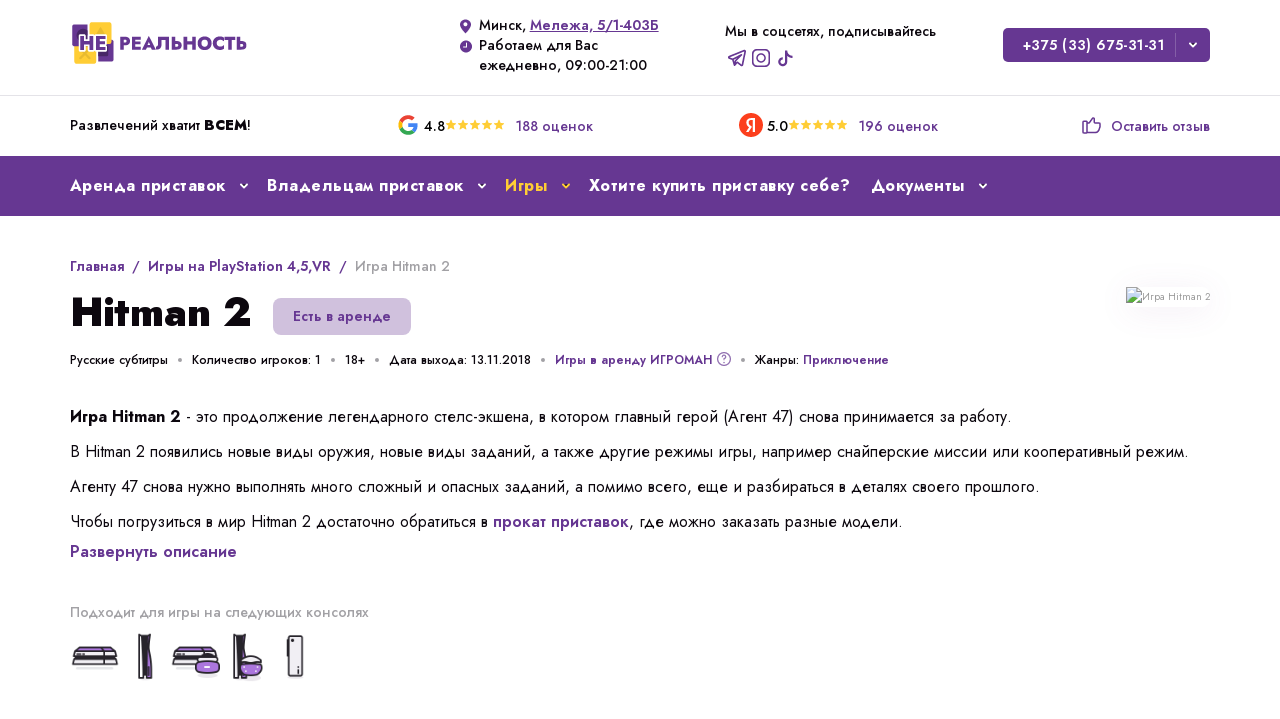

--- FILE ---
content_type: text/html; charset=UTF-8
request_url: https://nereality.by/games/detail-hitman-2/
body_size: 38896
content:
<!DOCTYPE html>
<html lang="ru">
<head>
   <title>Игра Hitman 2 для PlayStation 4 и 5 - Аренда PS4 и PS5 в Минске</title>
   <meta http-equiv="Content-Type" content="text/html; charset=UTF-8" />
<meta name="robots" content="index, follow" />
<meta name="description" content="Hitman 2 - игра в подборке: Приключение для PlayStation 4 и 5. Аренда приставок и игр в Минске с доставкой на дом" />

         <meta name="viewport" content="width=device-width, initial-scale=1, shrink-to-fit=no" />
      <style>html,body{font-family:"Jost", sans-serif;font-size:18px;line-height:1.5;color:#0C070E}html,body,html*,body*{padding:0; margin:0;box-sizing:border-box}h1,.h1,h2,.h2,h3,.h3,h4,.h4{color:#663792}h1,.h1{font-size:40px}h2,.h2{font-size:36px}h3,.h3{font-size:32px}h4,.h4{font-size:24px}p+p{margin-top:1em}a,.a{color:#663792;text-decoration:none;cursor:pointer}img{max-width:100%;height:auto}</style>

   <meta property="og:url" content="https://nereality.by/games/detail-hitman-2/">
   <meta property="og:type" content="website">
   <meta property="og:title" content="Игра Hitman 2 для PlayStation 4 и 5 - Аренда PS4 и PS5 в Минске">
   <meta property="og:description" content="Hitman 2 - игра в подборке: Приключение для PlayStation 4 и 5. Аренда приставок и игр в Минске с доставкой на дом">
   <meta property="og:image" content="https://nereality.by/upload/iblock/c8a/g3lwmu37be970r99kb23d3tite5fuakc.jpg">

   <meta name="robots" content="index, follow">
   <link rel="shortcut icon" type="image/svg+xml" href="/img/logo_short.svg" />
   
   <link rel="preconnect" href="https://fonts.googleapis.com">
   <link rel="preconnect" href="https://fonts.gstatic.com" crossorigin>
   <link href="https://fonts.googleapis.com/css2?family=Jost:ital,wght@0,100..900;1,100..900&display=swap" rel="stylesheet">

   <link rel="stylesheet" href="/css/bootstrap-grid.min.css?v=1.12.1" type="text/css">
   <link rel="stylesheet" href="/css/jquery-ui.min.css?v=1.12.1" type="text/css">
   <link rel="stylesheet" href="/css/cookieconsent.css?v=3.1.0" type="text/css">
   <link rel="stylesheet" href="/css/style.css?1758905602" type="text/css">
   <style>.svg_sprite{position:absolute;left:0;top:0;overflow:hidden;width:0;height:0;}</style>
</head>
<body class="inner-page">
    <div id="bitrix_panel"></div>
   <header>
      <div class="container">
         <div id="header-logo" class="header__logo">
                           <a class="logo-img" href="/">
                  <img src="/img/logo.svg" width="196" height="61" alt="НЕ Реальность: виртуальные развлечения с доставкой на дом" title="НЕ Реальность: виртуальные развлечения с доставкой на дом" />
              </a>
                     </div>

         <span class="header-mbl main-nav-tglr menu-toggler is-open" id="js_menu_toggler"><i class="menu-toggler-icon"></i></span>

        <div class="header__cntnt">
            <div class="header__info">
                <div class="header__info_pnt header__info_addr">
                    <svg class="info__pnt_ico ico-point" width="16" height="17" viewBox="0 0 16 17" fill="none" xmlns="http://www.w3.org/2000/svg"><path fill-rule="evenodd" clip-rule="evenodd" d="M7.52378 1.5C4.47618 1.5 2 3.75388 2 6.48454C2 9.37851 4.94839 12.6452 7.04773 14.9712C7.21223 15.1534 7.37153 15.3299 7.52378 15.5C9.61905 13.2895 13 9.47521 13 6.48454C13 3.75388 10.5238 1.5 7.52378 1.5ZM7.43018 8.28516C8.53475 8.28516 9.43018 7.38973 9.43018 6.28516C9.43018 5.18059 8.53475 4.28516 7.43018 4.28516C6.32561 4.28516 5.43018 5.18059 5.43018 6.28516C5.43018 7.38973 6.32561 8.28516 7.43018 8.28516Z" fill="var(--color-links)"/></svg>
                    <span class="info__pnt_lbl">
                      Минск, <a class="simple-nav__link" href="#map-delivery" title="Адрес офиса: Мележа, 5/1, офис 403Б. Доставка в любую точку Минска всего 6 руб">Мележа, 5/1-403Б</a>
                    </span>
                </div>
                <div class="header__info_pnt header__info_time">
                   <svg class="info__pnt_ico ico-clock" width="16" height="17" viewBox="0 0 16 17" fill="none" xmlns="http://www.w3.org/2000/svg"><path fill-rule="evenodd" clip-rule="evenodd" d="M8 14.5C11.3137 14.5 14 11.8137 14 8.5C14 5.18629 11.3137 2.5 8 2.5C4.68629 2.5 2 5.18629 2 8.5C2 11.8137 4.68629 14.5 8 14.5ZM9 5C9 4.72386 8.77614 4.5 8.5 4.5C8.22386 4.5 8 4.72386 8 5V8.5L5.5 8.5C5.22386 8.5 5 8.72386 5 9C5 9.27614 5.22386 9.5 5.5 9.5L8.5 9.5H9V9V5Z" fill="var(--color-links)"/></svg>
                   <span class="info__pnt_lbl">
                                                    Работаем для Вас <br>ежедневно, 09:00-21:00
                                           </span>
                </div>
             </div><!-- header__info -->

             
             <div class="header__contacts">
                <span class="header__contacts_lbl">Мы в соцсетях<span class="hide_mbl">, подписывайтесь</span></span>
                <div class="header__contacts_list">
                    <span class="js_click_goal messenger" data-target="_blank" data-href="https://t.me/ps_vr_minsk" title="НЕ Реальность в Telegram"><svg width="32" height="32" viewBox="0 0 32 32" fill="none" xmlns="http://www.w3.org/2000/svg"><path d="M27.1989 5.51816C26.8882 5.25906 26.5133 5.08926 26.1142 5.0268C25.715 4.96434 25.3064 5.01155 24.9319 5.16342L5.38054 13.085C4.96253 13.2576 4.60672 13.5538 4.3603 13.9341C4.11389 14.3144 3.98852 14.7609 4.00083 15.2144C4.01314 15.6679 4.16254 16.1069 4.42922 16.4732C4.6959 16.8395 5.06725 17.1157 5.494 17.2653L9.44878 18.646L11.6525 25.962C11.6828 26.0596 11.7265 26.1525 11.7824 26.238C11.7911 26.2511 11.8031 26.2599 11.8118 26.2741C11.8763 26.3638 11.9539 26.4431 12.042 26.5095L12.1184 26.5642C12.2219 26.6328 12.3362 26.6832 12.4566 26.7131L12.4708 26.7142L12.4773 26.7175C12.5502 26.7324 12.6244 26.7397 12.6988 26.7394L12.7184 26.7361C12.8301 26.7341 12.9409 26.7149 13.0468 26.6792C13.0708 26.669 13.0941 26.658 13.1166 26.6463C13.1958 26.6137 13.2709 26.5718 13.3403 26.5215L13.5061 26.3803L16.4539 23.1142L20.8505 26.5325C21.2374 26.8352 21.7139 26.9997 22.2044 27C22.7185 26.9994 23.2168 26.8214 23.6157 26.4959C24.0145 26.1703 24.2897 25.717 24.3951 25.212L27.955 7.67511C28.0355 7.28057 28.0077 6.87149 27.8745 6.49158C27.7413 6.11168 27.5078 5.77522 27.1989 5.51816ZM13.1308 18.9941C12.98 19.1457 12.8769 19.3383 12.8341 19.5481L12.4959 21.1949L11.6405 18.3558L16.0754 16.0379L13.1308 18.9941ZM22.1881 24.8015L16.9918 20.7613C16.7744 20.5927 16.5017 20.5125 16.2281 20.5369C15.9545 20.5612 15.7 20.6883 15.5157 20.8927L14.5709 21.9383L14.9047 20.3102L22.6321 12.5551C22.8154 12.3699 22.9269 12.1251 22.9463 11.8649C22.9656 11.6046 22.8917 11.3459 22.7379 11.1354C22.584 10.925 22.3603 10.7767 22.107 10.7172C21.8538 10.6576 21.5877 10.6909 21.3568 10.8109L10.267 16.6051L6.20313 15.1127L25.8177 7.23934L22.1881 24.8015Z" /></svg></span>
                                        <span class="js_click_goal messenger" data-target="_blank" data-href="https://www.instagram.com/ps_vr_minsk/" title="НЕ Реальность в Instagram"><svg width="32" height="32" viewBox="0 0 32 32" fill="none" xmlns="http://www.w3.org/2000/svg"><path fill-rule="evenodd" clip-rule="evenodd" d="M13.1414 10.3205C14.3238 9.70697 15.6696 9.4819 16.9873 9.6773C18.3315 9.87662 19.5758 10.5029 20.5367 11.4638C21.4975 12.4246 22.1239 13.669 22.3232 15.0131C22.5186 16.3309 22.2935 17.6766 21.68 18.8591C21.0664 20.0415 20.0957 21.0004 18.9057 21.5993C17.7158 22.1982 16.3674 22.4067 15.0522 22.195C13.7369 21.9834 12.522 21.3624 11.58 20.4205C10.638 19.4785 10.0171 18.2635 9.80544 16.9483C9.59381 15.6331 9.80227 14.2846 10.4012 13.0947C11.0001 11.9048 11.959 10.9341 13.1414 10.3205ZM16.694 11.6557C15.7924 11.522 14.8716 11.676 14.0625 12.0958C13.2535 12.5156 12.5974 13.1798 12.1877 13.9939C11.7779 14.8081 11.6352 15.7307 11.78 16.6306C11.9248 17.5304 12.3497 18.3618 12.9942 19.0063C13.6387 19.6508 14.47 20.0756 15.3699 20.2204C16.2698 20.3652 17.1924 20.2226 18.0066 19.8128C18.8207 19.403 19.4849 18.747 19.9047 17.9379C20.3245 17.1289 20.4785 16.2081 20.3448 15.3065C20.2084 14.3868 19.7799 13.5354 19.1225 12.878C18.4651 12.2206 17.6136 11.792 16.694 11.6557Z"/><path fill-rule="evenodd" clip-rule="evenodd" d="M3.90039 10.4999C3.90039 6.85482 6.85531 3.8999 10.5004 3.8999H21.5004C25.1455 3.8999 28.1004 6.85482 28.1004 10.4999V21.4999C28.1004 25.145 25.1455 28.0999 21.5004 28.0999H10.5004C6.85531 28.0999 3.90039 25.145 3.90039 21.4999V10.4999ZM10.5004 6.0999C8.07034 6.0999 6.10039 8.06985 6.10039 10.4999V21.4999C6.10039 23.93 8.07034 25.8999 10.5004 25.8999H21.5004C23.9304 25.8999 25.9004 23.93 25.9004 21.4999V10.4999C25.9004 8.06985 23.9304 6.0999 21.5004 6.0999H10.5004Z" /></svg></span>
                    <span class="js_click_goal messenger" data-target="_blank" data-href="https://www.tiktok.com/@arendaps_4_5_vr" title="НЕ Реальность в TikTok"><svg width="32" height="32" viewBox="0 0 32 32" fill="none" xmlns="http://www.w3.org/2000/svg"><path d="M26 13C22.134 13 19 9.86599 19 6H16L16 21C16 22.6569 14.6569 24 13 24C11.3431 24 10 22.6569 10 21C10 19.3431 11.3431 18 13 18L13 15C11.8133 15 10.6533 15.3519 9.66658 16.0112C8.67989 16.6705 7.91085 17.6075 7.45673 18.7039C7.0026 19.8003 6.88378 21.0067 7.11529 22.1705C7.3468 23.3344 7.91825 24.4035 8.75736 25.2426C9.59648 26.0818 10.6656 26.6532 11.8295 26.8847C12.9933 27.1162 14.1997 26.9974 15.2961 26.5433C16.3925 26.0892 17.3295 25.3201 17.9888 24.3334C18.6481 23.3467 19 22.1867 19 21L19 13.1414C19.9136 14.0369 20.9907 14.749 22.1732 15.2388C23.3864 15.7413 24.6868 16 26 16V13Z"/></svg></span>
                </div>
             </div><!-- header__contacts -->

             <div class="header__actions">
                <div class="header__actions_combo">
                    <a class="actions__combo_title js_click_href" data-href="tel:+375336753131" href="#" title="Позвонить в 'НЕ Реальность'">+375 (33) 675-31-31</a>
                    <span class="actions__combo_dropbtn"><svg class="dropicon" width="16" height="16" viewBox="0 0 16 16" xmlns="http://www.w3.org/2000/svg"><use xlink:href="#svg_chevron"></use></svg></span>
                    <div class="actions__combo_sub">
                        <div class="actions__combo_dropitm">
                            <span class="js_order_show" data-type="callback" data-toggle="modal" data-target="#form" title="Заказать развлечения в виртуальной реальности с доставкой на дом"><svg class="icon" width="24" height="24" viewBox="0 0 24 24" fill="none" xmlns="http://www.w3.org/2000/svg"><path fill-rule="evenodd" clip-rule="evenodd" d="M10.7848 21.3126C8.08346 20.0163 5.74239 17.2503 4.19332 14.5672C2.64485 11.8852 1.5359 8.67738 1.79961 5.76244C1.93462 4.27009 3.16867 3.31237 4.44133 3.05193L5.9901 2.735C6.87401 2.55412 7.75056 3.07489 8.01443 3.93767L8.81902 6.56847C9.05734 7.34774 8.72625 8.18838 8.02053 8.59583L7.30899 9.00663C7.2158 9.06043 7.1675 9.16783 7.18907 9.27326L7.24905 9.56637C7.63556 11.4551 8.60257 13.1759 10.0149 14.4882L10.454 14.8963C10.5344 14.971 10.6542 14.9845 10.7492 14.9296L11.4453 14.5277C12.151 14.1203 13.0446 14.2539 13.6003 14.8499L15.4764 16.8621C16.0916 17.522 16.1043 18.5415 15.5057 19.2166L14.4569 20.3994C13.596 21.3701 12.1434 21.9646 10.7848 21.3126ZM5.49236 13.8172C6.97113 16.3786 9.12109 18.8504 11.4338 19.9603C12.01 20.2369 12.7715 20.0391 13.3346 19.4042L14.3834 18.2213C14.4689 18.1249 14.4671 17.9793 14.3792 17.885L12.5032 15.8728C12.4238 15.7877 12.2961 15.7686 12.1953 15.8268L11.4992 16.2287C10.8339 16.6128 9.99582 16.5181 9.43301 15.9951L8.99388 15.5871C7.35251 14.062 6.22869 12.0621 5.7795 9.86709L5.71952 9.57398C5.56851 8.83602 5.90666 8.08422 6.55899 7.70759L7.27053 7.29679C7.37135 7.23858 7.41865 7.11849 7.3846 7.00716L6.58001 4.37636C6.54232 4.2531 6.41709 4.17871 6.29082 4.20455L4.74205 4.52148C3.91214 4.69131 3.35187 5.25251 3.29351 5.89759C3.06899 8.37936 4.02091 11.2686 5.49236 13.8172Z" fill="#0C070E"/><path d="M16.0304 5.46943C16.3233 5.76232 16.3233 6.2372 16.0304 6.53009L14.8107 7.74976H19.5001C21.0188 7.74976 22.2501 8.98097 22.2501 10.4998C22.2501 12.0185 21.0188 13.2498 19.5001 13.2498H18.0001C17.5858 13.2498 17.2501 12.914 17.2501 12.4998C17.2501 12.0855 17.5858 11.7498 18.0001 11.7498H19.5001C20.1904 11.7498 20.7501 11.1901 20.7501 10.4998C20.7501 9.8094 20.1904 9.24976 19.5001 9.24976H14.8107L16.0304 10.4694C16.3233 10.7623 16.3233 11.2372 16.0304 11.5301C15.7375 11.823 15.2626 11.823 14.9697 11.5301L12.4697 9.03009C12.1768 8.73719 12.1768 8.26232 12.4697 7.96943L14.9697 5.46943C15.2626 5.17654 15.7375 5.17654 16.0304 5.46943Z" fill="#0C070E"/></svg> Заказать звонок</span>
                        </div>
                        <div class="actions__combo_dropitm">
                            <span class="js_click_goal" data-target="_blank" data-href="https://t.me/ps_vr_minsk_bbot" title="Написать в Telegram"><svg width="24" height="24" viewBox="0 0 32 32" fill="none" xmlns="http://www.w3.org/2000/svg"><path d="M27.1989 5.51816C26.8882 5.25906 26.5133 5.08926 26.1142 5.0268C25.715 4.96434 25.3064 5.01155 24.9319 5.16342L5.38054 13.085C4.96253 13.2576 4.60672 13.5538 4.3603 13.9341C4.11389 14.3144 3.98852 14.7609 4.00083 15.2144C4.01314 15.6679 4.16254 16.1069 4.42922 16.4732C4.6959 16.8395 5.06725 17.1157 5.494 17.2653L9.44878 18.646L11.6525 25.962C11.6828 26.0596 11.7265 26.1525 11.7824 26.238C11.7911 26.2511 11.8031 26.2599 11.8118 26.2741C11.8763 26.3638 11.9539 26.4431 12.042 26.5095L12.1184 26.5642C12.2219 26.6328 12.3362 26.6832 12.4566 26.7131L12.4708 26.7142L12.4773 26.7175C12.5502 26.7324 12.6244 26.7397 12.6988 26.7394L12.7184 26.7361C12.8301 26.7341 12.9409 26.7149 13.0468 26.6792C13.0708 26.669 13.0941 26.658 13.1166 26.6463C13.1958 26.6137 13.2709 26.5718 13.3403 26.5215L13.5061 26.3803L16.4539 23.1142L20.8505 26.5325C21.2374 26.8352 21.7139 26.9997 22.2044 27C22.7185 26.9994 23.2168 26.8214 23.6157 26.4959C24.0145 26.1703 24.2897 25.717 24.3951 25.212L27.955 7.67511C28.0355 7.28057 28.0077 6.87149 27.8745 6.49158C27.7413 6.11168 27.5078 5.77522 27.1989 5.51816ZM13.1308 18.9941C12.98 19.1457 12.8769 19.3383 12.8341 19.5481L12.4959 21.1949L11.6405 18.3558L16.0754 16.0379L13.1308 18.9941ZM22.1881 24.8015L16.9918 20.7613C16.7744 20.5927 16.5017 20.5125 16.2281 20.5369C15.9545 20.5612 15.7 20.6883 15.5157 20.8927L14.5709 21.9383L14.9047 20.3102L22.6321 12.5551C22.8154 12.3699 22.9269 12.1251 22.9463 11.8649C22.9656 11.6046 22.8917 11.3459 22.7379 11.1354C22.584 10.925 22.3603 10.7767 22.107 10.7172C21.8538 10.6576 21.5877 10.6909 21.3568 10.8109L10.267 16.6051L6.20313 15.1127L25.8177 7.23934L22.1881 24.8015Z" fill="#0C070E" /></svg> Написать в Telegram</span>
                        </div>
                        <div class="actions__combo_dropitm">
                            <span class="js_click_goal" data-target="_blank" data-href="viber://pa?chatURI=ps_vr_minsk" title="Написать в Viber"><svg width="24" height="24" viewBox="0 0 32 32" fill="none" xmlns="http://www.w3.org/2000/svg"><path d="M15.6999 4C13.7999 4 9.09992 4.2 6.59992 6.6C4.79992 8.3 4.09992 10.9 3.99992 14C3.79992 18.9 4.89992 22 6.69992 23.6C7.09992 23.9 8.09992 24.7 9.99992 25.3V27.8C9.99992 27.8 9.99992 28.8 10.5999 29C10.6999 29 10.7999 29.1 10.8999 29.1C11.4999 29.1 11.9999 28.4 12.6999 27.7C13.2999 27 13.7999 26.5 14.0999 26H16.2999C18.1999 26 22.8999 25.8 25.3999 23.4C27.1999 21.6 28 19.3 28 16C28 15.3 27.9999 14.6 27.9999 14C27.8999 10.3 26.7999 7.8 25.2999 6.4C24.6999 5.9 22.0999 4 16.4999 4H15.6999ZM15.4999 5.9H16.3999C21.6999 5.9 23.6999 7.6 23.8999 7.8C25.0999 8.8 25.9 11.1 26 14V14.5C26 15 25.9999 15.4 25.9999 15.7C25.8999 18.7 25.2999 20.7 24.0999 22C21.9999 23.9 17.5999 24 16.3999 24H14.4999L12.8999 25.8L11.8999 26.9L11.6999 27.2C11.4999 27.4 11.1999 27.8 10.9999 27.9V23.4C8.99992 22.9 8.19992 22.2 7.99992 22C6.59992 20.8 5.79992 17.9 5.99992 14V13C6.19992 10.6 6.79992 9 7.79992 7.9C9.89992 6 14.2999 5.9 15.4999 5.9ZM15.3999 8.1C14.8999 8.1 14.8999 8.8 15.3999 8.8C19.0999 8.8 22.2999 11.3 22.2999 16C22.2999 16.5 22.9999 16.5 22.9999 16C22.9999 10.9 19.5999 8 15.3999 8.1ZM11.4369 9.025C11.2104 8.99838 10.9824 9.06077 10.8009 9.199C9.80092 9.699 8.79992 10.701 9.09992 11.801C9.09992 11.801 9.29992 12.7 10.3999 14.6C10.9999 15.5 11.4999 16.3 11.9999 16.9C12.4999 17.6 13.2999 18.4 14.0999 19C15.6999 20.3 18.1999 21.6 19.2999 21.9C20.2999 22.2 21.3999 21.2 21.8999 20.2C22.0999 19.8 21.9999 19.3 21.5999 19C20.9999 18.4 19.9999 17.7 19.2999 17.3C18.7999 17 18.1999 17.2 17.9999 17.5L17.4999 18.1C17.2999 18.4 16.7999 18.4 16.7999 18.4C13.4999 17.5 12.5999 14.1 12.5999 14.1C12.5999 14.1 12.5999 13.7 12.8999 13.4L13.4999 12.9C13.7999 12.7 13.9999 12.1 13.6999 11.6C13.4999 11.3 13.1999 10.7 12.8999 10.4C12.5999 10 11.9999 9.3 11.9999 9.3C11.8483 9.14795 11.6501 9.05112 11.4369 9.025ZM16.0999 10.1C15.5999 10 15.4999 10.8 15.9999 10.8C18.7999 11 20.3999 12.9 20.2999 15.3C20.1999 15.8 20.9999 15.8 20.9999 15.3C21.0999 12.5 19.2999 10.2 16.0999 10.1ZM16.3999 12C15.8999 11.9 15.8999 12.7 16.3999 12.7C17.5999 12.7 18.1999 13.4 18.1999 14.6C18.2999 15.1 18.9999 15.1 18.9999 14.6C18.8999 13 17.9999 12 16.3999 12Z" fill="#0C070E"/></svg> Написать в Viber</span>
                        </div>
                    </div>
                </div>

            </div><!-- header__actions -->
        </div>
      </div>
   </header>

   <div class="global-rating main-nav-raiting">
      <div class="container">
         <div class="global-rating__label">Развлечений хватит <b>ВСЕМ</b>!</div>
         <a href="https://g.page/r/CTbhjRFX4UccEAE" target="_blank" rel="noindex nofollow" class="global-rating__item">
            <span class="rating-item__label"><svg title="Google" width="32" height="32" viewBox="0 0 32 32" fill="none" xmlns="http://www.w3.org/2000/svg"><path d="M12.9918 6.71997C15.1038 6.01597 17.4718 6.01597 19.5838 6.78397C20.7358 7.23197 21.8238 7.87197 22.7198 8.76797C22.3998 9.08797 22.0798 9.40797 21.7598 9.72797C21.1838 10.304 20.5438 10.944 19.9678 11.52C19.3918 10.944 18.6238 10.496 17.8558 10.304C16.9598 10.048 15.9358 9.98397 14.9758 10.176C13.8878 10.432 12.8638 11.008 12.0318 11.776C11.3918 12.416 10.8798 13.248 10.6238 14.08C9.53583 13.248 8.51183 12.416 7.42383 11.584C8.57583 9.34397 10.6238 7.55197 12.9918 6.71997Z" fill="#EA4335"/><path d="M6.59188 14.08C6.78388 13.248 7.03988 12.416 7.42388 11.584C8.51188 12.416 9.53588 13.248 10.6239 14.08C10.1759 15.296 10.1759 16.64 10.6239 17.92C9.53588 18.752 8.51188 19.584 7.42388 20.416C6.46388 18.432 6.14388 16.192 6.59188 14.08Z" fill="#FBBC05"/><path d="M16.1914 14.144H25.4074C25.7274 15.872 25.6634 17.664 25.1514 19.328C24.7034 20.864 23.8714 22.272 22.6554 23.424C21.6314 22.592 20.6074 21.824 19.5194 20.992C20.5434 20.288 21.2474 19.2 21.5034 17.984C19.7114 17.984 17.9194 17.984 16.1914 17.984C16.1914 16.704 16.1914 15.424 16.1914 14.144Z" fill="#4285F4"/><path d="M7.42383 20.4159C8.51183 19.5839 9.53583 18.7519 10.6238 17.9199C11.0078 19.1359 11.8398 20.2239 12.8638 20.9279C13.5038 21.3759 14.2718 21.6959 15.0398 21.8879C15.8078 22.0159 16.5758 22.0159 17.4078 21.8879C18.1758 21.7599 18.9438 21.4399 19.5838 21.0559C20.6078 21.8879 21.6318 22.6559 22.7198 23.4879C21.5678 24.5119 20.2238 25.2159 18.6878 25.5999C17.0238 25.9839 15.2958 25.9839 13.6958 25.5359C12.4158 25.2159 11.1998 24.5759 10.1118 23.7439C9.02383 22.7839 8.06383 21.6319 7.42383 20.4159Z" fill="#34A853"/></svg></span>
            <span class="rating-item__value">4.8</span>
            <span class="rating-item__stars">
               <svg width="18" height="18" viewBox="0 0 16 16" xmlns="http://www.w3.org/2000/svg"><use xlink:href="#svg_star_f"></use></svg>
               <svg width="18" height="18" viewBox="0 0 16 16" xmlns="http://www.w3.org/2000/svg"><use xlink:href="#svg_star_f"></use></svg>
               <svg width="18" height="18" viewBox="0 0 16 16" xmlns="http://www.w3.org/2000/svg"><use xlink:href="#svg_star_f"></use></svg>
               <svg width="18" height="18" viewBox="0 0 16 16" xmlns="http://www.w3.org/2000/svg"><use xlink:href="#svg_star_f"></use></svg>
               <svg width="18" height="18" viewBox="0 0 16 16" xmlns="http://www.w3.org/2000/svg"><use xlink:href="#svg_star_f"></use></svg>
            </span>
            <span class="rating-item__count"><span>188</span> оценок</span>
         </a>
         <a href="https://yandex.by/profile/242529756920" target="_blank" rel="noindex nofollow" class="global-rating__item">
            <span class="rating-item__label"><svg title="Яндекс" width="32" height="32" viewBox="0 0 32 32" fill="none" xmlns="http://www.w3.org/2000/svg"><path d="M4 16C4 9.3724 9.3712 4 16 4C22.6264 4 28 9.3724 28 16C28 22.6276 22.6264 28 16 28C9.3712 28 4 22.6276 4 16Z" fill="#FC3F1D"/><path d="M17.6435 10.8928H16.5905C14.6602 10.8928 13.6448 11.9039 13.6448 13.3948C13.6448 15.0801 14.3468 15.8698 15.7883 16.8821L16.9791 17.7118L13.5571 23H11L14.071 18.2693C12.3048 16.9599 11.3134 15.6883 11.3134 13.5374C11.3134 10.8409 13.1309 9 16.578 9H20V22.987H17.6435V10.8928Z" fill="white"/></svg></span>
            <span class="rating-item__value">5.0</span>
            <span class="rating-item__stars">
               <svg width="18" height="18" viewBox="0 0 16 16" xmlns="http://www.w3.org/2000/svg"><use xlink:href="#svg_star_f"></use></svg>
               <svg width="18" height="18" viewBox="0 0 16 16" xmlns="http://www.w3.org/2000/svg"><use xlink:href="#svg_star_f"></use></svg>
               <svg width="18" height="18" viewBox="0 0 16 16" xmlns="http://www.w3.org/2000/svg"><use xlink:href="#svg_star_f"></use></svg>
               <svg width="18" height="18" viewBox="0 0 16 16" xmlns="http://www.w3.org/2000/svg"><use xlink:href="#svg_star_f"></use></svg>
               <svg width="18" height="18" viewBox="0 0 16 16" xmlns="http://www.w3.org/2000/svg"><use xlink:href="#svg_star_f"></use></svg>
            </span>
            <span class="rating-item__count"><span>196</span> оценок</span>
         </a>
         <div class="global-rating__item">
            <a class="hide_mbl" href="https://nereality.by/reviews/#writeReview"><svg width="24" height="24" viewBox="0 0 24 24" fill="none" xmlns="http://www.w3.org/2000/svg"><path d="M8.11429 9.00907H9.60135C9.95599 9.00907 10.2856 8.84774 10.4736 8.58218L13.4135 4.4285C13.9612 3.65468 15.3143 3.99735 15.3143 4.90988V8.1008C15.3143 8.60243 15.7748 9.00907 16.3429 9.00907H19.9714C20.5395 9.00907 21 9.41571 21 9.91734V11.8812C21 12.5874 20.8753 13.2881 20.6317 13.951L19.9059 15.9258C19.3273 17.4998 17.8284 18.5459 16.1514 18.5459H8.62857H7.97668M8.11429 9.00907V8.1008C8.11429 7.59918 7.65378 7.19254 7.08571 7.19254H5.02857C4.46051 7.19254 4 7.59918 4 8.1008V18.0917C4 18.5934 4.46051 19 5.02857 19H7.08571C7.46643 19 7.79884 18.8173 7.97668 18.5459M8.11429 9.00907V18.0917C8.11429 18.2572 8.0642 18.4123 7.97668 18.5459" stroke="#663792" stroke-width="1.5" stroke-linecap="round" stroke-linejoin="round"/></svg> Оставить отзыв</a>
            <a class="show_mbl" href="https://nereality.by/reviews/">Все отзывы</a>
         </div>
      </div>
   </div>

    
<div class="main-nav">
    <div class="container">
       <nav id="nav">
          <ul class="nav-menu">
                            <li class=" have-sub ">
                                            <a class="a " href="/services/" title="Аренда приставок" target="">Аренда приставок  <svg class="dropicon" width="16" height="16" viewBox="0 0 16 16" xmlns="http://www.w3.org/2000/svg"><use xlink:href="#svg_chevron"></use></svg></a>
                    
                                            <div class="nav-box">
                            <div class="nav-box__submenu">
                                
                                                                    <div class="submenu__item  ">
                                        <a class="a submenu__item_link " href="/services/arenda-ps5/" title="PlayStation 5">
                                            <span class="submenu__item_title">PlayStation 5</span>
                                            <span class="submenu__item_note">Совершенная приставка для ценителей топовых новинок</span>
                                            <span class="submenu__item_price">от 20<sup>60</sup> руб/день</span>                                            <svg class="submenu__item_icon" width="24" height="24" viewBox="0 0 24 24" fill="none" xmlns="http://www.w3.org/2000/svg"><use xlink:href="#svg_menu_sub"></use></svg>
                                        </a>

                                                                                    <div class="menu-level-2">
                                                <div class="level-2__list">
                                                                                                            <a class="level-2__list_item" href="/services/arenda-ps5-pro/" title="Игровая приставка PS5 Pro" >
                                                                                                                                                                                        <span class="level-2__list_icon"><img width="60" height="60" loading="lazy" src="/img/menu/ps_5_pro.png" alt=""></span>
                                                                                                                        <span class="level-2__list_info">
                                                                <span class="level-2__list_title">Игровая приставка PS5 Pro</span>
                                                                <span class="level-2__list_note">2 джойстика для совместной игры, премиум подписка с более чем 500 играми  + 2 доп.игры на выбор</span>
                                                            </span>
                                                        </a>
                                                                                                            <a class="level-2__list_item" href="/services/arenda-ps5/" title="Игровая приставка PS5" >
                                                                                                                                                                                        <span class="level-2__list_icon"><img width="60" height="60" loading="lazy" src="/img/menu/ps_5.png" alt=""></span>
                                                                                                                        <span class="level-2__list_info">
                                                                <span class="level-2__list_title">Игровая приставка PS5</span>
                                                                <span class="level-2__list_note">2 джойстика для совместной игры, 12 топовых игр, установленных сразу на приставку + 2 доп.игры на выбор</span>
                                                            </span>
                                                        </a>
                                                                                                            <a class="level-2__list_item" href="/services/arenda-vr-2-domoi/" title="Игровая приставка PS5 + VR2" >
                                                                                                                                                                                        <span class="level-2__list_icon"><img width="60" height="60" loading="lazy" src="/img/menu/ps_5_plus.png" alt=""></span>
                                                                                                                        <span class="level-2__list_info">
                                                                <span class="level-2__list_title">Игровая приставка PS5 + VR2</span>
                                                                <span class="level-2__list_note">Полный комплект виртуальной реальности и 9 игр для VR2, наушники, 2 джойстика + 2 доп.игры на выбор</span>
                                                            </span>
                                                        </a>
                                                                                                    </div>
                                            </div><!-- menu-level-2 -->
                                                                            </div><!-- submenu__item -->
                                                                    <div class="submenu__item selected ">
                                        <a class="a submenu__item_link " href="/services/arenda-ps4/" title="PlayStation 4">
                                            <span class="submenu__item_title">PlayStation 4</span>
                                            <span class="submenu__item_note">Самая доступная и популярная приставка, подходящая всем</span>
                                            <span class="submenu__item_price">от 12<sup>50</sup> руб/день</span>                                            <svg class="submenu__item_icon" width="24" height="24" viewBox="0 0 24 24" fill="none" xmlns="http://www.w3.org/2000/svg"><use xlink:href="#svg_menu_sub"></use></svg>
                                        </a>

                                                                                    <div class="menu-level-2">
                                                <div class="level-2__list">
                                                                                                            <a class="level-2__list_item" href="/services/arenda-ps4/" title="Игровая приставка PS4" >
                                                                                                                                                                                        <span class="level-2__list_icon"><img width="60" height="60" loading="lazy" src="/img/menu/ps_4.png" alt=""></span>
                                                                                                                        <span class="level-2__list_info">
                                                                <span class="level-2__list_title">Игровая приставка PS4</span>
                                                                <span class="level-2__list_note">2 джойстика для совместной игры, 15 популярных игр, установленных сразу на приставку</span>
                                                            </span>
                                                        </a>
                                                                                                            <a class="level-2__list_item" href="/services/arenda-vr-domoi/" title="Игровая приставка PS4 + VR" >
                                                                                                                                                                                        <span class="level-2__list_icon"><img width="60" height="60" loading="lazy" src="/img/menu/ps_4_plus.png" alt=""></span>
                                                                                                                        <span class="level-2__list_info">
                                                                <span class="level-2__list_title">Игровая приставка PS4 + VR</span>
                                                                <span class="level-2__list_note">Полный комплект виртуальной реальности и 22 игры для VR, наушники с объемным звуком, 2 джойстика</span>
                                                            </span>
                                                        </a>
                                                                                                    </div>
                                            </div><!-- menu-level-2 -->
                                                                            </div><!-- submenu__item -->
                                                                    <div class="submenu__item  ">
                                        <a class="a submenu__item_link " href="/services/arenda-xbox/" title="XBOX">
                                            <span class="submenu__item_title">XBOX</span>
                                            <span class="submenu__item_note">Прекрасная альтернатива с эксклюзивами от Microsoft</span>
                                            <span class="submenu__item_price">от 16<sup>90</sup> руб/день</span>                                            <svg class="submenu__item_icon" width="24" height="24" viewBox="0 0 24 24" fill="none" xmlns="http://www.w3.org/2000/svg"><use xlink:href="#svg_menu_sub"></use></svg>
                                        </a>

                                                                                    <div class="menu-level-2">
                                                <div class="level-2__list">
                                                                                                            <a class="level-2__list_item" href="/services/arenda-xbox/" title="Игровая приставка XBOX Series S" >
                                                                                                                                                                                        <span class="level-2__list_icon"><img width="60" height="60" loading="lazy" src="/img/menu/x-box.png" alt=""></span>
                                                                                                                        <span class="level-2__list_info">
                                                                <span class="level-2__list_title">Игровая приставка XBOX Series S</span>
                                                                <span class="level-2__list_note">2 джойстика, 40 невероятных игр, установленных сразу на приставку, подписка GamePass для скачивания доп.игр</span>
                                                            </span>
                                                        </a>
                                                                                                    </div>
                                            </div><!-- menu-level-2 -->
                                                                            </div><!-- submenu__item -->
                                                            </div>

                                                            <div class="nav-box__subnav">
                                    <div class="subnav__title">Вас заинтересует</div>
                                                                        <ul class="subnav_list">
                                                                                    <li class="subnav__list_item ">
                                                <a href="/accessories/gamepads/" title="Аренда доп.геймпадов">Аренда доп.геймпадов</a>
                                            </li>
                                                                                    <li class="subnav__list_item ">
                                                <a href="/games/paket-igroman/" title="Дополнительные игры">Дополнительные игры</a>
                                            </li>
                                                                                    <li class="subnav__list_item ">
                                                <a href="/services/sertificates/" title="Подарочные сертификаты">Подарочные сертификаты</a>
                                            </li>
                                                                            </ul>
                                </div>
                                                    </div>
                                    </li>
                            <li class=" have-sub ">
                                            <a class="a " href="/console-owner/" title="Владельцам приставок" target="">Владельцам приставок  <svg class="dropicon" width="16" height="16" viewBox="0 0 16 16" xmlns="http://www.w3.org/2000/svg"><use xlink:href="#svg_chevron"></use></svg></a>
                    
                                            <div class="nav-box">
                            <div class="nav-box__submenu">
                                
                                                                    <div class="submenu__item selected ">
                                        <a class="a submenu__item_link " href="#" title="Ремонт">
                                            <span class="submenu__item_title">Ремонт</span>
                                            <span class="submenu__item_note">Выполним работы в течение дня с гарантией до 12 месяцев</span>
                                                                                        <svg class="submenu__item_icon" width="24" height="24" viewBox="0 0 24 24" fill="none" xmlns="http://www.w3.org/2000/svg"><use xlink:href="#svg_menu_sub"></use></svg>
                                        </a>

                                                                                    <div class="menu-level-2">
                                                <div class="level-2__list">
                                                                                                            <a class="level-2__list_item" href="/console-owner/remont-pristavok/" title="Ремонт и чистка приставок" >
                                                                                                                                                                                        <span class="level-2__list_icon"><img width="60" height="60" loading="lazy" src="/img/menu/consoles.png" alt=""></span>
                                                                                                                        <span class="level-2__list_info">
                                                                <span class="level-2__list_title">Ремонт и чистка приставок</span>
                                                                <span class="level-2__list_note">Чистка приставки занимает 1 час, сроки сложного ремонта определяются после бесплатной диагностики</span>
                                                            </span>
                                                        </a>
                                                                                                            <a class="level-2__list_item" href="/console-owner/remont-gejmpadov/" title="Ремонт джойстиков" >
                                                                                                                                                                                        <span class="level-2__list_icon"><img width="60" height="60" loading="lazy" src="/img/menu/joysticks.png" alt=""></span>
                                                                                                                        <span class="level-2__list_info">
                                                                <span class="level-2__list_title">Ремонт джойстиков</span>
                                                                <span class="level-2__list_note">По предварительной записи ремонт занимает около 30 минут. По статистике 97% ремонтов выполняется день в день</span>
                                                            </span>
                                                        </a>
                                                                                                    </div>
                                            </div><!-- menu-level-2 -->
                                                                            </div><!-- submenu__item -->
                                                            </div>

                                                            <div class="nav-box__subnav">
                                    <div class="subnav__title">Вас заинтересует</div>
                                                                            <div class="subnav__extra">
                                                                                            <a class="subnav__extra_item" href="/console-owner/hall-sensors/" title="Установка датчиков Холла (DualSense)">
                                                                                                            <span class="extra__item_icon"><svg width="24" height="24" viewBox="0 0 24 24" fill="none" xmlns="http://www.w3.org/2000/svg"><path d="M3.76 15C3.70133 15 3.65333 14.9813 3.616 14.944C3.57867 14.9067 3.56 14.8587 3.56 14.8V9.6C3.56 9.54133 3.57867 9.49333 3.616 9.456C3.65333 9.41867 3.70133 9.4 3.76 9.4H4.608C4.69867 9.4 4.76267 9.42133 4.8 9.464C4.84267 9.50133 4.86933 9.53067 4.88 9.552L6.832 12.632V9.6C6.832 9.54133 6.85067 9.49333 6.888 9.456C6.92533 9.41867 6.97333 9.4 7.032 9.4H7.992C8.05067 9.4 8.09867 9.41867 8.136 9.456C8.17333 9.49333 8.192 9.54133 8.192 9.6V14.8C8.192 14.8533 8.17333 14.9013 8.136 14.944C8.09867 14.9813 8.05067 15 7.992 15H7.136C7.05067 15 6.98667 14.9787 6.944 14.936C6.90667 14.8933 6.88267 14.864 6.872 14.848L4.92 11.888V14.8C4.92 14.8587 4.90133 14.9067 4.864 14.944C4.82667 14.9813 4.77867 15 4.72 15H3.76ZM9.43 15C9.37133 15 9.32333 14.9813 9.286 14.944C9.24867 14.9067 9.23 14.8587 9.23 14.8V9.6C9.23 9.54133 9.24867 9.49333 9.286 9.456C9.32333 9.41867 9.37133 9.4 9.43 9.4H13.166C13.2247 9.4 13.2727 9.41867 13.31 9.456C13.3473 9.49333 13.366 9.54133 13.366 9.6V10.352C13.366 10.4107 13.3473 10.4587 13.31 10.496C13.2727 10.5333 13.2247 10.552 13.166 10.552H10.614V11.632H12.99C13.0487 11.632 13.0967 11.6533 13.134 11.696C13.1713 11.7333 13.19 11.7813 13.19 11.84V12.536C13.19 12.5893 13.1713 12.6373 13.134 12.68C13.0967 12.7173 13.0487 12.736 12.99 12.736H10.614V13.848H13.23C13.2887 13.848 13.3367 13.8667 13.374 13.904C13.4113 13.9413 13.43 13.9893 13.43 14.048V14.8C13.43 14.8587 13.4113 14.9067 13.374 14.944C13.3367 14.9813 13.2887 15 13.23 15H9.43ZM15.1554 15C15.0647 15 14.9927 14.9733 14.9394 14.92C14.886 14.8667 14.854 14.8053 14.8434 14.736L13.9714 9.624C13.966 9.61333 13.9634 9.60267 13.9634 9.592C13.9634 9.58133 13.9634 9.57333 13.9634 9.568C13.9634 9.52533 13.9794 9.488 14.0114 9.456C14.0487 9.41867 14.0887 9.4 14.1314 9.4H15.1234C15.2727 9.4 15.3554 9.45867 15.3714 9.576L15.8914 12.704L16.4674 10.856C16.4834 10.8133 16.51 10.768 16.5474 10.72C16.5847 10.6667 16.646 10.64 16.7314 10.64H17.3074C17.398 10.64 17.462 10.6667 17.4994 10.72C17.5367 10.768 17.5607 10.8133 17.5714 10.856L18.1474 12.696L18.6674 9.576C18.6834 9.45867 18.766 9.4 18.9154 9.4H19.9074C19.9554 9.4 19.9954 9.41867 20.0274 9.456C20.0594 9.488 20.0754 9.52533 20.0754 9.568C20.0754 9.57333 20.0754 9.58133 20.0754 9.592C20.0754 9.60267 20.0754 9.61333 20.0754 9.624L19.2034 14.736C19.1927 14.8053 19.1607 14.8667 19.1074 14.92C19.054 14.9733 18.982 15 18.8914 15H18.1314C18.0407 15 17.9714 14.976 17.9234 14.928C17.8754 14.88 17.8434 14.8347 17.8274 14.792L17.0194 12.504L16.2114 14.792C16.1954 14.8347 16.1634 14.88 16.1154 14.928C16.0727 14.976 16.006 15 15.9154 15H15.1554Z" /></svg></span>
                                                                                                        <span class="extra__item_text">Установка датчиков Холла (DualSense)</span>
                                                </a>
                                                                                    </div>
                                                                        <ul class="subnav_list">
                                                                                    <li class="subnav__list_item ">
                                                <a href="/console-owner/arenda-igr/" title="Аренда игр">Аренда игр</a>
                                            </li>
                                                                                    <li class="subnav__list_item ">
                                                <a href="/console-owner/belkod.php" title="Как выбрать регион для подписки?">Как выбрать регион для подписки?</a>
                                            </li>
                                                                                    <li class="subnav__list_item ">
                                                <a href="/accessories/gamepads/" title="Аренда джойстиков">Аренда джойстиков</a>
                                            </li>
                                                                                    <li class="subnav__list_item ">
                                                <a href="/console-owner/obmen/" title="Обмен дисками">Обмен дисками</a>
                                            </li>
                                                                            </ul>
                                </div>
                                                    </div>
                                    </li>
                            <li class=" have-sub selected">
                                            <span class="a " title="Игры">Игры <svg class="dropicon" width="16" height="16" viewBox="0 0 16 16" xmlns="http://www.w3.org/2000/svg"><use xlink:href="#svg_chevron"></use></svg></span>
                    
                                            <div class="nav-box">
                            <div class="nav-box__submenu">
                                                                    <form class="level-2__form" action="/games/#results" method="get">
                                        <div class="level-2__search_area">
                                            <div class="level-2__search_field">
                                                <input id="js_search_suggest" type="search" class="textinput level-2__search_input" name="game" value="" placeholder="Поиск: Cyberpunk" autocomplete="off">
                                                <svg class="level-2__search_icon" width="24" height="24" viewBox="0 0 24 24" fill="none" xmlns="http://www.w3.org/2000/svg"><path d="M19 18L16.4246 15.4246M16.4246 15.4246C17.4094 14.2187 18 12.6783 18 11C18 7.13401 14.866 4 11 4C7.13401 4 4 7.13401 4 11C4 14.866 7.13401 18 11 18C13.1877 18 15.1409 16.9964 16.4246 15.4246Z" stroke-width="2" stroke-linecap="round"/></svg>
                                                <span class="level-2__search_back js_search_back"><svg width="24" height="24" viewBox="0 0 24 24" fill="none" xmlns="http://www.w3.org/2000/svg"><path d="M18 12H6M6 12L10 8M6 12L10 16" stroke-width="2" stroke-linecap="round" stroke-linejoin="round"/></svg></span>
                                                <span class="level-2__search_clear js_search_clear"><svg width="24" height="24" viewBox="0 0 24 24" fill="none" xmlns="http://www.w3.org/2000/svg"><path d="M15.7127 8.03809L8.28809 15.4627M15.7127 15.4627L8.28809 8.03809" stroke-width="2" stroke-linecap="round"/></svg></span>
                                            </div>
                                            <button class="btn btn-input level-2__search_btn" type="submit">Найти игру</button>
                                        </div>
                                        <div class="level-2__form_suggest gms-suggest js_results_suggest" style="display: none;">
                                            <div class="gms-suggest__reslt js_results_suggest_list"></div>
                                            <div class="gms-suggest__empty js_results_suggest_empty" style="display: none;">
                                                <div class="gms-suggest__empty_title">По вашему запросу, к сожалению, ничего найдено</div>
                                                <div class="gms-suggest__empty_note">Попробуйте изменить критерии поиска, либо посмотрите игры в нашей подборке ИГРОМАН. Это 391 игра на любой вкус доступные к аренде!</div>
                                                <div class="gms-suggest__empty_action"><a class="btn btn-alter" href="/games/paket-igroman/">Перейти к подборке</a></div>
                                            </div>
                                        </div>
                                    </form>
                                
                                                                    <div class="submenu__item selected ">
                                        <a class="a submenu__item_link " href="#" title="Игровые пакеты">
                                            <span class="submenu__item_title">Игровые пакеты</span>
                                            <span class="submenu__item_note">Уже выбрали игру? Начните с этого раздела</span>
                                                                                        <svg class="submenu__item_icon" width="24" height="24" viewBox="0 0 24 24" fill="none" xmlns="http://www.w3.org/2000/svg"><use xlink:href="#svg_menu_sub"></use></svg>
                                        </a>

                                                                                    <div class="menu-level-2">
                                                <div class="level-2__list">
                                                                                                            <a class="level-2__list_item" href="/games/paket-igroman/" title="Игры в аренду ИГРОМАН" >
                                                                                                                                                                                        <span class="level-2__list_icon"><img width="60" height="60" loading="lazy" src="/upload/iblock/57b/kmvjbk182u2oqpu1kl2kbgjfuj4yx2a1.png" alt=""></span>
                                                                                                                        <span class="level-2__list_info">
                                                                <span class="level-2__list_title">Игры в аренду ИГРОМАН</span>
                                                                <span class="level-2__list_note">У вас своя приставка? Здесь собраны игры доступные для аренды прямо сейчас</span>
                                                            </span>
                                                        </a>
                                                                                                            <a class="level-2__list_item" href="/games/paket-ps5-pro/" title="Пакет PS5 Pro" >
                                                                                                                                                                                        <span class="level-2__list_icon"><img width="60" height="60" loading="lazy" src="/upload/iblock/819/e7y57a22v4qrpflmw9lk50dtn5ghf4bo.png" alt=""></span>
                                                                                                                        <span class="level-2__list_info">
                                                                <span class="level-2__list_title">Пакет PS5 Pro</span>
                                                                <span class="level-2__list_note">Аренда PlayStation 5 PRO с премиум подпиской +500 игр и доп.играми на выбор</span>
                                                            </span>
                                                        </a>
                                                                                                            <a class="level-2__list_item" href="/games/paket-ps5/" title="Пакет PS5" >
                                                                                                                                                                                        <span class="level-2__list_icon"><img width="60" height="60" loading="lazy" src="/upload/iblock/555/ibuczdhblb6wlra038c04mjla011wktm.png" alt=""></span>
                                                                                                                        <span class="level-2__list_info">
                                                                <span class="level-2__list_title">Пакет PS5</span>
                                                                <span class="level-2__list_note">Аренда PlayStation 5 с установленными играми (12 шт). Ознакомиться со списком игр</span>
                                                            </span>
                                                        </a>
                                                                                                            <a class="level-2__list_item" href="/games/paket-ps5-vr2/" title="Пакет PS5 VR2" >
                                                                                                                                                                                        <span class="level-2__list_icon"><img width="60" height="60" loading="lazy" src="/upload/iblock/f6b/wzmpy5wsvhccs4rxhuz226vf9fffdxye.png" alt=""></span>
                                                                                                                        <span class="level-2__list_info">
                                                                <span class="level-2__list_title">Пакет PS5 VR2</span>
                                                                <span class="level-2__list_note">Аренда PlayStation 5 с VR2 и установленными играми (9 шт). Ознакомиться со списком игр</span>
                                                            </span>
                                                        </a>
                                                                                                            <a class="level-2__list_item" href="/games/paket-ps4/" title="Пакет PS4" >
                                                                                                                                                                                        <span class="level-2__list_icon"><img width="60" height="60" loading="lazy" src="/upload/iblock/90a/dhf9glwrja5j292ohupjwmeeq7zcn8vv.png" alt=""></span>
                                                                                                                        <span class="level-2__list_info">
                                                                <span class="level-2__list_title">Пакет PS4</span>
                                                                <span class="level-2__list_note">Аренда PlayStation 4 с установленными играми (15 шт). Ознакомиться со списком игр</span>
                                                            </span>
                                                        </a>
                                                                                                            <a class="level-2__list_item" href="/games/paket-ps4-vr/" title="Пакет PS4 VR" >
                                                                                                                                                                                        <span class="level-2__list_icon"><img width="60" height="60" loading="lazy" src="/upload/iblock/566/91eq2uwyql55x0jl0b8jkjwqy4p2ynbm.png" alt=""></span>
                                                                                                                        <span class="level-2__list_info">
                                                                <span class="level-2__list_title">Пакет PS4 VR</span>
                                                                <span class="level-2__list_note">Аренда PlayStation 4 с VR и установленными играми (22 шт). Ознакомиться со списком игр</span>
                                                            </span>
                                                        </a>
                                                                                                            <a class="level-2__list_item" href="/games/paket-xbox/" title="Пакет XBOX" >
                                                                                                                                                                                        <span class="level-2__list_icon"><img width="60" height="60" loading="lazy" src="/upload/iblock/819/k00z02z9jvq0rogxiug7cr8tt0jrd45l.png" alt=""></span>
                                                                                                                        <span class="level-2__list_info">
                                                                <span class="level-2__list_title">Пакет XBOX</span>
                                                                <span class="level-2__list_note">Аренда XBOX Series S с установленными играми (41 шт). Ознакомиться со списком игр</span>
                                                            </span>
                                                        </a>
                                                                                                    </div>
                                            </div><!-- menu-level-2 -->
                                                                            </div><!-- submenu__item -->
                                                                    <div class="submenu__item  ">
                                        <a class="a submenu__item_link " href="#" title="Жанры">
                                            <span class="submenu__item_title">Жанры</span>
                                            <span class="submenu__item_note">Выбери игру в одном из популярных жанров</span>
                                                                                        <svg class="submenu__item_icon" width="24" height="24" viewBox="0 0 24 24" fill="none" xmlns="http://www.w3.org/2000/svg"><use xlink:href="#svg_menu_sub"></use></svg>
                                        </a>

                                                                                    <div class="menu-level-2">
                                                <div class="level-2__list">
                                                                                                            <a class="level-2__list_item" href="/games/" title="Все игры" >
                                                                                                                                                                                        <span class="level-2__list_icon"><img width="60" height="60" loading="lazy" src="/img/menu/arend_games.png" alt=""></span>
                                                                                                                        <span class="level-2__list_info">
                                                                <span class="level-2__list_title">Все игры</span>
                                                                <span class="level-2__list_note">Каталог игр</span>
                                                            </span>
                                                        </a>
                                                                                                            <a class="level-2__list_item" href="/games/golovolomka/" title="Головоломка" >
                                                                                                                                                                                        <span class="level-2__list_icon"><img width="60" height="60" loading="lazy" src="/upload/iblock/b51/x28297zjgtg1ibluyo6lvd5hjf8w2uuz.png" alt=""></span>
                                                                                                                        <span class="level-2__list_info">
                                                                <span class="level-2__list_title">Головоломка</span>
                                                                <span class="level-2__list_note">93 игры</span>
                                                            </span>
                                                        </a>
                                                                                                            <a class="level-2__list_item" href="/games/gonki/" title="Гонки" >
                                                                                                                                                                                        <span class="level-2__list_icon"><img width="60" height="60" loading="lazy" src="/upload/iblock/6f0/rugk0bpcir060hoqc8yu699fvqsts2bi.png" alt=""></span>
                                                                                                                        <span class="level-2__list_info">
                                                                <span class="level-2__list_title">Гонки</span>
                                                                <span class="level-2__list_note">96 игр</span>
                                                            </span>
                                                        </a>
                                                                                                            <a class="level-2__list_item" href="/games/detskaya/" title="Детская" >
                                                                                                                                                                                        <span class="level-2__list_icon"><img width="60" height="60" loading="lazy" src="/upload/iblock/85f/x6pbrb0e99d1wmgmgc3xbzjnyfct3go0.png" alt=""></span>
                                                                                                                        <span class="level-2__list_info">
                                                                <span class="level-2__list_title">Детская</span>
                                                                <span class="level-2__list_note">112 игр</span>
                                                            </span>
                                                        </a>
                                                                                                            <a class="level-2__list_item" href="/games/dlya-dvoikh/" title="Для двоих" >
                                                                                                                                                                                        <span class="level-2__list_icon"><img width="60" height="60" loading="lazy" src="/upload/iblock/889/u6d2i2b93txwbs5du6y9vcbf83qhoorp.png" alt=""></span>
                                                                                                                        <span class="level-2__list_info">
                                                                <span class="level-2__list_title">Для двоих</span>
                                                                <span class="level-2__list_note">225 игр</span>
                                                            </span>
                                                        </a>
                                                                                                            <a class="level-2__list_item" href="/games/dlya-kompanii/" title="Для компании" >
                                                                                                                                                                                        <span class="level-2__list_icon"><img width="60" height="60" loading="lazy" src="/upload/iblock/bbd/zmv8gjdtijssiz6h2qxuqgaca8sjx5i4.png" alt=""></span>
                                                                                                                        <span class="level-2__list_info">
                                                                <span class="level-2__list_title">Для компании</span>
                                                                <span class="level-2__list_note">156 игр</span>
                                                            </span>
                                                        </a>
                                                                                                            <a class="level-2__list_item" href="/games/platformer/" title="Платформер" >
                                                                                                                                                                                        <span class="level-2__list_icon"><img width="60" height="60" loading="lazy" src="/upload/iblock/486/bjap21fli81slw15k6rpc6r186wtmmej.png" alt=""></span>
                                                                                                                        <span class="level-2__list_info">
                                                                <span class="level-2__list_title">Платформер</span>
                                                                <span class="level-2__list_note">159 игр</span>
                                                            </span>
                                                        </a>
                                                                                                            <a class="level-2__list_item" href="/games/priklyuchenie/" title="Приключение" >
                                                                                                                                                                                        <span class="level-2__list_icon"><img width="60" height="60" loading="lazy" src="/upload/iblock/d6b/sqwp20nh0edbpbu5c7l6gbfge8s3zooy.png" alt=""></span>
                                                                                                                        <span class="level-2__list_info">
                                                                <span class="level-2__list_title">Приключение</span>
                                                                <span class="level-2__list_note">812 игр</span>
                                                            </span>
                                                        </a>
                                                                                                            <a class="level-2__list_item" href="/games/ritm-igra/" title="Ритм игра" >
                                                                                                                                                                                        <span class="level-2__list_icon"><img width="60" height="60" loading="lazy" src="/upload/iblock/90a/8at37hbqxxczgl82vk3wvq1owg5whunm.png" alt=""></span>
                                                                                                                        <span class="level-2__list_info">
                                                                <span class="level-2__list_title">Ритм игра</span>
                                                                <span class="level-2__list_note">15 игр</span>
                                                            </span>
                                                        </a>
                                                                                                            <a class="level-2__list_item" href="/games/rpg/" title="РПГ" >
                                                                                                                                                                                        <span class="level-2__list_icon"><img width="60" height="60" loading="lazy" src="/upload/iblock/3e2/wiru0m53ufs2q4ijyw6pgl3yl9lye360.png" alt=""></span>
                                                                                                                        <span class="level-2__list_info">
                                                                <span class="level-2__list_title">РПГ</span>
                                                                <span class="level-2__list_note">331 игра</span>
                                                            </span>
                                                        </a>
                                                                                                            <a class="level-2__list_item" href="/games/simulyator/" title="Симулятор" >
                                                                                                                                                                                        <span class="level-2__list_icon"><img width="60" height="60" loading="lazy" src="/upload/iblock/ce5/3c5su000uw65qqr9hcqspc1ft4r1e4g2.png" alt=""></span>
                                                                                                                        <span class="level-2__list_info">
                                                                <span class="level-2__list_title">Симулятор</span>
                                                                <span class="level-2__list_note">267 игр</span>
                                                            </span>
                                                        </a>
                                                                                                            <a class="level-2__list_item" href="/games/slesher/" title="Слэшер" >
                                                                                                                                                                                        <span class="level-2__list_icon"><img width="60" height="60" loading="lazy" src="/upload/iblock/832/y81bb4sdlqbkwj05fjkk3s3py2zorgw9.png" alt=""></span>
                                                                                                                        <span class="level-2__list_info">
                                                                <span class="level-2__list_title">Слэшер</span>
                                                                <span class="level-2__list_note">24 игры</span>
                                                            </span>
                                                        </a>
                                                                                                            <a class="level-2__list_item" href="/games/sport/" title="Спорт" >
                                                                                                                                                                                        <span class="level-2__list_icon"><img width="60" height="60" loading="lazy" src="/upload/iblock/ff0/117zpdixzytnx9h732kg1nkthz9lll7e.png" alt=""></span>
                                                                                                                        <span class="level-2__list_info">
                                                                <span class="level-2__list_title">Спорт</span>
                                                                <span class="level-2__list_note">93 игры</span>
                                                            </span>
                                                        </a>
                                                                                                            <a class="level-2__list_item" href="/games/strategii/" title="Стратегии" >
                                                                                                                                                                                        <span class="level-2__list_icon"><img width="60" height="60" loading="lazy" src="/upload/iblock/880/ltqd6gdtyt0jsk2z4brt2bs4ndajtciy.png" alt=""></span>
                                                                                                                        <span class="level-2__list_info">
                                                                <span class="level-2__list_title">Стратегии</span>
                                                                <span class="level-2__list_note">139 игр</span>
                                                            </span>
                                                        </a>
                                                                                                            <a class="level-2__list_item" href="/games/fayting/" title="Файтинг" >
                                                                                                                                                                                        <span class="level-2__list_icon"><img width="60" height="60" loading="lazy" src="/upload/iblock/abc/q0twh35xtrayij4dw3exefbcgx8izsfs.png" alt=""></span>
                                                                                                                        <span class="level-2__list_info">
                                                                <span class="level-2__list_title">Файтинг</span>
                                                                <span class="level-2__list_note">83 игры</span>
                                                            </span>
                                                        </a>
                                                                                                            <a class="level-2__list_item" href="/games/horror/" title="Хоррор" >
                                                                                                                                                                                        <span class="level-2__list_icon"><img width="60" height="60" loading="lazy" src="/upload/iblock/927/dy2qtyzkn4n440q1icqztgpo222ttytw.png" alt=""></span>
                                                                                                                        <span class="level-2__list_info">
                                                                <span class="level-2__list_title">Хоррор</span>
                                                                <span class="level-2__list_note">180 игр</span>
                                                            </span>
                                                        </a>
                                                                                                            <a class="level-2__list_item" href="/games/shuter/" title="Шутер" >
                                                                                                                                                                                        <span class="level-2__list_icon"><img width="60" height="60" loading="lazy" src="/upload/iblock/ffe/qq0keqd0noxw3fl1zv4vq90n5n400hkh.png" alt=""></span>
                                                                                                                        <span class="level-2__list_info">
                                                                <span class="level-2__list_title">Шутер</span>
                                                                <span class="level-2__list_note">261 игра</span>
                                                            </span>
                                                        </a>
                                                                                                            <a class="level-2__list_item" href="/games/ekshen/" title="Экшен" >
                                                                                                                                                                                        <span class="level-2__list_icon"><img width="60" height="60" loading="lazy" src="/upload/iblock/91f/wev9tw97xxg0swjahx7v5radxmx65tkj.png" alt=""></span>
                                                                                                                        <span class="level-2__list_info">
                                                                <span class="level-2__list_title">Экшен</span>
                                                                <span class="level-2__list_note">729 игр</span>
                                                            </span>
                                                        </a>
                                                                                                            <a class="level-2__list_item" href="/games/kvest/" title="Квест" >
                                                                                                                                                                                        <span class="level-2__list_icon"><img width="60" height="60" loading="lazy" src="/upload/iblock/fdf/c7264ecdxmtp09d0k76zpwsigpy3m0cz.png" alt=""></span>
                                                                                                                        <span class="level-2__list_info">
                                                                <span class="level-2__list_title">Квест</span>
                                                                <span class="level-2__list_note">8 игр</span>
                                                            </span>
                                                        </a>
                                                                                                            <a class="level-2__list_item" href="/games/mmo/" title="MMO" >
                                                                                                                                                                                        <span class="level-2__list_icon"><img width="60" height="60" loading="lazy" src="/upload/iblock/b8e/ln91mxh1grqq2v6bsnhewr6k0ir9jc2q.png" alt=""></span>
                                                                                                                        <span class="level-2__list_info">
                                                                <span class="level-2__list_title">MMO</span>
                                                                <span class="level-2__list_note">11 игр</span>
                                                            </span>
                                                        </a>
                                                                                                            <a class="level-2__list_item" href="/games/vyzhivanie/" title="Выживание" >
                                                                                                                                                                                        <span class="level-2__list_icon"><img width="60" height="60" loading="lazy" src="/upload/iblock/f66/kt4q4b23x9hxbzoqatii7203uru93opr.png" alt=""></span>
                                                                                                                        <span class="level-2__list_info">
                                                                <span class="level-2__list_title">Выживание</span>
                                                                <span class="level-2__list_note">42 игры</span>
                                                            </span>
                                                        </a>
                                                                                                    </div>
                                            </div><!-- menu-level-2 -->
                                                                            </div><!-- submenu__item -->
                                                                    <div class="submenu__item  ">
                                        <a class="a submenu__item_link " href="#" title="Новинки">
                                            <span class="submenu__item_title">Новинки</span>
                                            <span class="submenu__item_note">Собрали для вас все новинки аренды НЕ Реальность</span>
                                                                                        <svg class="submenu__item_icon" width="24" height="24" viewBox="0 0 24 24" fill="none" xmlns="http://www.w3.org/2000/svg"><use xlink:href="#svg_menu_sub"></use></svg>
                                        </a>

                                                                                    <div class="menu-level-2">
                                                <div class="level-2__list">
                                                                                                            <a class="level-2__list_item" href="/games/novinki-prokata-ps4/" title="Новинки аренды для PS4" >
                                                                                                                                                                                        <span class="level-2__list_icon"><img width="60" height="60" loading="lazy" src="/img/menu/ps_4.png" alt=""></span>
                                                                                                                        <span class="level-2__list_info">
                                                                <span class="level-2__list_title">Новинки аренды для PS4</span>
                                                                <span class="level-2__list_note">Новинки аренды для PlayStation 4 (69 игр)</span>
                                                            </span>
                                                        </a>
                                                                                                            <a class="level-2__list_item" href="/games/novinki-prokata-ps5/" title="Новинки аренды для PS5" >
                                                                                                                                                                                        <span class="level-2__list_icon"><img width="60" height="60" loading="lazy" src="/img/menu/ps_5.png" alt=""></span>
                                                                                                                        <span class="level-2__list_info">
                                                                <span class="level-2__list_title">Новинки аренды для PS5</span>
                                                                <span class="level-2__list_note">Новинки аренды для PlayStation 5 (76 игр)</span>
                                                            </span>
                                                        </a>
                                                                                                            <a class="level-2__list_item" href="/games/coming-soon/" title="Скоро в аренде" >
                                                                                                                                                                                        <span class="level-2__list_icon"><img width="60" height="60" loading="lazy" src="/img/menu/timer.png" alt=""></span>
                                                                                                                        <span class="level-2__list_info">
                                                                <span class="level-2__list_title">Скоро в аренде</span>
                                                                <span class="level-2__list_note">Совсем скоро появятся на рынке и, конечно же, сразу у нас ;)</span>
                                                            </span>
                                                        </a>
                                                                                                    </div>
                                            </div><!-- menu-level-2 -->
                                                                            </div><!-- submenu__item -->
                                                                    <div class="submenu__item  ">
                                        <a class="a submenu__item_link " href="#" title="Игры на аккаунтах">
                                            <span class="submenu__item_title">Игры на аккаунтах</span>
                                            <span class="submenu__item_note">Вы сможете арендовать игру дистанционно</span>
                                                                                        <svg class="submenu__item_icon" width="24" height="24" viewBox="0 0 24 24" fill="none" xmlns="http://www.w3.org/2000/svg"><use xlink:href="#svg_menu_sub"></use></svg>
                                        </a>

                                                                                    <div class="menu-level-2">
                                                <div class="level-2__list">
                                                                                                            <a class="level-2__list_item" href="/games/igry-na-akkaunte/" title="Игры на аккаунтах" >
                                                                                                                                                                                        <span class="level-2__list_icon"><img width="60" height="60" loading="lazy" src="/img/menu/ic-menu-accaunt.png" alt=""></span>
                                                                                                                        <span class="level-2__list_info">
                                                                <span class="level-2__list_title">Игры на аккаунтах</span>
                                                                <span class="level-2__list_note">Игры на аккаунтах - (30 игр)</span>
                                                            </span>
                                                        </a>
                                                                                                    </div>
                                            </div><!-- menu-level-2 -->
                                                                            </div><!-- submenu__item -->
                                                            </div>

                                                            <div class="nav-box__subnav">
                                    <div class="subnav__title">Вас заинтересует</div>
                                                                        <ul class="subnav_list">
                                                                                    <li class="subnav__list_item ">
                                                <a href="/accessories/gamepads/" title="Аренда джойстиков">Аренда джойстиков</a>
                                            </li>
                                                                                    <li class="subnav__list_item ">
                                                <a href="/console-owner/obmen/" title="Обмен дисками">Обмен дисками</a>
                                            </li>
                                                                            </ul>
                                </div>
                                                    </div>
                                    </li>
                            <li class=" ">
                                            <a class="a " href="/for-buyers/" title="Хотите купить приставку себе?" target="">Хотите купить приставку себе? </a>
                    
                                    </li>
                            <li class=" have-sub ">
                                            <a class="a " href="/docs/" title="Документы" target="">Документы  <svg class="dropicon" width="16" height="16" viewBox="0 0 16 16" xmlns="http://www.w3.org/2000/svg"><use xlink:href="#svg_chevron"></use></svg></a>
                    
                                            <div class="nav-box">
                            <div class="nav-box__submenu">
                                
                                                                    <div class="submenu__item selected ">
                                        <a class="a submenu__item_link " href="/docs/corp/" title="Документы ИП Булкина М.И.">
                                            <span class="submenu__item_title">Документы ИП Булкина М.И.</span>
                                            <span class="submenu__item_note">Основные документы ИП Булкина М.И.</span>
                                                                                        <svg class="submenu__item_icon" width="24" height="24" viewBox="0 0 24 24" fill="none" xmlns="http://www.w3.org/2000/svg"><use xlink:href="#svg_menu_sub"></use></svg>
                                        </a>

                                                                                    <div class="menu-level-2">
                                                <div class="level-2__list">
                                                                                                            <a class="level-2__list_item" href="/docs/svidetelstvo.jpg" title="Свидетельство о гос.регистрации" target="_blank">
                                                                                                                                                                                        <span class="level-2__list_icon"><img width="60" height="60" loading="lazy" src="/img/icons/icon-img.png" alt=""></span>
                                                                                                                        <span class="level-2__list_info">
                                                                <span class="level-2__list_title">Свидетельство о гос.регистрации</span>
                                                                <span class="level-2__list_note">Скачать свидетельство о регистрации ИП Булкина М.И.<br>jpg-формат</span>
                                                            </span>
                                                        </a>
                                                                                                            <a class="level-2__list_item" href="/docs/rekviziti.docx" title="Реквизиты" target="_blank">
                                                                                                                                                                                        <span class="level-2__list_icon"><img width="60" height="60" loading="lazy" src="/img/icons/icon-doc.png" alt=""></span>
                                                                                                                        <span class="level-2__list_info">
                                                                <span class="level-2__list_title">Реквизиты</span>
                                                                <span class="level-2__list_note">Скачать реквизиты ИП Булкина М.И.<br>jpg-формат</span>
                                                            </span>
                                                        </a>
                                                                                                            <a class="level-2__list_item" href="/docs/dogovor.pdf" title="Образец договора аренды имущества" target="_blank">
                                                                                                                                                                                        <span class="level-2__list_icon"><img width="60" height="60" loading="lazy" src="/img/icons/icon-pdf.png" alt=""></span>
                                                                                                                        <span class="level-2__list_info">
                                                                <span class="level-2__list_title">Образец договора аренды имущества</span>
                                                                <span class="level-2__list_note">Скачать образец договора аренды имущества ИП Булкина М.И.<br>pdf-формат</span>
                                                            </span>
                                                        </a>
                                                                                                    </div>
                                            </div><!-- menu-level-2 -->
                                                                            </div><!-- submenu__item -->
                                                                    <div class="submenu__item  ">
                                        <a class="a submenu__item_link " href="/docs/politics/" title="Политики">
                                            <span class="submenu__item_title">Политики</span>
                                            <span class="submenu__item_note">Политики ИП Булкина М.И.</span>
                                                                                        <svg class="submenu__item_icon" width="24" height="24" viewBox="0 0 24 24" fill="none" xmlns="http://www.w3.org/2000/svg"><use xlink:href="#svg_menu_sub"></use></svg>
                                        </a>

                                                                                    <div class="menu-level-2">
                                                <div class="level-2__list">
                                                                                                            <a class="level-2__list_item" href="/docs/agreement.pdf" title="Политика в отношении обработки персональных данных" target="_blank">
                                                                                                                                                                                        <span class="level-2__list_icon"><img width="60" height="60" loading="lazy" src="/img/icons/icon-pdf.png" alt=""></span>
                                                                                                                        <span class="level-2__list_info">
                                                                <span class="level-2__list_title">Политика в отношении обработки персональных данных</span>
                                                                <span class="level-2__list_note">Полный текст политики в отношении обработки персональных данных ИП Булкина М.И.<br>pdf-формат</span>
                                                            </span>
                                                        </a>
                                                                                                            <a class="level-2__list_item" href="/docs/cookie.php" title="Политика в отношении обработки файлов cookie" target="_blank">
                                                                                                                                                                                        <span class="level-2__list_icon"><img width="60" height="60" loading="lazy" src="/img/icons/icon-html.png" alt=""></span>
                                                                                                                        <span class="level-2__list_info">
                                                                <span class="level-2__list_title">Политика в отношении обработки файлов cookie</span>
                                                                <span class="level-2__list_note">Полный текст политики в отношении обработки файлов cookie ИП Булкина М.И.<br>html-формат</span>
                                                            </span>
                                                        </a>
                                                                                                    </div>
                                            </div><!-- menu-level-2 -->
                                                                            </div><!-- submenu__item -->
                                                            </div>

                                                    </div>
                                    </li>
                      </ul>
       </nav>
    </div>
</div>


    <main class="inner-page">
                    <div class="container">
            <section class="breadcrumbs" vocab="http://schema.org/" typeof="BreadcrumbList"><span class="br_cr_item" property="itemListElement" typeof="ListItem"><a property="item" typeof="WebPage" href="/"><span property="name">Главная</span></a><meta property="position" content="1"></span><span class="spacer"></span><span class="br_cr_item" property="itemListElement" typeof="ListItem"><a property="item" typeof="WebPage" href="/games/" title="Игры на PlayStation 4,5,VR"><span property="name">Игры на PlayStation 4,5,VR</span></a><meta property="position" content="2"></span><span class="spacer"></span><span class="br_cr_item" property="itemListElement" typeof="ListItem"><span property="item" typeof="WebPage"><span property="name">Игра Hitman 2</span></span><meta property="position" content="3"></span></section>        




<section class="main-section game">
    
    <div class="game-main-sec">
                    <div class="main-img-min">
                <img src="/upload/resize_cache/iblock/0f6/366_240_040cd750bba9870f18aada2478b24840a/izis5ldo6on60y9bk1bkjou46efybcw5.jpeg" alt="Игра Hitman 2" >
            </div>
        
        <div>
            <h1 class="h2 main-section__title">Hitman 2 <span class="badge badge-info">Есть в аренде</span></h1>
            <div class="game__tags_new"><span class='filter__list_el_new'>Русские субтитры</span><span class='filter__list_el_new'>Количество игроков: 1</span><span class='filter__list_el_new'>18+</span><span class='filter__list_el_new'>Дата выхода: 13.11.2018</span><span class='filter__list_el_new'><a href='/games/paket-igroman/'>Игры в аренду ИГРОМАН<svg class='pricing__option_hint' width='14' height='14' viewBox='0 0 14 14' fill='none' xmlns='http://www.w3.org/2000/svg'><use xlink:href='#svg_icon_hint'></use></svg><span class='pricing__option_hint-txt'>В каталог входит более 391 игра на любой вкус и абсолютное большинство игр с русской локализацией!</span></a></span><span class='filter__list_el_new'>Жанры: <a href='/games/priklyuchenie/'>Приключение</a></span></div>
                            <div class="js_slideText folded">
                    <div class="game__detail-text text">
                        <p> <b>Игра Hitman 2</b> - это продолжение легендарного стелс-экшена, в котором главный герой (Агент 47) снова принимается за работу. </p>

<p> В Hitman 2 появились новые виды оружия, новые виды заданий, а также другие режимы игры, например снайперские миссии или кооперативный режим. </p>

<p> Агенту 47 снова нужно выполнять много сложный и опасных заданий, а помимо всего, еще и разбираться в деталях своего прошлого.  </p> 

<p>Чтобы погрузиться в мир Hitman 2 достаточно обратиться в <a href="/" title="Арендовать игровую приставку PlayStation 4 или 5 в Минске с доставкой на дом">прокат приставок</a>, где можно заказать разные модели.</p>

                    </div>
                    <span class="a more-text_btn js_slideText__btn" data-texton="Свернуть описание" data-textoff="Развернуть описание"></span>
                </div>
            
                            <div class="game__devices">
                    <div class="game__devices_label">Подходит для игры на следующих консолях</div>
                    <div class="game__devices_list">
                                                    <span class="game__device">
                                <img class="pricing__option_hint" width="50" height="50" src="/img/menu/ps_4.png" alt="Игровая приставка PlayStation 4">
                                <span class='pricing__option_hint-txt'>Игровая приставка PlayStation 4</span>
                            </span>
                                                    <span class="game__device">
                                <img class="pricing__option_hint" width="50" height="50" src="/img/menu/ps_5.png" alt="Игровая приставка PlayStation 5">
                                <span class='pricing__option_hint-txt'>Игровая приставка PlayStation 5</span>
                            </span>
                                                    <span class="game__device">
                                <img class="pricing__option_hint" width="50" height="50" src="/img/menu/ps_4_plus.png" alt="Игровая приставка PlayStation 4 c виртуальной реальностью 1-го поколения">
                                <span class='pricing__option_hint-txt'>Игровая приставка PlayStation 4 c виртуальной реальностью 1-го поколения</span>
                            </span>
                                                    <span class="game__device">
                                <img class="pricing__option_hint" width="50" height="50" src="/img/menu/ps_5_plus.png" alt="Игровая приставка PlayStation 5 c виртуальной реальностью 1-го поколения">
                                <span class='pricing__option_hint-txt'>Игровая приставка PlayStation 5 c виртуальной реальностью 1-го поколения</span>
                            </span>
                                                    <span class="game__device">
                                <img class="pricing__option_hint" width="50" height="50" src="/img/menu/x-box.png" alt="Игровая приставка XBOX Series S">
                                <span class='pricing__option_hint-txt'>Игровая приставка XBOX Series S</span>
                            </span>
                                            </div>
                </div>
                    </div>
    </div>

    <div class="action-btn-block">
                   <button type="button" class="btn btn-alter" data-type="game" data-game="1028" data-toggle="modal" data-target="#form_13">Арендовать игру за 29<sup>90</sup> руб/неделя</button>
       
       
           </div>

             <div class="game__scrsots">
            <div class="slider g-detail__imgs_main" id="js_main_imgs">
                                                            <div class="slide video">
                            <div class="video__content"><iframe width="560" height="315" src="https://www.youtube-nocookie.com/embed/onEO0pcnLDU" title="Трейлер для игры Hitman 2" frameborder="0" allow="accelerometer; autoplay; clipboard-write; encrypted-media; gyroscope; picture-in-picture" allowfullscreen></iframe></div>
                        </div>
                                                                                <div class="slide">
                           <img src="/upload/resize_cache/iblock/3b0/1140_639_240cd750bba9870f18aada2478b24840a/1uv23c9kznof6pqz1kbe6r75db6uyltr.jpeg" width="1140" height="639" alt="Hitman 2 скриншот 2" loading="lazy">
                        </div>
                                                                                <div class="slide">
                           <img src="/upload/resize_cache/iblock/bcd/1140_639_240cd750bba9870f18aada2478b24840a/xjrcl79rj6e3lbj1jzegkhxdb2279rzl.jpeg" width="1140" height="639" alt="Hitman 2 скриншот 3" loading="lazy">
                        </div>
                                                                                <div class="slide">
                           <img src="/upload/resize_cache/iblock/d16/1140_639_240cd750bba9870f18aada2478b24840a/109ms0mot11p5rfozb8coyivpg22r8n8.jpeg" width="1140" height="639" alt="Hitman 2 скриншот 4" loading="lazy">
                        </div>
                                                                                <div class="slide">
                           <img src="/upload/resize_cache/iblock/4c0/1140_639_240cd750bba9870f18aada2478b24840a/1n4zu5cikbrj31oupxg61vlqo0ja8u3t.jpeg" width="1140" height="639" alt="Hitman 2 скриншот 5" loading="lazy">
                        </div>
                                                                                <div class="slide">
                           <img src="/upload/resize_cache/iblock/744/1140_639_240cd750bba9870f18aada2478b24840a/i22zpsxdh12c5mdhim7h451e87n0n01y.jpeg" width="1140" height="639" alt="Hitman 2 скриншот 6" loading="lazy">
                        </div>
                                                                                <div class="slide">
                           <img src="/upload/resize_cache/iblock/d23/1140_639_240cd750bba9870f18aada2478b24840a/kuk592z5ccewdcqaq55o8x15c0xh1716.jpeg" width="1140" height="639" alt="Hitman 2 скриншот 7" loading="lazy">
                        </div>
                                                                                <div class="slide">
                           <img src="/upload/resize_cache/iblock/cb9/1140_639_240cd750bba9870f18aada2478b24840a/312ph2dbh1tadj1iw1t2ii0be7z2uikd.jpeg" width="1140" height="639" alt="Hitman 2 скриншот 8" loading="lazy">
                        </div>
                                                </div>

            <div class="slider slider-nav g-detail__imgs_nav" id="js_sub_imgs">
                                    <div class="slide slide-video">
                        <span class="slide__wrap"><img src="/upload/resize_cache/iblock/0f6/285_160_240cd750bba9870f18aada2478b24840a/izis5ldo6on60y9bk1bkjou46efybcw5.jpeg" width="285" height="160" alt="Hitman 2 превью 1" ></span>
                     </div>
                                    <div class="slide ">
                        <span class="slide__wrap"><img src="/upload/resize_cache/iblock/3b0/285_160_240cd750bba9870f18aada2478b24840a/1uv23c9kznof6pqz1kbe6r75db6uyltr.jpeg" width="285" height="160" alt="Hitman 2 превью 2" loading="lazy"></span>
                     </div>
                                    <div class="slide ">
                        <span class="slide__wrap"><img src="/upload/resize_cache/iblock/bcd/285_160_240cd750bba9870f18aada2478b24840a/xjrcl79rj6e3lbj1jzegkhxdb2279rzl.jpeg" width="285" height="160" alt="Hitman 2 превью 3" loading="lazy"></span>
                     </div>
                                    <div class="slide ">
                        <span class="slide__wrap"><img src="/upload/resize_cache/iblock/d16/285_160_240cd750bba9870f18aada2478b24840a/109ms0mot11p5rfozb8coyivpg22r8n8.jpeg" width="285" height="160" alt="Hitman 2 превью 4" loading="lazy"></span>
                     </div>
                                    <div class="slide ">
                        <span class="slide__wrap"><img src="/upload/resize_cache/iblock/4c0/285_160_240cd750bba9870f18aada2478b24840a/1n4zu5cikbrj31oupxg61vlqo0ja8u3t.jpeg" width="285" height="160" alt="Hitman 2 превью 5" loading="lazy"></span>
                     </div>
                                    <div class="slide ">
                        <span class="slide__wrap"><img src="/upload/resize_cache/iblock/744/285_160_240cd750bba9870f18aada2478b24840a/i22zpsxdh12c5mdhim7h451e87n0n01y.jpeg" width="285" height="160" alt="Hitman 2 превью 6" loading="lazy"></span>
                     </div>
                                    <div class="slide ">
                        <span class="slide__wrap"><img src="/upload/resize_cache/iblock/d23/285_160_240cd750bba9870f18aada2478b24840a/kuk592z5ccewdcqaq55o8x15c0xh1716.jpeg" width="285" height="160" alt="Hitman 2 превью 7" loading="lazy"></span>
                     </div>
                                    <div class="slide ">
                        <span class="slide__wrap"><img src="/upload/resize_cache/iblock/cb9/285_160_240cd750bba9870f18aada2478b24840a/312ph2dbh1tadj1iw1t2ii0be7z2uikd.jpeg" width="285" height="160" alt="Hitman 2 превью 8" loading="lazy"></span>
                     </div>
                            </div>
        </div>
    </section><!-- game -->


    



<section class="games" >
                        <div class="h2 main-section__title">Игры, похожие на <span class='text-color-2'>Hitman 2</span></div>
                    
        
    
            <div class="g-list">
                            <a class="g-link"  href="/games/detail-hitman/" target="_blank" title="Hitman">
                                            <span class="g-link__badges">
                                                            <i class="g-link__badge"><svg width="30" height="30" viewBox="0 0 30 30" fill="none" xmlns="http://www.w3.org/2000/svg"><use xlink:href="#svg_icon_man"></use></svg></i>
                                                    </span>
                    
                                            <img class="g-link__image" src="/upload/iblock/bb0/38p01r06gfz8hyoz7rinb5v4oowz2e8x.jpg" alt="Hitman" loading="lazy">
                                              
                    <span class="g-link__title"   data-availability="быстро организуем в аренду">
                        Hitman                    </span>

                                            <span class="g-link__note">
                            <b>Игра Hitman</b> — культовая серия, где игрок берет на себя роль Агента 47, безупречного наемного убийцы. Вас ждут открытые уровни, где для выполнения контрактов предоставлена полная свобода действий: можно использовать силу, хитрость или бесшумные методы. Каждый уровень — это сложная головоломка, позволяющая игроку решать задачи множеством способов.                        </span>
                                                        </a>
                            <a class="g-link"  href="/games/detail-hitman-3/" target="_blank" title="Hitman 3">
                                            <span class="g-link__badges">
                                                            <i class="g-link__badge"><svg width="30" height="30" viewBox="0 0 30 30" fill="none" xmlns="http://www.w3.org/2000/svg"><use xlink:href="#svg_icon_man"></use></svg></i>
                                                    </span>
                    
                                            <img class="g-link__image" src="/upload/iblock/ec2/8uuj7en3010rfpk4thu59fdag16fczyr.jpg" alt="Hitman 3" loading="lazy">
                                              
                    <span class="g-link__title"   data-availability=" есть в аренде">
                        Hitman 3                    </span>

                                            <span class="g-link__note">
                             <b>Игра Hitman 3</b> - это третья часть серии игр Hitman про наемного убийцу со штрихкодом на затылке по имени Агент 47.                          </span>
                                                        </a>
            
                    </div>

        
        <div class="main-section__actns">
                                                                                            </div>

    </section>






<div class="modal modal-strong fade in js_form_parent" id="form_13" tabindex="-1" role="dialog" style="display: none;">
     <div class="modal-dialog" role="document">
         <div class="modal-content">
             <div class="modal-content-wrap js_form">
                 <form class="bs-example ajaxForm2" action="/_ajax/order.php">
                     <input class="js_type_event" type="hidden" name="type" value="game">
                     <input class="js_game_event" type="hidden" name="game" value="1028">

                     <div class="modal-header">
                         <button type="button" class="close" data-dismiss="modal" aria-label="Закрыть" title="Закрыть"><span aria-hidden="true">×</span></button>
                     </div>

                     <div class="modal-body">
                         <div class="modal-title">Аренда игры</div>
                         <div class="modal-descr">Менеджер свяжется с Вами в рабочее время в <b class="text-color-3">течение часа</b> для подтверждения заказа</div>
                         <div class="form__row">
                             <input type="text" tabindex="10" class="textinput" placeholder="Ваше имя" name="name">
                         </div>
                         <div class="form__row">
                             <input type="text" tabindex="11" class="textinput" placeholder="+375 (__) ___-__-__" name="phone">
                         </div>
                                                     
                             <div class="form__row divider"></div>
                             <div class="form__row">
                                 <div class="form__row_label">Нужна ли Вам приставка</div>
                                 <div class="y-n-radio">
                                     <div class="y-n-radio__el">
                                         <label class="y-n-radio__el_wr">
                                             <input class="y-n-radio__el_inpt js_change_console_input" type="radio" name="needconsole" value="1">
                                             <span class="y-n-radio__el_lbl">Да, нужна приставка</span>
                                         </label>
                                     </div>
                                     <div class="y-n-radio__el">
                                         <label class="y-n-radio__el_wr">
                                             <input class="y-n-radio__el_inpt js_change_console_input" type="radio" checked name="needconsole" value="0">
                                             <span class="y-n-radio__el_lbl">Нет, только игра</span>
                                         </label>
                                     </div>
                                 </div>
                             </div>
                             <div class="form__row js_conosle_change_el" style="display: none;">
                                 <div class="form__note">
                                     <svg class="form__note_icon" width="24" height="25" viewBox="0 0 24 25" fill="none" xmlns="http://www.w3.org/2000/svg"><path d="M11 11.5C11 10.9477 11.4477 10.5 12 10.5C12.5523 10.5 13 10.9477 13 11.5V16.5C13 17.0523 12.5523 17.5 12 17.5C11.4477 17.5 11 17.0523 11 16.5V11.5Z" fill="#4588B4"/><path d="M12 7.5C11.4477 7.5 11 7.94772 11 8.5C11 9.05229 11.4477 9.5 12 9.5C12.5523 9.5 13 9.05229 13 8.5C13 7.94772 12.5523 7.5 12 7.5Z" fill="#4588B4"/><path fill-rule="evenodd" clip-rule="evenodd" d="M2 12.5C2 6.97715 6.47715 2.5 12 2.5C17.5228 2.5 22 6.97715 22 12.5C22 18.0228 17.5228 22.5 12 22.5C6.47715 22.5 2 18.0228 2 12.5ZM12 4.5C7.58172 4.5 4 8.08172 4 12.5C4 16.9183 7.58172 20.5 12 20.5C16.4183 20.5 20 16.9183 20 12.5C20 8.08172 16.4183 4.5 12 4.5Z" fill="#4588B4"/></svg>
                                     <div class="form__note_text">При аренде приставки действуют другие условия аренды игр. Ознакомиться с деталями можно <a target="_blank" href="/games/paket-igroman/" title="Подробнее об аренде игр">здесь</a>.</div>
                                 </div>
                             </div>
                             <div class="form__row js_conosle_change_el" style="display: none;">
                                 <div class="form__row_label">Выберите консоль</div>
                                 <div class="console-radio">
                                                                                                                  
                                         <div class="console-radio__el">
                                             <label class="console-radio__el_wr">
                                                 <input class="console-radio__el_inpt" type="radio" name="console" value="ps5">
                                                 <span class="console-radio__el_lbl"><img class="" width="50" height="50" src="/img/menu/ps_4.png" alt="Игровая приставка PlayStation 4"></span>
                                             </label>
                                         </div>
                                                                                                                  
                                         <div class="console-radio__el">
                                             <label class="console-radio__el_wr">
                                                 <input class="console-radio__el_inpt" type="radio" name="console" value="ps5">
                                                 <span class="console-radio__el_lbl"><img class="" width="50" height="50" src="/img/menu/ps_5.png" alt="Игровая приставка PlayStation 5"></span>
                                             </label>
                                         </div>
                                                                                                                  
                                         <div class="console-radio__el">
                                             <label class="console-radio__el_wr">
                                                 <input class="console-radio__el_inpt" type="radio" name="console" value="ps5">
                                                 <span class="console-radio__el_lbl"><img class="" width="50" height="50" src="/img/menu/ps_4_plus.png" alt="Игровая приставка PlayStation 4 c виртуальной реальностью 1-го поколения"></span>
                                             </label>
                                         </div>
                                                                                                                  
                                         <div class="console-radio__el">
                                             <label class="console-radio__el_wr">
                                                 <input class="console-radio__el_inpt" type="radio" name="console" value="ps5">
                                                 <span class="console-radio__el_lbl"><img class="" width="50" height="50" src="/img/menu/ps_5_plus.png" alt="Игровая приставка PlayStation 5 c виртуальной реальностью 1-го поколения"></span>
                                             </label>
                                         </div>
                                                                                                              </div>
                             </div>
                                                  <div class="form__row form-check">
                             <label class="checkinput checkinput-checkbox">
                                 <input class="checkinput__input" type="checkbox" name="personal" value="yes" id="personalDataCheck_f">
                                 <span class="checkinput__box"></span>
                                 <span class="checkinput__caption">Выражаю согласие на обработку своих персональных данных</span>
                             </label>
                         </div>
                         <div class="form__row form__row-actions">
                             <button type="submit" tabindex="13" class="btn btn-alter w-100" data-target="#form_13">Заказать</button>
                         </div>
                     </div>
                 </form>
             </div>
             <div class="modal-content-wrap js_form_success" style="display: none;">
                 <div class="modal-header">
                     <button type="button" class="close" data-dismiss="modal" aria-label="Закрыть" title="Закрыть"><span aria-hidden="true">×</span></button>
                 </div>
                 <div class="modal-body">
                     <div class="modal-text">Спасибо за Ваше обращение!</div>
                     <div class="modal-text">Наши сотрудники свяжутся с Вами в ближайшее время и обсудят детали Вашего запроса.</div>
                 </div>
             </div>
             <div class="modal-content-wrap js_form_error" style="display: none;">
                 <div class="modal-header">
                     <button type="button" class="close" data-dismiss="modal" aria-label="Закрыть" title="Закрыть"><span aria-hidden="true">×</span></button>
                 </div>
                 <div class="modal-body">
                     <div class="modal-text">Произошла ошибка!</div>
                     <div class="modal-text">Проверьте правильность заполнения всех полей формы.</div>
                 </div>
             </div>
         </div>
     </div>
 </div>

 <section class="main-section play_more">
     <div class="promo more-games">
         <div class="more-games__img">
                          <img width="300" height="340" src="/upload/resize_cache/iblock/cb9/300_340_240cd750bba9870f18aada2478b24840a/312ph2dbh1tadj1iw1t2ii0be7z2uikd.jpeg" alt="Аренда игры Hitman 2">
                     </div>
         <div class="more-games__text">Арендуй игру <span class="text-color-2">Hitman 2 за 29<sup>90</sup>&nbsp;руб/неделя</span> и получи специальные условия повторной аренды. Развлечений хватит всем!</div>
         <div class="more-games__action"><button type="button" class="btn btn-alter" data-type="ps4" data-toggle="modal" data-target="#form">Получить специальные условия</button></div>
     </div>
     <div class="clearfix"></div>
 </section>

 <section class="main-section offers">
    <div class="h2 main-section__title">Как поиграть в игру <span class="text-color-2">Hitman 2</span></div>

                                                        
<div class="offerbox">
     <div class="offerbox__side" style="background-image: url('/img/services/rent_promo.webp');"></div>
     <div class="offerbox__main">
        <div class="offerbox__title">
           <h3 class="h3">Аренда игр для PlayStation 4 и 5</h3>
        </div>
        <div class="offerbox__cntnt">
                       <p>391 игра, среди которых и игра <b>Hitman 2</b>:</p>
                  
                      <ul class="list-arrws">
              <li>Играйте на своей приставке</li>
              <li>ВАЖНО: залог не требуется</li>
              <li>Если игры нет в наличии, можно оставить заявку и получить игру под заказ обычно в течение 1 дня</li>
           </ul>
        </div>
        <div class="offerbox__offer">
            <div class="h2 text-color-2">29<sup>90</sup> руб/неделя</div>
        </div>
        <div class="offerbox__actns">   
                            <button type="button" class="btn" data-type="game" data-game="1028" data-toggle="modal" data-target="#form">Арендовать игру</button>
                  
                       <a href="/games/paket-igroman/" title="Ознакомиться со списком игр PlayStation 4 и 5 для аренды в НЕ Реальность в Минске" class="btn btn-empty">Подробнее</a>
        </div>
     </div>
 </div>                    
    
<div class="offerbox">
    <div class="offerbox__side offerbox-obmen"></div>
    <div class="offerbox__main">
        <div class="offerbox__title">
            <h3 class="h3"><a href="/services/obmen/" title="Подробнее об услуге Обмена игр для  SONY PlayStation 4 и 5 в Минске">Обмен играми для PlayStation 4 и 5</a></h3></div>
        <div class="offerbox__cntnt">
            <p>Друзья, теперь вы можете обменять свой диск на любую игру из <a href="/games/" target="_blank" title="Библиотека игр">нашей коллекции</a>. В течение нескольких часов подготовим предложение для вас по доплате!</p>
            <ul class="list-arrws">
                               <li>391 игра, среди которых и игра <b>Hitman 2</b>:</li>
                                   
                <li>Возможна доставка к вам домой всего за 12 руб</li>
            </ul>
        </div>
        <div class="offerbox__offer">
            <div class="h2 text-color-2">Стоимость обмена 15<sup>00</sup> руб</div>
        </div>
        <div class="offerbox__actns">
                            <button type="button" class="btn" data-type="obmen" data-game="1028" data-toggle="modal" data-target="#form">Обменять игру</button>
                  
                            
            <a href="/services/obmen/" title="Подробнее об услуге Обмена игр для  SONY PlayStation 4 и 5 в Минске" class="btn btn-empty">Подробнее</a>
        </div>
    </div>
</div>
    
     </section><!-- offers -->
<section class="main-section offers">
    <div class="h2 main-section__title">Услуги для <span class="text-color-2">владельцев игровых приставок</span></div>  
    
    <div class="offerbox">
    <div class="offerbox__side offerbox-gms"></div>
    <div class="offerbox__main">
        <div class="offerbox__title">
            <h3 class="h3"><a href="/console-owner/arenda-igr/" title="Подробнее об аренде игр для PlayStation 4 и 5 в аренде НЕ Реальность в Минске">Аренда игр для PlayStation 4 и 5</a></h3>
        </div>
        <div class="offerbox__cntnt">
            <p>В коллекции аренды 391 игра. Любую игру вы можете взять в аренде.</p>
            <ul class="list-arrws">
                <li>Играйте на своей приставке</li>
                <li>ВАЖНО: залог не требуется</li>
                <li>Если игры нет в наличии, можно оставить заявку и получить игру под заказ обычно в течение 1 дня</li>
            </ul>
        </div>
        <div class="offerbox__offer">
            <div class="h2 text-color-2">29<sup>90</sup> руб/неделя</div>
        </div>
        <div class="offerbox__actns">
            <button type="button" class="btn" data-type="game" data-toggle="modal" data-target="#form">Арендовать игру</button>
            <a href="/console-owner/arenda-igr/" title="Подробнее об аренде игр для PlayStation 4 и 5 в аренде НЕ Реальность в Минске" class="btn btn-empty">Подробнее</a>
        </div>
    </div>
</div>      
    <div class="offerbox">
    <div class="offerbox__side" style="background-image: url('/img/acc/ps5-gamepad.jpg');"></div>
    <div class="offerbox__main">
        <div class="offerbox__title">
            <h3 class="h3">Аренда джойстиков для PlayStation 4, 5 и XBOX</h3>
        </div>
        <div class="offerbox__cntnt">
            <p>Вы можете арендовать джойстики для PlayStation 4, 5 и XBOX в любом количестве. Всегда в наличии!</p>

            <ul class="list-arrws">
                <li>ВАЖНО: залог не требуется</li>
                <li>Геймпадов хватит всем, а если не хватит, подарим скидку -50% на аренду джойстика</li>
                <li>100% исправные устройства - каждый геймпад проходит техническую проверку после аренды</li>  
                <li>Привезем домой всего за 12 руб</li>
            </ul>
        </div>

        <div class="offerbox__offer">
            <div class="h2 text-color-2">DualShock и XBOX - 7<sup>90</sup> руб/день</div>
            <div class="h2 text-color-2">DualSense - 13<sup>90</sup> руб/день</div>
        </div>

        <div class="offerbox__actns">                   
            <button type="button" class="btn" data-type="gamepad" data-toggle="modal" data-target="#form">Арендовать джойстик</button>  
            <a href="/accessories/gamepads/" title="Ознакомиться с условиями аренды джойстиков для PlayStation 4, 5 и XBOX в аренде НЕ Реальность в Минске" class="btn btn-empty">Подробнее</a>
        </div>
    </div>
</div>    
<div class="offerbox">
    <div class="offerbox__side offerbox-obmen"></div>
    <div class="offerbox__main">
        <div class="offerbox__title">
            <h3 class="h3"><a href="/services/obmen/" title="Подробнее об услуге Обмена игр для  SONY PlayStation 4 и 5 в Минске">Обмен играми для PlayStation 4 и 5</a></h3></div>
        <div class="offerbox__cntnt">
            <p>Друзья, теперь вы можете обменять свой диск на любую игру из <a href="/games/" target="_blank" title="Библиотека игр">нашей коллекции</a>. В течение нескольких часов подготовим предложение для вас по доплате!</p>
            <ul class="list-arrws">
                               <li>391 игра, среди которых и игра <b></b>:</li>
                                   
                <li>Возможна доставка к вам домой всего за 12 руб</li>
            </ul>
        </div>
        <div class="offerbox__offer">
            <div class="h2 text-color-2">Стоимость обмена 15<sup>00</sup> руб</div>
        </div>
        <div class="offerbox__actns">
                            <button type="button" class="btn" data-type="obmen" data-game="1028" data-toggle="modal" data-target="#form">Обменять игру</button>
                  
                            
            <a href="/services/obmen/" title="Подробнее об услуге Обмена игр для  SONY PlayStation 4 и 5 в Минске" class="btn btn-empty">Подробнее</a>
        </div>
    </div>
</div>    
    <div class="offerbox">
    <div class="offerbox__side offerbox-remont"></div>
    <div class="offerbox__main">
        <div class="offerbox__title">
            <h3 class="h3"><a href="/services/remont-pristavok/" title="Подробнее о чистке и ремонте игровых приставок PlayStation в Минске">Чистка и ремонт игровых приставок</a></h3>
        </div>
        <div class="offerbox__cntnt">
            <p>Технический специалист НЕ Реальность поможет решить любые проблемы с вашей любимой приставкой: неисправный привод дисков, поломка портов, замена жесткого диска, ремонт блока питания, переустановка операционной системы и, конечно же, полная чистка всех поверхностей, узлов и замена термопасты.</p>
        </div>
        <div class="offerbox__offer">
            <div class="h2 text-color-2">от 25<sup>00</sup> руб</div>
        </div>
        <div class="offerbox__actns">
            <button type="button" class="btn" data-type="remont" data-toggle="modal" data-target="#form">Бесплатная диагностика</button>
            <a href="/services/remont-pristavok/" title="Подробнее о чистке и ремонте игровых приставок PlayStation в Минске" class="btn btn-empty">Подробнее</a>
        </div>
    </div>
</div>    <div class="offerbox">
    <div class="offerbox__side offerbox-remont-joy"></div>
    <div class="offerbox__main">
        <div class="offerbox__title">
            <h3 class="h3"><a href="/services/remont-gejmpadov/" title="Подробнее о чистке и ремонте джойстиков для игровых приставок PlayStation, XBOX в Минске">Чистка и ремонт джойстиков</a></h3>
        </div>
        <div class="offerbox__cntnt"> 
            <p>Плохо работает геймпад? Быстро заменим стики, кнопки, аккумулятор, 3D-аналог на оригинальный, либо с <a href="/console-owner/hall-sensors/" title="Подробнее о датчиках Холла">датчиками Холла</a>, все почистим и отдадим устройство в лучшем виде. Предоставим <b>гарантию 3 месяца</b>.</p>
        </div>
        <div class="offerbox__offer">
            <div class="h2 text-color-2">от 20<sup>00</sup> руб</div>
        </div>
        <div class="offerbox__actns">
            <button type="button" class="btn" data-type="remont-joy" data-toggle="modal" data-target="#form">Бесплатная диагностика</button>
            <a href="/services/remont-gejmpadov/" title="Подробнее о чистке и ремонте джойстиков для игровых приставок PlayStation, XBOX в Минске" class="btn btn-empty">Подробнее</a>
        </div>
    </div>
</div></section><!-- offers -->





            </div>
    </main>

    <section class="main-section bottom-form" id="form-order">
        <div class="container">
            <div class="h2 main-section__title text-center">Оставьте заявку, мы свяжемся с вами<br> в ближайшее время</div>

            <div class="form-group">
                <div class="form-group__part order__cntnt">
                    <div class="order__cntnt_lbl">Условия аренды</div>
                    <div class="order__cntnt_text text">
                        <ul>
                            <li>Вам уже есть 18 лет</li>
                            <li>Предоставить оригинал паспорта гражданина Республики Беларусь</li>
                            <li>Внести предоплату за весь срок аренды</li>
                            <li>Оплата в белорусских рублях</li>
                            <li>Вас нет в "черном списке" аренды в Республике Беларусь</li>
                            <li>Лица в состоянии алкогольного или наркотического опьянения не обслуживаются</li>
                            <li>НЕ Реальность оставляет за собой право отказать в аренде без объяснения причин</li>
                        </ul>
                    </div>
                </div>

                <form class="form-group__part ajaxForm3" action="/_ajax/order.php">
                                        <input class="js_type_event2" type="hidden" name="type" value="order">
                    <div class="form__row">
                        <input type="text" class="textinput textinput-alter" placeholder="Ваше имя" name="name">
                    </div>
                    <div class="form__row">
                        <input type="text" class="textinput textinput-alter" placeholder="+375 (29) 111-11-11" name="phone">
                    </div>
                    <div class="form__row">
                        <input type="text" class="textinput textinput-alter datepicker" placeholder="Дата начала аренды" name="date">
                    </div>
                    <div class="form__row">
                        <div class="quantity-input">
                            <div class="quantity__title">Количество дней аренды</div>
                            <div class="quantity__inner js_quantity_inner">
                                <span class="bt_minus" title="Уменьшить на 1">-</span>
                                <input type="text" value="1" size="2" name="quantity" class="quantity" data-max-count="20">
                                <span class="bt_plus" title="Увеличить на 1">+</span>
                            </div>
                        </div>
                    </div>
                                            <div class="form__row">
                            <a href="/docs/agreement.pdf" title="Политика в отношении обработки персональных данных" target="_blank">Политика в отношении обработки персональных данных</a>
                        </div>
                                        <div class="form__row form__row-actions">
                        <span class="js_send_btn_new btn btn-alter w-100">Отправить</span>
                    </div>
                </form>
            </div>
        </div>
    </section>



    <section class="main-section" id="map-delivery">
        <div class="container container-flex">
            <div class="flex-item23">
                <div class="h2 main-section__title">Доставляем в любую точку Минска<br><span class='text-color-2'>всего за 12 рублей</span></div>
                <div class="map-wr locked" title="Нажмите, чтобы использовать" onclick="this.classList.remove('locked');this.removeAttribute('onclick');this.removeAttribute('title')"><script type="text/plain" data-category="functionality" data-service="yandex_maps" charset="utf-8" async src="https://api-maps.yandex.ru/services/constructor/1.0/js/?um=constructor%3Ac6ba3bb37db49777ce3154594dc3178c4734481cda824a1f87090bbf6382a9f1&amp;width=100%25&amp;height=500&amp;lang=ru_RU&amp;scroll=true"></script><a class="ya_map_ofline" href="https://yandex.by/maps/157/minsk/?from=mapframe&ll=27.587900%2C53.905926&mode=usermaps&source=mapframe&um=constructor%3Ac6ba3bb37db49777ce3154594dc3178c4734481cda824a1f87090bbf6382a9f1&utm_source=mapframe&z=11" target="_blank" rel="nofollow"><img width="770" height="587" src="/img/map_def_o.png" alt="#"/></a></div>
            </div>
            <div class="flex-item13">
                <div class="h2 main-section__title">Как пройти</div>
                <video width="100%" controls poster="/img/video/poster.png">
                    <source src="/img/video/office.mp4" type="video/mp4">
                    Ваш браузер не поддерживает отображение видео
                </video>
            </div>
        </div>
    </section>

   <footer>
      <div class="container">
         <div class="foo__contnt">
            <div class="foo__cntcts">
               <div class="foo__cntcts_point ctct-point">
                  <div class="ctct-point_lbl">Адрес</div>
                  <div class="ctct-point_val"><address class="a js_click_href" data-href="#map-delivery">Минск, Мележа, 5/1-403Б</address></div>
               </div>
               <div class="foo__cntcts_point ctct-point">
                  <div class="ctct-point_lbl">Телефон</div>
                  <div class="ctct-point_val"><span class="a phone js_click_href" data-href="tel:+375336753131" title="Позвонить в 'НЕ Реальность' и получить скидку -15% на первую аренду">+375 (33) 675-31-31</span></div>
               </div>
               <div class="foo__cntcts_point ctct-point">
                  <div class="ctct-point_lbl">E-mail</div>
                  <div class="ctct-point_val"><span class="a js_click_href" data-href="mailto:nerealnominsk@gmail.com">nerealnominsk@gmail.com</span></div>
               </div>
               <div class="foo__cntcts_point ctct-point">
                  <div class="ctct-point_lbl">Время работы</div>
                  <div class="ctct-point_val">Ежедневно, 09:00&ndash;21-00</div>
               </div>
            </div>

            
<nav class="foo__nav">
    <ul class="foo-menu">
                    <li>
                                    <a class="a " href="/services/arenda-ps5-pro/" title="Аренда PS5 Pro" target="">Аренда PS5 Pro</a>
                                
            </li>
                    <li>
                                    <a class="a " href="/services/arenda-ps5/" title="Аренда PS5" target="">Аренда PS5</a>
                                
            </li>
                    <li>
                                    <a class="a " href="/services/arenda-vr-2-domoi/" title="Аренда PS5 VR2" target="">Аренда PS5 VR2</a>
                                
            </li>
                    <li>
                                    <a class="a " href="/services/arenda-ps4/" title="Аренда PS4" target="">Аренда PS4</a>
                                
            </li>
                    <li>
                                    <a class="a " href="/services/arenda-vr-domoi/" title="Аренда PS4 VR" target="">Аренда PS4 VR</a>
                                
            </li>
                    <li>
                                    <a class="a " href="/services/arenda-xbox/" title="Аренда XBOX" target="">Аренда XBOX</a>
                                
            </li>
                    <li>
                                    <a class="a " href="/console-owner/" title="Владельцам приставок" target="">Владельцам приставок</a>
                                
            </li>
                    <li>
                                    <a class="a " href="/reviews/" title="Отзывы" target="">Отзывы</a>
                                
            </li>
                    <li>
                                    <a class="a " href="/payment-and-delivery/" title="Оплата и доставка" target="">Оплата и доставка</a>
                                
            </li>
                    <li>
                                    <a class="a " href="/articles/" title="Материалы" target="">Материалы</a>
                                
            </li>
            </ul>
 </nav>
            <div class="foo__info">
               <div id="foo-logo" class="foo__logo">
                                 <a class="logo-img" href="/">
                     <img src="/img/logo.svg" width="330" height="101" alt="НЕ Реальность: виртуальные развлечения с доставкой на дом" title="НЕ Реальность: виртуальные развлечения с доставкой на дом" />
                 </a>
                              </div>
               <p class="foo__lbl">Аренда приставок SONY PlayStation и виртуальной реальности в Минске с доставкой на дом</p>
               <div class="foo__scls">
                  <span class="js_click_goal messenger" data-target="_blank" data-href="https://www.instagram.com/ps_vr_minsk/" title="Написать в Директ"><svg width="34" height="34" viewBox="0 0 34 34" xmlns="http://www.w3.org/2000/svg"><use xlink:href="#svg_btn_inst"></use></svg></span>
                  <span class="js_click_goal messenger" data-target="_blank" data-href="https://t.me/ps_vr_minsk_bbot" title="Написать в Telegram"><svg width="34" height="34" viewBox="0 0 34 34" fill="none" xmlns="http://www.w3.org/2000/svg"><use xlink:href="#svg_btn_tg"></use></svg></span>
                  <span class="js_click_goal messenger" data-target="_blank" data-href="viber://pa?chatURI=ps_vr_minsk" title="Написать в Viber"><svg width="34" height="34" viewBox="0 0 34 34" fill="none" xmlns="http://www.w3.org/2000/svg"><use xlink:href="#svg_btn_vbr"></use></svg></span>
                  <span class="js_click_goal messenger" data-target="_blank" data-href="https://www.tiktok.com/@arendaps_4_5_vr" title="НЕ Реальность в TikTok"><svg width="34" height="34" viewBox="0 0 34 34" xmlns="http://www.w3.org/2000/svg"><use xlink:href="#svg_btn_tktk"></use></svg></span>
                  <span class="js_click_goal messenger" data-target="_blank" data-href="https://www.youtube.com/channel/UC2I_P9N2sbTI8mnztTB-qVw" title="НЕ Реальность в YouTube"><svg width="34" height="34" viewBox="0 0 34 34" xmlns="http://www.w3.org/2000/svg"><use xlink:href="#svg_btn_ytb"></use></svg></span>
                  <span class="js_click_goal messenger" data-target="_blank" data-href="https://vk.com/nerealityminsk" title="НЕ Реальность вКонтакте"><svg width="34" height="34" viewBox="0 0 34 34" xmlns="http://www.w3.org/2000/svg"><use xlink:href="#svg_btn_vk"></use></svg></span>
               </div>
            </div>
         </div><!-- foo__contnt -->
         <div class="foo__main-info">
            <div class="copy">
               <p>2019-2026 © «НЕ Реальность» ИП Булкин Максим Игоревич УНП 391716401</p>
               <p>Свидетельство о государственной регистрации от 29.01.2025 № 391716401, выданное Минским горисполкомом</p>
               <p>Юридический адрес: Республика Беларусь, г. Минск, ул. Волгоградская, 70-112</p>
               <p>
                   <a href="/docs/rekviziti.docx" title="Скачать реквизиты">Скачать реквизиты</a>, 
                   <a href="/docs/dogovor.docx" title="Скачать образец договора на аренду">образец договора аренды</a> и 
                   <a href="/docs/svidetelstvo.jpg" title="Скачать свидетельство о государственной регистрации" target="_blank">свидетельство о государственной регистрации</a><br>
                   <a href="/docs/agreement.pdf" title="Политика обработки персональных данных">Политика обработки персональных данных</a><br>
                   <a href="/docs/cookie.php" title="Политика обработки cookie">Политика обработки cookie</a>, <a title="Настройка cookie" data-cc="show-preferencesModal" aria-haspopup="dialog" href="javascript:void(0)">Настройки cookie</a></p>
            </div>
            <div class="pay-block">
               <picture>
                  <source srcset="/img/payments/list/01.webp" type="image/webp">
                     <img src="/img/payments/list/01.png" width="1839" height="180" title="Принимаем к оплате через Альфа-Банк Интернет Эквайринг" alt="Принимаем к оплате через Альфа-Банк Интернет Эквайринг" loading="lazy">
                  </picture>
               </div>
         </div><!-- foo__main-info -->
      </div>
   </footer>

            <div class="modal fade js_form_parent" id="form" tabindex="-1" role="dialog">
            <div class="modal-dialog" role="document">
                <div class="modal-content">
                    <div class="modal-content-wrap js_form">
                        <form class="bs-example ajaxForm2" action="/_ajax/order.php">
                            <input class="js_type_event" type="hidden" name="type" value="ps4">
                            <input class="js_game_event" type="hidden" name="game" value="0">
                            <input class="js_paket_event" type="hidden" name="paket" value="">
                            <input class="js_price" type="hidden" name="price" value="">
                            <input class="js_tarif" type="hidden" name="tarif" value="">

                            <div class="modal-header">
                                <button type="button" class="close" data-dismiss="modal" aria-label="Закрыть" title="Закрыть"><span aria-hidden="true">×</span></button>
                            </div>

                            <div class="modal-body">
                                <div class="modal-title">Виртуальные развлечения <span class="text-color-2">в 1 клике!</span></div>
                                <div class="modal-descr">Менеджер перезвонит в течение часа</div>
                                <div class="form__row">
                                    <input type="text" tabindex="10" class="textinput" placeholder="Имя" name="name" tabindex="1">
                                </div>
                                <div class="form__row">
                                    <input type="text" tabindex="11" class="textinput" placeholder="+375 (__) ___-__-__" name="phone" tabindex="2">
                                </div>
                                                                    <div class="form__row">
                                        <a href="/docs/agreement.pdf" title="Политика в отношении обработки персональных данных" target="_blank">Политика в отношении обработки персональных данных</a>
                                    </div>
                                                                <div class="form__row form__row-actions">
                                    <button type="submit" tabindex="13" class="btn btn-alter w-100" data-target="#form">Заказать</button>
                                </div>
                            </div>
                        </form>
                    </div>
                    <div class="modal-content-wrap js_form_success" style="display: none;">
                        <div class="modal-header">
                            <button type="button" class="close" data-dismiss="modal" aria-label="Закрыть" title="Закрыть"><span aria-hidden="true">×</span></button>
                        </div>
                        <div class="modal-body">
                            <div class="modal-text">Спасибо за Ваше обращение!</div>
                            <div class="modal-text">Наши сотрудники свяжутся с Вами в ближайшее время и обсудят детали Вашего запроса.</div>
                        </div>
                    </div>
                    <div class="modal-content-wrap js_form_error" style="display: none;">
                        <div class="modal-header">
                            <button type="button" class="close" data-dismiss="modal" aria-label="Закрыть" title="Закрыть"><span aria-hidden="true">×</span></button>
                        </div>
                        <div class="modal-body">
                            <div class="modal-text">Произошла ошибка!</div>
                            <div class="modal-text">Проверьте правильность заполнения всех полей формы.</div>
                        </div>
                    </div>
                </div>
            </div>
        </div>
    
    <svg class="svg_sprite">
       <defs>
          <g id="svg_btn_inst"><path d="M8.62151 33.8798C6.59952 33.7878 5.50111 33.4513 4.77053 33.1663C3.80248 32.7894 3.11231 32.3408 2.38577 31.6152C1.65923 30.8897 1.20956 30.1995 0.834666 29.2315C0.549707 28.5009 0.213214 27.4025 0.121259 25.3805C0.0202098 23.1948 0 22.539 0 17.0015C0 11.464 0.0222308 10.8092 0.120248 8.62151C0.212203 6.59952 0.550718 5.50314 0.833655 4.77053C1.21057 3.80248 1.66024 3.11231 2.38476 2.38476C3.11029 1.65923 3.80046 1.20855 4.76952 0.833655C5.5001 0.548697 6.59851 0.212203 8.6205 0.120248C10.8072 0.0202098 11.464 0 16.9995 0C22.537 0 23.1918 0.0222308 25.3795 0.120248C27.4015 0.212203 28.4979 0.550718 29.2305 0.833655C30.1985 1.20855 30.8887 1.65923 31.6152 2.38476C32.3418 3.11029 32.7894 3.80147 33.1663 4.76952C33.4513 5.5001 33.7878 6.59851 33.8798 8.6205C33.9798 10.8082 34 11.463 34 17.0005C34 22.536 33.9798 23.1928 33.8798 25.3805C33.7878 27.4025 33.4493 28.5009 33.1663 29.2315C32.7894 30.1995 32.3408 30.8897 31.6152 31.6152C30.8897 32.3408 30.1985 32.7894 29.2305 33.1663C28.4999 33.4513 27.4015 33.7878 25.3795 33.8798C23.1938 33.9798 22.537 34 16.9995 34C11.464 34 10.8072 33.9808 8.62151 33.8798Z" fill="url(#paint0_radial_2_1227)"/><path d="M8.62151 33.8798C6.59952 33.7878 5.50111 33.4513 4.77053 33.1663C3.80248 32.7894 3.11231 32.3408 2.38577 31.6152C1.65923 30.8897 1.20956 30.1995 0.834666 29.2315C0.549707 28.5009 0.213214 27.4025 0.121259 25.3805C0.0202098 23.1948 0 22.539 0 17.0015C0 11.464 0.0222308 10.8092 0.120248 8.62151C0.212203 6.59952 0.550718 5.50314 0.833655 4.77053C1.21057 3.80248 1.66024 3.11231 2.38476 2.38476C3.11029 1.65923 3.80046 1.20855 4.76952 0.833655C5.5001 0.548697 6.59851 0.212203 8.6205 0.120248C10.8072 0.0202098 11.464 0 16.9995 0C22.537 0 23.1918 0.0222308 25.3795 0.120248C27.4015 0.212203 28.4979 0.550718 29.2305 0.833655C30.1985 1.20855 30.8887 1.65923 31.6152 2.38476C32.3418 3.11029 32.7894 3.80147 33.1663 4.76952C33.4513 5.5001 33.7878 6.59851 33.8798 8.6205C33.9798 10.8082 34 11.463 34 17.0005C34 22.536 33.9798 23.1928 33.8798 25.3805C33.7878 27.4025 33.4493 28.5009 33.1663 29.2315C32.7894 30.1995 32.3408 30.8897 31.6152 31.6152C30.8897 32.3408 30.1985 32.7894 29.2305 33.1663C28.4999 33.4513 27.4015 33.7878 25.3795 33.8798C23.1938 33.9798 22.537 34 16.9995 34C11.464 34 10.8072 33.9808 8.62151 33.8798Z" fill="url(#paint1_radial_2_1227)"/><path d="M12.8257 17.0725C12.8257 14.7473 14.7102 12.8618 17.0354 12.8618C19.3607 12.8618 21.2462 14.7473 21.2462 17.0725C21.2462 19.3978 19.3607 21.2833 17.0354 21.2833C14.7102 21.2833 12.8257 19.3978 12.8257 17.0725ZM10.5495 17.0725C10.5495 20.6547 13.4532 23.5585 17.0354 23.5585C20.6176 23.5585 23.5214 20.6547 23.5214 17.0725C23.5214 13.4904 20.6176 10.5866 17.0354 10.5866C13.4532 10.5866 10.5496 13.4902 10.5496 17.0725M22.2625 10.3294C22.2624 10.6292 22.3512 10.9223 22.5176 11.1716C22.6841 11.421 22.9207 11.6153 23.1976 11.7302C23.4746 11.845 23.7793 11.8751 24.0734 11.8168C24.3674 11.7584 24.6375 11.6142 24.8496 11.4023C25.0617 11.1904 25.2061 10.9203 25.2647 10.6263C25.3233 10.3323 25.2934 10.0276 25.1788 9.75056C25.0642 9.47355 24.87 9.23674 24.6208 9.07009C24.3716 8.90344 24.0786 8.81443 23.7788 8.81431H23.7782C23.3764 8.81449 22.9911 8.97416 22.7069 9.25825C22.4227 9.54233 22.2629 9.9276 22.2625 10.3294ZM11.9325 27.3541C10.701 27.298 10.0316 27.0929 9.5868 26.9196C8.99708 26.69 8.57631 26.4166 8.13392 25.9748C7.69153 25.533 7.41768 25.1126 7.18911 24.5229C7.01571 24.0783 6.81058 23.4087 6.7546 22.1772C6.69336 20.8458 6.68114 20.4459 6.68114 17.0727C6.68114 13.6996 6.69437 13.3008 6.7546 11.9683C6.81068 10.7368 7.01733 10.0685 7.18911 9.6226C7.41869 9.03288 7.69213 8.61211 8.13392 8.16971C8.57571 7.72732 8.99607 7.45348 9.5868 7.22491C10.0314 7.0515 10.701 6.84637 11.9325 6.79039C13.2639 6.72916 13.6638 6.71693 17.0354 6.71693C20.407 6.71693 20.8074 6.72997 22.1399 6.7906C23.3714 6.84668 24.0397 7.05332 24.4856 7.22511C25.0753 7.45368 25.4961 7.72813 25.9385 8.16992C26.3809 8.6117 26.6537 9.03308 26.8833 9.6228C27.0567 10.0674 27.2618 10.737 27.3178 11.9685C27.379 13.301 27.3913 13.6998 27.3913 17.073C27.3913 20.4461 27.379 20.8449 27.3178 22.1774C27.2617 23.4089 27.0556 24.0783 26.8833 24.5231C26.6537 25.1128 26.3803 25.5336 25.9385 25.975C25.4967 26.4164 25.0753 26.6902 24.4856 26.9198C24.041 27.0932 23.3714 27.2983 22.1399 27.3543C20.8085 27.4155 20.4086 27.4278 17.0354 27.4278C13.6623 27.4278 13.2635 27.4155 11.9325 27.3543M11.8279 4.5179C10.4832 4.57914 9.56437 4.79235 8.76194 5.10459C7.93142 5.42704 7.22741 5.85963 6.52441 6.56152C5.82141 7.26341 5.38993 7.96752 5.06748 8.79905C4.75524 9.60198 4.54203 10.5203 4.48079 11.865C4.41854 13.2118 4.4043 13.6423 4.4043 17.0725C4.4043 20.5028 4.41854 20.9333 4.48079 22.2801C4.54203 23.6249 4.75524 24.5431 5.06748 25.346C5.38993 26.1766 5.82151 26.882 6.52441 27.5836C7.22731 28.2852 7.93041 28.7171 8.76194 29.0405C9.56589 29.3527 10.4832 29.566 11.8279 29.6272C13.1754 29.6884 13.6052 29.7037 17.0354 29.7037C20.4656 29.7037 20.8962 29.6894 22.243 29.6272C23.5878 29.566 24.506 29.3527 25.3089 29.0405C26.1395 28.7171 26.8435 28.2855 27.5465 27.5836C28.2495 26.8817 28.68 26.1766 29.0034 25.346C29.3156 24.5431 29.5299 23.6248 29.5901 22.2801C29.6513 20.9323 29.6656 20.5028 29.6656 17.0725C29.6656 13.6423 29.6513 13.2118 29.5901 11.865C29.5288 10.5202 29.3156 9.60148 29.0034 8.79905C28.68 7.96853 28.2484 7.26452 27.5465 6.56152C26.8446 5.85852 26.1395 5.42704 25.3099 5.10459C24.506 4.79235 23.5877 4.57813 22.244 4.5179C20.897 4.45636 20.4667 4.44141 17.037 4.44141C13.6072 4.44141 13.1759 4.45565 11.8284 4.5179" fill="white"/><defs><radialGradient id="paint0_radial_2_1227" cx="0" cy="0" r="1" gradientUnits="userSpaceOnUse" gradientTransform="translate(2.20045 33.2552) scale(43.1674)"><stop offset="0.09" stop-color="#FA8F21"/><stop offset="0.78" stop-color="#D82D7E"/></radialGradient><radialGradient id="paint1_radial_2_1227" cx="0" cy="0" r="1" gradientUnits="userSpaceOnUse" gradientTransform="translate(23.5506 32.1634) scale(37.9877)"><stop offset="0.64" stop-color="#8C3AAA" stop-opacity="0"/><stop offset="1" stop-color="#8C3AAA"/></radialGradient></defs></g>
          <g id="svg_btn_tg"><rect width="34" height="34" rx="5" fill="#37AEE2"/><path d="M13.7207 25.2421C13.0649 25.2421 13.1245 25.0036 12.9457 24.4075L11.0381 18.1482L25.6432 9.56396" fill="#C8DAEA"/><path d="M14.0183 20.1751L22.066 26.0768C22.9006 26.6133 23.616 26.3152 23.8544 25.2422L27.1331 9.86214C27.4312 8.55067 26.5966 7.95454 25.7024 8.37183L6.56676 15.7638C5.3149 16.2407 5.3149 17.0156 6.32831 17.3137L11.2762 18.8636L22.6025 11.6505C23.1391 11.3525 23.616 11.4717 23.2583 11.889" fill="#F6FBFE"/><path d="M12 22.0671C12.4173 22.0671 12.6557 21.8286 12.9538 21.5902L15.6364 19.0268L12.2981 17" fill="#A9C9DD"/></g>
          <g id="svg_btn_vbr"><rect width="34" height="34" rx="5" fill="#6F3FAA"/><path d="M29.8075 11.1669L29.7997 11.1356C29.1664 8.57547 26.3114 5.82839 23.6895 5.25689L23.66 5.25078C19.4192 4.4418 15.1192 4.4418 10.8794 5.25078L10.8489 5.25689C8.2279 5.82839 5.37281 8.57565 4.73872 11.1356L4.73168 11.1669C3.94881 14.7421 3.94881 18.368 4.73168 21.9432L4.73872 21.9745C5.34587 24.4253 7.9882 27.0463 10.5123 27.7671V30.6249C10.5123 31.6593 11.7728 32.1673 12.4895 31.4208L15.385 28.4111C16.0131 28.4461 16.6415 28.4658 17.2696 28.4658C19.4043 28.4658 21.5399 28.2638 23.6599 27.8594L23.6894 27.8533C26.3113 27.2818 29.1663 24.5346 29.7996 21.9746L29.8074 21.9433C30.5902 18.368 30.5902 14.7423 29.8075 11.1669ZM27.516 21.4249C27.0932 23.0951 24.9255 25.1715 23.2031 25.5552C20.9483 25.984 18.6755 26.1672 16.405 26.1044C16.3598 26.1031 16.3164 26.1207 16.285 26.1531C15.9627 26.4838 14.1709 28.3234 14.1709 28.3234L11.9223 30.6312C11.7579 30.8027 11.469 30.686 11.469 30.4494V25.7152C11.469 25.6369 11.4132 25.5706 11.3364 25.5554C11.3359 25.5552 11.3355 25.5552 11.3351 25.5551C9.6127 25.1714 7.4457 23.095 7.0221 21.4248C6.31751 18.1931 6.31751 14.917 7.0221 11.6854C7.4457 10.0151 9.6127 7.93869 11.3351 7.55504C15.2731 6.80605 19.266 6.80605 23.2032 7.55504C24.9264 7.93869 27.0933 10.0151 27.5161 11.6854C28.2215 14.9171 28.2215 18.1932 27.516 21.4249Z" fill="white"/><path d="M21.0162 23.6099C20.7515 23.5295 20.4992 23.4755 20.2647 23.3784C17.8362 22.3708 15.6012 21.071 13.831 19.0785C12.8243 17.9455 12.0363 16.6663 11.3703 15.3126C11.0544 14.6706 10.7882 14.0036 10.5169 13.3407C10.2695 12.7363 10.6339 12.1119 11.0175 11.6564C11.3776 11.229 11.841 10.902 12.3427 10.6608C12.7344 10.4727 13.1206 10.5812 13.4067 10.9131C14.025 11.6308 14.593 12.3851 15.0528 13.2171C15.3356 13.7288 15.258 14.3543 14.7454 14.7025C14.6208 14.7871 14.5073 14.8865 14.3913 14.9821C14.2895 15.0658 14.1937 15.1505 14.1239 15.2639C13.9964 15.4713 13.9903 15.7162 14.0724 15.9418C14.7044 17.6788 15.7697 19.0295 17.5181 19.7571C17.7979 19.8735 18.0788 20.009 18.4012 19.9715C18.9409 19.9084 19.1157 19.3163 19.494 19.0069C19.8637 18.7047 20.3362 18.7007 20.7344 18.9527C21.1328 19.2049 21.5189 19.4754 21.9027 19.749C22.2795 20.0175 22.6546 20.2799 23.002 20.5861C23.3362 20.8804 23.4513 21.2665 23.2631 21.6658C22.9187 22.3973 22.4174 23.0056 21.6944 23.3941C21.4903 23.5035 21.2464 23.539 21.0162 23.6099C20.7515 23.5295 21.2464 23.539 21.0162 23.6099Z" fill="white"/><path d="M17.2761 9.82451C20.4524 9.91361 23.0615 12.0215 23.6206 15.1619C23.7158 15.697 23.7497 16.244 23.7921 16.7872C23.81 17.0156 23.6806 17.2326 23.4341 17.2356C23.1795 17.2387 23.065 17.0256 23.0483 16.7974C23.0156 16.3454 22.993 15.8913 22.9307 15.4432C22.6019 13.0769 20.7151 11.1192 18.3598 10.6992C18.0053 10.636 17.6428 10.6194 17.2836 10.5817C17.0567 10.5579 16.7595 10.5442 16.7093 10.262C16.6671 10.0255 16.8668 9.83721 17.092 9.82511C17.153 9.82141 17.2146 9.82431 17.2761 9.82451C20.4526 9.91361 17.2146 9.82431 17.2761 9.82451Z" fill="white"/><path d="M22.1036 16.0821C22.0983 16.1219 22.0956 16.2151 22.0723 16.3029C21.988 16.6217 21.5044 16.6616 21.3932 16.3399C21.3601 16.2444 21.3552 16.1357 21.3551 16.033C21.3539 15.3603 21.2078 14.6881 20.8684 14.1027C20.5197 13.5011 19.9868 12.9955 19.362 12.6893C18.984 12.5043 18.5755 12.3892 18.1613 12.3208C17.9803 12.2908 17.7973 12.2728 17.6154 12.2474C17.395 12.2168 17.2772 12.0763 17.2878 11.8591C17.2975 11.6556 17.4463 11.5091 17.6681 11.5218C18.397 11.5631 19.1012 11.7208 19.7493 12.0639C21.0671 12.7619 21.82 13.8634 22.0398 15.3344C22.0497 15.4012 22.0656 15.4671 22.0707 15.534C22.0831 15.6989 22.091 15.8642 22.1036 16.0821C22.0983 16.1217 22.091 15.8642 22.1036 16.0821Z" fill="white"/><path d="M20.1277 16.0054C19.862 16.0102 19.7198 15.863 19.6923 15.6195C19.6733 15.4498 19.6581 15.2776 19.6176 15.1122C19.5378 14.7866 19.3648 14.485 19.0909 14.2854C18.9617 14.1913 18.8151 14.1227 18.6617 14.0783C18.4668 14.0219 18.2642 14.0374 18.0699 13.9898C17.8587 13.9381 17.7419 13.767 17.7751 13.569C17.8053 13.3886 17.9807 13.2479 18.1778 13.2622C19.4093 13.3511 20.2895 13.9878 20.4151 15.4376C20.4241 15.5399 20.4344 15.648 20.4118 15.746C20.3727 15.9133 20.2486 15.9973 20.1277 16.0054C19.8619 16.0101 20.2486 15.9973 20.1277 16.0054Z" fill="white"/><path d="M29.8076 11.1669L29.7999 11.1357C29.4449 9.7006 28.3915 8.20684 27.0726 7.07031L25.2896 8.65049C26.3498 9.4953 27.2582 10.6656 27.5164 11.6853C28.2218 14.9171 28.2218 18.193 27.5164 21.4249C27.0935 23.0951 24.9257 25.1716 23.2034 25.5552C20.9486 25.9841 18.6758 26.1673 16.4054 26.1044C16.3602 26.1031 16.3168 26.1207 16.2854 26.1531C15.9631 26.4838 14.1713 28.3234 14.1713 28.3234L11.9227 30.6313C11.7582 30.8027 11.4694 30.6862 11.4694 30.4494V25.7152C11.4694 25.637 11.4136 25.5706 11.3367 25.5554C11.3363 25.5554 11.3359 25.5552 11.3354 25.5552C10.3566 25.3372 9.2346 24.5722 8.3702 23.6461L6.6084 25.2073C7.7087 26.4043 9.1279 27.3719 10.5124 27.7673V30.6251C10.5124 31.6595 11.7729 32.1675 12.4896 31.421L15.3851 28.4113C16.0132 28.4464 16.6414 28.466 17.2697 28.466C19.4044 28.466 21.54 28.2641 23.66 27.8597L23.6895 27.8536C26.3114 27.2821 29.1664 24.5351 29.7997 21.9749L29.8075 21.9436C30.5904 18.368 30.5904 14.7424 29.8076 11.1669Z" fill="#D1D1D1"/><path d="M21.0163 23.61C21.2465 23.5391 20.7515 23.5296 21.0163 23.61V23.61Z" fill="white"/><path d="M23.0023 20.5862C22.6549 20.2802 22.2796 20.0175 21.903 19.749C21.5192 19.4755 21.1331 19.2049 20.7347 18.9528C20.3365 18.7007 19.8641 18.7047 19.4943 19.007C19.116 19.3163 18.9413 19.9085 18.4015 19.9715C18.0792 20.009 17.7982 19.8735 17.5185 19.7572C16.4428 19.3097 15.6266 18.6253 15.0097 17.7612L13.6987 18.9231C13.7433 18.9747 13.7858 19.0277 13.831 19.0786C15.6014 21.071 17.8364 22.3709 20.2647 23.3784C20.499 23.4756 20.7515 23.5297 21.0163 23.61C20.7515 23.5295 21.2466 23.5391 21.0163 23.61C21.2466 23.5391 21.4903 23.5035 21.6946 23.3941C22.4178 23.0056 22.9189 22.3972 23.2633 21.6658C23.4516 21.2666 23.3366 20.8805 23.0023 20.5862Z" fill="#D1D1D1"/><path d="M21.8324 11.7148L21.2734 12.2102C22.1518 13.0648 22.7574 14.1973 22.9306 15.4437C22.9928 15.8919 23.0156 16.3459 23.0483 16.7978C23.0649 17.0262 23.1793 17.2393 23.4341 17.2363C23.6806 17.2333 23.81 17.0163 23.7921 16.7878C23.7496 16.2448 23.7158 15.6976 23.6206 15.1626C23.3759 13.7879 22.7383 12.6111 21.8324 11.7148Z" fill="#D1D1D1"/><path d="M22.0394 15.3347C21.8793 14.2628 21.4346 13.3881 20.696 12.7217L20.1387 13.2156C20.4269 13.4714 20.6762 13.7718 20.8682 14.1032C21.2075 14.6886 21.3537 15.3607 21.3548 16.0334C21.355 16.1362 21.3599 16.2449 21.393 16.3405C21.5043 16.6624 21.9878 16.6225 22.0721 16.3035C22.0954 16.2155 22.0981 16.1223 22.1033 16.0828C22.0981 16.1225 22.0906 15.8649 22.1033 16.0828C22.0906 15.8649 22.0828 15.6996 22.0703 15.5344C22.0654 15.4673 22.0494 15.4014 22.0394 15.3347Z" fill="#D1D1D1"/><path d="M22.1036 16.0828C22.091 15.8649 22.0984 16.1223 22.1036 16.0828V16.0828Z" fill="white"/><path d="M19.5669 13.7222L18.9995 14.2251C19.0308 14.2441 19.0614 14.2639 19.0912 14.2854C19.365 14.4849 19.5381 14.7866 19.6179 15.1122C19.6584 15.2775 19.6734 15.4496 19.6926 15.6195C19.7188 15.8522 19.8509 15.9952 20.094 16.0036C20.1117 16.0031 20.1291 16.0027 20.1401 16.0026C20.2571 15.9897 20.3744 15.9076 20.4119 15.7458C20.4346 15.648 20.4242 15.5397 20.4153 15.4374C20.3447 14.6269 20.0383 14.0707 19.5669 13.7222Z" fill="#D1D1D1"/></g>
          <g id="svg_btn_tktk"><path fill-rule="evenodd" clip-rule="evenodd" d="M3.4 0H30.6C32.4779 0 34 1.52211 34 3.4V30.6C34 32.4779 32.4779 34 30.6 34H3.4C1.52211 34 0 32.4779 0 30.6V3.4C0 1.52211 1.52211 0 3.4 0Z" fill="#010101"/><path fill-rule="evenodd" clip-rule="evenodd" d="M21.349 31.2797C22.3835 31.2797 23.2222 30.4478 23.2222 29.4216C23.2222 28.3955 22.3835 27.5635 21.349 27.5635H21.0668C22.1013 27.5635 22.94 28.3955 22.94 29.4216C22.94 30.4478 22.1013 31.2797 21.0668 31.2797H21.349Z" fill="#EE1D51"/><path fill-rule="evenodd" clip-rule="evenodd" d="M21.0416 27.5635H20.7594C19.7248 27.5635 18.886 28.3955 18.886 29.4216C18.886 30.4478 19.7248 31.2797 20.7594 31.2797H21.0416C20.0069 31.2797 19.1682 30.4478 19.1682 29.4216C19.1682 28.3955 20.0069 27.5635 21.0416 27.5635Z" fill="#66C8CF"/><path d="M21.0543 30.3254C21.5574 30.3254 21.9653 29.921 21.9653 29.422C21.9653 28.923 21.5574 28.5186 21.0543 28.5186C20.5511 28.5186 20.1432 28.923 20.1432 29.422C20.1432 29.921 20.5511 30.3254 21.0543 30.3254Z" fill="#010101"/><path fill-rule="evenodd" clip-rule="evenodd" d="M6.79993 26.7239V27.6657H7.90316V31.2544H9.0068V27.6911H9.90481L10.2127 26.7239H6.79993ZM15.8324 26.7239V27.6657H16.9356V31.2544H18.0392V27.6911H18.9372L19.2451 26.7239H15.8324ZM10.4182 27.2584C10.4182 26.9632 10.6591 26.7239 10.9566 26.7239C11.2545 26.7239 11.4956 26.9632 11.4956 27.2584C11.4956 27.5535 11.2546 27.7928 10.9566 27.7928C10.6591 27.7927 10.4182 27.5535 10.4182 27.2584ZM10.4182 28.1747H11.4956V31.2544H10.4182V28.1747ZM11.9576 26.7239V31.2544H13.0354V30.0838L13.369 29.778L14.421 31.2799H15.5756L14.0615 29.091L15.4215 27.7673H14.1129L13.0354 28.8362V26.7239H11.9576ZM23.5815 26.7239V31.2544H24.6594V30.0838L24.9929 29.778L26.0451 31.2799H27.1999L25.6858 29.091L27.0458 27.7673H25.7372L24.6594 28.8362V26.7239H23.5815Z" fill="white"/><path fill-rule="evenodd" clip-rule="evenodd" d="M21.9187 11.0413C23.4071 12.1047 25.2306 12.7304 27.1998 12.7304V8.94269C26.8271 8.94284 26.4554 8.90396 26.0908 8.82668V11.8082C24.1216 11.8082 22.2984 11.1825 20.8096 10.1191V17.8486C20.8096 21.7154 17.6734 24.8498 13.8049 24.8498C12.3616 24.8498 11.0199 24.4136 9.9054 23.6656C11.1774 24.9655 12.9513 25.772 14.9137 25.772C18.7825 25.772 21.9188 22.6376 21.9188 18.7707V11.0413H21.9187ZM23.2868 7.21998C22.5262 6.38943 22.0268 5.31598 21.9187 4.12924V3.64209H20.8677C21.1322 5.15033 22.0346 6.43893 23.2868 7.21998ZM12.3522 20.6985C11.9272 20.1416 11.6975 19.4602 11.6986 18.7597C11.6986 16.9912 13.1331 15.5573 14.9029 15.5573C15.2326 15.5571 15.5605 15.6077 15.8748 15.7073V11.835C15.5075 11.7847 15.1368 11.7634 14.7662 11.7712V14.7852C14.4517 14.6856 14.1237 14.635 13.7938 14.6352C12.024 14.6352 10.5896 16.0691 10.5896 17.8378C10.5896 19.0883 11.3066 20.1711 12.3522 20.6985Z" fill="#EE1D52"/><path fill-rule="evenodd" clip-rule="evenodd" d="M20.8095 10.1191C22.2983 11.1825 24.1215 11.8082 26.0907 11.8082V8.82668C24.9915 8.59276 24.0184 8.01857 23.2867 7.21998C22.0345 6.43893 21.1321 5.15033 20.8676 3.64209H18.1069V18.7706C18.1007 20.5342 16.6686 21.9622 14.9026 21.9622C13.8619 21.9622 12.9374 21.4665 12.3519 20.6985C11.3064 20.1711 10.5894 19.0883 10.5894 17.8378C10.5894 16.0691 12.0238 14.6352 13.7935 14.6352C14.1326 14.6352 14.4594 14.688 14.7659 14.7852V11.7712C10.9654 11.8497 7.90881 14.9535 7.90881 18.7707C7.90881 20.6762 8.67001 22.4037 9.90529 23.6658C11.0198 24.4138 12.3615 24.8499 13.8048 24.8499C17.6733 24.8499 20.8095 21.7154 20.8095 17.8488V10.1191Z" fill="white"/><path fill-rule="evenodd" clip-rule="evenodd" d="M26.0907 8.8264V8.02019C25.0995 8.02169 24.1278 7.74424 23.2868 7.21956C24.0312 8.03417 25.0115 8.59594 26.0907 8.8264ZM20.8676 3.64181C20.8424 3.49768 20.823 3.35258 20.8096 3.20688V2.71973H16.9978V17.8484C16.9916 19.6119 15.5597 21.0399 13.7936 21.0399C13.275 21.0399 12.7856 20.9169 12.352 20.6982C12.9375 21.4662 13.862 21.962 14.9027 21.962C16.6685 21.962 18.1007 20.534 18.107 18.7703V3.64181H20.8676ZM14.7661 11.7709V10.9126C14.4476 10.8691 14.1265 10.8473 13.805 10.8475C9.93609 10.8475 6.79993 13.982 6.79993 17.8484C6.79993 20.2724 8.03249 22.4087 9.90549 23.6654C8.6702 22.4033 7.90901 20.6758 7.90901 18.7703C7.90901 14.9532 10.9655 11.8494 14.7661 11.7709Z" fill="#69C9D0"/><path fill-rule="evenodd" clip-rule="evenodd" d="M21.067 31.2797C22.1016 31.2797 22.9404 30.4478 22.9404 29.4216C22.9404 28.3955 22.1016 27.5635 21.067 27.5635H21.0415C20.0069 27.5635 19.1682 28.3955 19.1682 29.4216C19.1682 30.4478 20.0069 31.2797 21.0415 31.2797H21.067ZM20.1433 29.4216C20.1433 28.9225 20.5513 28.5182 21.0545 28.5182C21.5573 28.5182 21.9653 28.9225 21.9653 29.4216C21.9653 29.9208 21.5573 30.3254 21.0545 30.3254C20.5513 30.3252 20.1433 29.9208 20.1433 29.4216Z" fill="white"/></g>
          <g id="svg_btn_yt"><path d="M28.56 34H5.44C2.43553 34 0 31.5645 0 28.56V5.44C0 2.43553 2.43553 0 5.44 0H28.56C31.5645 0 34 2.43553 34 5.44V28.56C34 31.5645 31.5645 34 28.56 34Z" fill="#E42D20"/><path d="M15.8621 14.0973C15.6181 13.9326 15.4447 13.6768 15.3415 13.33C15.2384 12.9832 15.187 12.5216 15.187 11.9451V11.1601C15.187 10.5779 15.2456 10.1102 15.3634 9.75774C15.4809 9.4049 15.6649 9.14763 15.9146 8.98594C16.1643 8.82425 16.4922 8.74341 16.898 8.74341C17.2977 8.74341 17.6184 8.82576 17.8594 8.99048C18.1004 9.15519 18.2769 9.41245 18.3887 9.76228C18.5005 10.1121 18.5564 10.5783 18.5564 11.1604V11.9455C18.5564 12.5219 18.502 12.9847 18.3932 13.3345C18.2844 13.6844 18.108 13.9401 17.8639 14.1018C17.6199 14.2635 17.289 14.3443 16.8715 14.3443C16.4427 14.344 16.1058 14.2616 15.8621 14.0973ZM17.2293 13.2503C17.2969 13.0739 17.3305 12.786 17.3305 12.3859V10.7011C17.3305 10.3131 17.2965 10.0294 17.2293 9.84992C17.1617 9.67048 17.0427 9.58094 16.8719 9.58094C16.7072 9.58094 16.5912 9.67085 16.5236 9.84992C16.456 10.0294 16.4223 10.3131 16.4223 10.7011V12.3859C16.4223 12.786 16.4545 13.0739 16.5194 13.2503C16.584 13.4267 16.7015 13.5147 16.8723 13.5147C17.0423 13.5151 17.1617 13.4267 17.2293 13.2503Z" fill="white"/><path d="M12.8981 11.8565L11.5132 6.85547H12.7217L13.2068 9.12251C13.3303 9.68125 13.4213 10.1576 13.4803 10.5513H13.5154C13.5566 10.2691 13.6476 9.79571 13.7889 9.1312L14.2917 6.85547H15.5002L14.0979 11.8565V14.2558H12.8985V11.8565H12.8981Z" fill="white"/><path d="M22.4869 8.84863V14.2554H21.5341L21.4283 13.5939H21.4019C21.1431 14.0937 20.7548 14.3438 20.2376 14.3438C19.8787 14.3438 19.6142 14.2263 19.4439 13.9909C19.2731 13.756 19.1881 13.3884 19.1881 12.8882V8.84863H20.4053V12.8179C20.4053 13.059 20.4318 13.2312 20.4846 13.334C20.5375 13.4371 20.6259 13.4885 20.7491 13.4885C20.8549 13.4885 20.9565 13.4564 21.0536 13.3914C21.1507 13.3268 21.2224 13.2445 21.2697 13.1443V8.84901H22.4869V8.84863Z" fill="white"/><path d="M24.6481 27.1448H9.35191C7.72935 27.1448 6.41431 25.8294 6.41431 24.2072V19.2337C6.41431 17.6112 7.72973 16.2961 9.35191 16.2961H24.6481C26.2707 16.2961 27.5857 17.6116 27.5857 19.2337V24.2068C27.5857 25.8294 26.2707 27.1448 24.6481 27.1448Z" fill="white"/><path d="M22.1858 23.2153V23.4888C22.1858 23.836 22.1959 24.0959 22.2167 24.2693C22.2371 24.4427 22.2798 24.5692 22.3448 24.6486C22.4094 24.7279 22.5091 24.7675 22.6448 24.7675C22.8268 24.7675 22.9519 24.6969 23.0195 24.556C23.0871 24.4147 23.1238 24.1797 23.1298 23.8503L24.1793 23.9119C24.1849 23.9591 24.188 24.0237 24.188 24.1061C24.188 24.6059 24.0512 24.9795 23.7777 25.2262C23.5042 25.4732 23.1177 25.5968 22.6179 25.5968C22.018 25.5968 21.5976 25.4086 21.3565 25.0324C21.1155 24.6561 20.995 24.074 20.995 23.2859V22.3418C20.995 21.5304 21.12 20.938 21.3698 20.5644C21.6195 20.1912 22.0475 20.0042 22.6531 20.0042C23.0705 20.0042 23.3909 20.0808 23.6145 20.2335C23.8378 20.3865 23.9953 20.6245 24.0864 20.9478C24.1778 21.272 24.2235 21.7189 24.2235 22.289V23.2153H22.1858ZM22.3403 20.9395C22.2787 21.0158 22.2375 21.1409 22.2167 21.3143C22.1959 21.4877 22.1858 21.751 22.1858 22.1038V22.4918H23.0766V22.1038C23.0766 21.757 23.0648 21.4937 23.0414 21.3143C23.018 21.1348 22.9753 21.0087 22.9134 20.935C22.8514 20.8613 22.7558 20.8247 22.6266 20.8247C22.4974 20.8251 22.4018 20.8632 22.3403 20.9395Z" fill="#E42D20"/><path d="M16.32 20.1064V25.5132H15.3672L15.2615 24.8517H15.235C14.9762 25.3515 14.5879 25.6016 14.0707 25.6016C13.7118 25.6016 13.4474 25.4841 13.277 25.2488C13.1062 25.0138 13.0212 24.6462 13.0212 24.146V20.1064H14.2384V24.0758C14.2384 24.3168 14.2649 24.489 14.3178 24.5918C14.3707 24.6949 14.4591 24.7463 14.5822 24.7463C14.688 24.7463 14.7896 24.7142 14.8867 24.6492C14.9838 24.5846 15.0556 24.5023 15.1028 24.4022V20.1068H16.32V20.1064Z" fill="#E42D20"/><path d="M13.3843 19.092H12.1758V25.5131H10.985V19.092H9.77649V18.1128H13.3839V19.092H13.3843Z" fill="#E42D20"/><path d="M20.3486 20.9708C20.2749 20.6296 20.1559 20.3829 19.9912 20.2299C19.8265 20.0769 19.6002 20.0006 19.3119 20.0006C19.0883 20.0006 18.8798 20.0637 18.6856 20.1903C18.4914 20.3168 18.3414 20.483 18.2357 20.6886H18.2266V17.8394H17.0536V25.5132H18.0592L18.1828 25.0016H18.2092C18.3033 25.1841 18.4442 25.328 18.6327 25.4338C18.8208 25.5396 19.0297 25.5925 19.2591 25.5925C19.6705 25.5925 19.9734 25.4028 20.1676 25.0236C20.3618 24.6443 20.4589 24.0519 20.4589 23.2461V22.3908C20.4589 21.7852 20.4219 21.3119 20.3486 20.9708ZM19.233 23.1762C19.233 23.5702 19.2167 23.8789 19.1846 24.1022C19.1521 24.3258 19.0977 24.4845 19.0214 24.5785C18.9451 24.6726 18.842 24.7198 18.7128 24.7198C18.6127 24.7198 18.5201 24.6964 18.4351 24.6492C18.3497 24.6023 18.2806 24.5317 18.2277 24.4376V21.3682C18.2689 21.2212 18.3392 21.1007 18.4393 21.0066C18.539 20.9126 18.6478 20.8654 18.7657 20.8654C18.8892 20.8654 18.9848 20.9137 19.0524 21.0108C19.12 21.1079 19.1669 21.2711 19.1937 21.5004C19.2201 21.7297 19.2334 22.0561 19.2334 22.4796V23.1762H19.233Z" fill="#E42D20"/></g>
          <g id="svg_btn_vk"><path d="M29 0H5C2.23858 0 0 2.30641 0 5.15152V28.8485C0 31.6936 2.23858 34 5 34H29C31.7614 34 34 31.6936 34 28.8485V5.15152C34 2.30641 31.7614 0 29 0Z" fill="#436EAB"/><path d="M23.934 19.1735C24.6638 20.0893 25.434 20.9507 26.0886 21.9587C26.3777 22.4067 26.6515 22.8689 26.8609 23.3887C27.1577 24.1277 26.8888 24.9409 26.3733 24.9849L23.1682 24.9831C22.3417 25.0712 21.6822 24.6436 21.1277 23.9172C20.684 23.3363 20.273 22.7182 19.8463 22.1176C19.6714 21.8723 19.4884 21.6414 19.2696 21.4588C18.8321 21.0939 18.4523 21.2055 18.2023 21.792C17.9476 22.3885 17.8899 23.0489 17.8649 23.7137C17.8305 24.6836 17.6024 24.9385 16.8443 24.983C15.2241 25.0812 13.6865 24.7662 12.2582 23.7158C10.9989 22.7899 10.0223 21.4827 9.17233 20.0028C7.51748 17.1212 6.25012 13.9547 5.11111 10.6995C4.85472 9.96614 5.04223 9.57248 5.67189 9.55851C6.71744 9.53238 7.76287 9.53426 8.80968 9.55663C9.23468 9.56464 9.51597 9.87784 9.68003 10.3938C10.2457 12.1813 10.9379 13.882 11.8067 15.4584C12.0381 15.8781 12.274 16.2978 12.61 16.5932C12.9817 16.9203 13.2647 16.8119 13.4395 16.2798C13.5505 15.9424 13.5991 15.579 13.6241 15.2177C13.7069 13.9745 13.7178 12.7333 13.5726 11.4945C13.4833 10.7214 13.1445 10.2209 12.5442 10.0746C12.2379 10 12.2835 9.85349 12.4318 9.6288C12.6893 9.24126 12.9316 9 13.4147 9H17.0368C17.607 9.14462 17.7337 9.47386 17.8118 10.2112L17.8149 15.382C17.8086 15.6674 17.9258 16.5146 18.3259 16.7035C18.6461 16.838 18.8572 16.5087 19.0493 16.2478C19.9165 15.065 20.5356 13.667 21.0885 12.2194C21.3338 11.5828 21.5449 10.9218 21.7493 10.2613C21.9009 9.77127 22.1386 9.53012 22.5682 9.54078L26.0543 9.54476C26.1577 9.54476 26.2623 9.54669 26.3624 9.56872C26.9498 9.69739 27.1108 10.0221 26.9294 10.7594C26.6435 11.9159 26.0873 12.8798 25.5434 13.8481C24.9621 14.8819 24.3403 15.8804 23.7638 16.9203C23.234 17.8701 23.2761 18.3488 23.934 19.1735Z" fill="#F6FBFE"/></g>
          <g id="svg_btn_ytb"><path d="M28.56 34H5.44C2.43553 34 0 31.5645 0 28.56V5.44C0 2.43553 2.43553 0 5.44 0H28.56C31.5645 0 34 2.43553 34 5.44V28.56C34 31.5645 31.5645 34 28.56 34Z" fill="#E42D20"/><path d="M15.8621 14.0972C15.6181 13.9324 15.4447 13.6767 15.3416 13.3299C15.2384 12.9831 15.187 12.5214 15.187 11.945V11.1599C15.187 10.5778 15.2456 10.1101 15.3635 9.75762C15.481 9.40478 15.6649 9.14751 15.9146 8.98582C16.1644 8.82413 16.4923 8.74329 16.898 8.74329C17.2977 8.74329 17.6184 8.82564 17.8594 8.99035C18.1005 9.15506 18.2769 9.41233 18.3887 9.76215C18.5005 10.112 18.5564 10.5782 18.5564 11.1603V11.9453C18.5564 12.5218 18.502 12.9846 18.3932 13.3344C18.2844 13.6842 18.108 13.94 17.864 14.1017C17.6199 14.2634 17.289 14.3442 16.8716 14.3442C16.4428 14.3438 16.1058 14.2615 15.8621 14.0972ZM17.2293 13.2502C17.2969 13.0738 17.3306 12.7859 17.3306 12.3858V10.7009C17.3306 10.313 17.2966 10.0292 17.2293 9.8498C17.1617 9.67035 17.0427 9.58082 16.8719 9.58082C16.7072 9.58082 16.5912 9.67073 16.5236 9.8498C16.456 10.0292 16.4224 10.313 16.4224 10.7009V12.3858C16.4224 12.7859 16.4545 13.0738 16.5195 13.2502C16.5841 13.4266 16.7016 13.5146 16.8723 13.5146C17.0423 13.515 17.1617 13.4266 17.2293 13.2502Z" fill="white"/><path d="M12.8981 11.8566L11.5132 6.85556H12.7217L13.2067 9.12261C13.3303 9.68134 13.4213 10.1577 13.4803 10.5514H13.5154C13.5566 10.2692 13.6476 9.7958 13.7889 9.13129L14.2917 6.85556H15.5002L14.0979 11.8566V14.2558H12.8985V11.8566H12.8981Z" fill="white"/><path d="M22.4869 8.84872V14.2555H21.5341L21.4283 13.594H21.4019C21.1431 14.0938 20.7547 14.3439 20.2376 14.3439C19.8787 14.3439 19.6142 14.2264 19.4439 13.991C19.2731 13.7561 19.1881 13.3885 19.1881 12.8883V8.84872H20.4053V12.818C20.4053 13.0591 20.4317 13.2313 20.4846 13.3341C20.5375 13.4372 20.6259 13.4886 20.7491 13.4886C20.8549 13.4886 20.9565 13.4565 21.0536 13.3915C21.1507 13.3269 21.2224 13.2445 21.2696 13.1444V8.8491H22.4869V8.84872Z" fill="white"/><path d="M24.6481 27.1448H9.35188C7.72932 27.1448 6.41428 25.8294 6.41428 24.2072V19.2338C6.41428 17.6112 7.7297 16.2962 9.35188 16.2962H24.6481C26.2707 16.2962 27.5857 17.6116 27.5857 19.2338V24.2068C27.5857 25.8294 26.2707 27.1448 24.6481 27.1448Z" fill="white"/><path d="M22.1858 23.2152V23.4887C22.1858 23.8359 22.196 24.0958 22.2168 24.2692C22.2372 24.4426 22.2799 24.5691 22.3448 24.6485C22.4094 24.7278 22.5092 24.7675 22.6448 24.7675C22.8269 24.7675 22.9519 24.6968 23.0196 24.5559C23.0872 24.4146 23.1238 24.1796 23.1299 23.8502L24.1793 23.9118C24.185 23.959 24.188 24.0236 24.188 24.106C24.188 24.6058 24.0513 24.9794 23.7778 25.2261C23.5042 25.4731 23.1178 25.5967 22.618 25.5967C22.0181 25.5967 21.5976 25.4085 21.3566 25.0323C21.1156 24.656 20.995 24.0739 20.995 23.2858V22.3417C20.995 21.5303 21.1201 20.9379 21.3698 20.5643C21.6195 20.1911 22.0475 20.0041 22.6531 20.0041C23.0706 20.0041 23.3909 20.0807 23.6146 20.2334C23.8378 20.3864 23.9954 20.6244 24.0864 20.9477C24.1778 21.2719 24.2235 21.7188 24.2235 22.2889V23.2152H22.1858ZM22.3403 20.9394C22.2787 21.0157 22.2376 21.1408 22.2168 21.3142C22.196 21.4876 22.1858 21.7509 22.1858 22.1037V22.4917H23.0766V22.1037C23.0766 21.7569 23.0649 21.4936 23.0415 21.3142C23.018 21.1347 22.9754 21.0086 22.9134 20.9349C22.8514 20.8612 22.7559 20.8246 22.6267 20.8246C22.4975 20.825 22.4019 20.8631 22.3403 20.9394Z" fill="#E42D20"/><path d="M16.3201 20.1065V25.5132H15.3673L15.2615 24.8517H15.2351C14.9763 25.3515 14.5879 25.6016 14.0708 25.6016C13.7119 25.6016 13.4474 25.4841 13.2771 25.2488C13.1063 25.0138 13.0213 24.6462 13.0213 24.1461V20.1065H14.2385V24.0758C14.2385 24.3168 14.2649 24.4891 14.3178 24.5918C14.3707 24.695 14.4591 24.7463 14.5823 24.7463C14.6881 24.7463 14.7897 24.7142 14.8868 24.6493C14.9839 24.5847 15.0556 24.5023 15.1029 24.4022V20.1069H16.3201V20.1065Z" fill="#E42D20"/><path d="M13.3843 19.0921H12.1757V25.5132H10.985V19.0921H9.77647V18.1129H13.3839V19.0921H13.3843Z" fill="#E42D20"/><path d="M20.3486 20.9708C20.2749 20.6297 20.1559 20.383 19.9912 20.23C19.8265 20.077 19.6002 20.0007 19.3119 20.0007C19.0883 20.0007 18.8798 20.0638 18.6856 20.1903C18.4914 20.3169 18.3414 20.4831 18.2357 20.6886H18.2266V17.8394H17.0536V25.5132H18.0592L18.1828 25.0017H18.2092C18.3033 25.1842 18.4442 25.3281 18.6327 25.4339C18.8208 25.5397 19.0297 25.5926 19.2591 25.5926C19.6705 25.5926 19.9734 25.4029 20.1676 25.0236C20.3618 24.6443 20.4589 24.052 20.4589 23.2462V22.3909C20.4589 21.7853 20.4219 21.312 20.3486 20.9708ZM19.233 23.1763C19.233 23.5703 19.2167 23.8789 19.1846 24.1022C19.1521 24.3259 19.0977 24.4845 19.0214 24.5786C18.9451 24.6727 18.842 24.7199 18.7128 24.7199C18.6127 24.7199 18.5201 24.6965 18.4351 24.6492C18.3497 24.6024 18.2806 24.5318 18.2277 24.4377V21.3682C18.2689 21.2213 18.3392 21.1008 18.4393 21.0067C18.539 20.9126 18.6478 20.8654 18.7657 20.8654C18.8892 20.8654 18.9848 20.9138 19.0524 21.0109C19.12 21.1079 19.1669 21.2711 19.1937 21.5005C19.2201 21.7298 19.2334 22.0562 19.2334 22.4797V23.1763H19.233Z" fill="#E42D20"/></g>
          <g id="svg_btn_vk"><path d="M29 0H5C2.23858 0 0 2.30641 0 5.15152V28.8485C0 31.6936 2.23858 34 5 34H29C31.7614 34 34 31.6936 34 28.8485V5.15152C34 2.30641 31.7614 0 29 0Z" fill="#436EAB"/><path d="M23.934 19.1735C24.6638 20.0893 25.434 20.9507 26.0886 21.9587C26.3777 22.4067 26.6515 22.8689 26.8609 23.3887C27.1577 24.1277 26.8888 24.9409 26.3733 24.9849L23.1682 24.9831C22.3417 25.0712 21.6822 24.6436 21.1277 23.9172C20.684 23.3363 20.273 22.7182 19.8463 22.1176C19.6714 21.8723 19.4884 21.6414 19.2696 21.4588C18.8321 21.0939 18.4523 21.2055 18.2023 21.792C17.9476 22.3885 17.8899 23.0489 17.8649 23.7137C17.8305 24.6836 17.6024 24.9385 16.8443 24.983C15.2241 25.0812 13.6865 24.7662 12.2582 23.7158C10.9989 22.7899 10.0223 21.4827 9.17233 20.0028C7.51748 17.1212 6.25012 13.9547 5.11111 10.6995C4.85472 9.96614 5.04223 9.57248 5.67189 9.55851C6.71744 9.53238 7.76287 9.53426 8.80968 9.55663C9.23468 9.56464 9.51597 9.87784 9.68003 10.3938C10.2457 12.1813 10.9379 13.882 11.8067 15.4584C12.0381 15.8781 12.274 16.2978 12.61 16.5932C12.9817 16.9203 13.2647 16.8119 13.4395 16.2798C13.5505 15.9424 13.5991 15.579 13.6241 15.2177C13.7069 13.9745 13.7178 12.7333 13.5726 11.4945C13.4833 10.7214 13.1445 10.2209 12.5442 10.0746C12.2379 10 12.2835 9.85349 12.4318 9.6288C12.6893 9.24126 12.9316 9 13.4147 9H17.0368C17.607 9.14462 17.7337 9.47386 17.8118 10.2112L17.8149 15.382C17.8086 15.6674 17.9258 16.5146 18.3259 16.7035C18.6461 16.838 18.8572 16.5087 19.0493 16.2478C19.9165 15.065 20.5356 13.667 21.0885 12.2194C21.3338 11.5828 21.5449 10.9218 21.7493 10.2613C21.9009 9.77127 22.1386 9.53012 22.5682 9.54078L26.0543 9.54476C26.1577 9.54476 26.2623 9.54669 26.3624 9.56872C26.9498 9.69739 27.1108 10.0221 26.9294 10.7594C26.6435 11.9159 26.0873 12.8798 25.5434 13.8481C24.9621 14.8819 24.3403 15.8804 23.7638 16.9203C23.234 17.8701 23.2761 18.3488 23.934 19.1735Z" fill="#F6FBFE"/></g>
          <g id="svg_icon_man"><path fill-rule="evenodd" clip-rule="evenodd" d="M11.9361 11.5358L10.2551 16.5049C10.0616 17.0771 9.44075 17.3841 8.86857 17.1905C8.29638 16.9969 7.98944 16.3762 8.183 15.8039L10.1741 9.918C10.4103 9.21988 11.0652 8.75 11.8022 8.75H12.7512H14.3571H18.0906C18.8176 8.75 19.4659 9.20731 19.7098 9.89213L21.8101 15.79C22.0127 16.359 21.7157 16.9846 21.1466 17.1873C20.5776 17.3899 19.9519 17.0929 19.7493 16.5238L18.0621 11.7861V13.0041V19.1283V26.4697C18.0621 27.0361 17.5898 27.4996 17.0123 27.4996C16.4349 27.4996 15.9626 27.0361 15.9626 26.4697V19.1283H14.0357V26.4697C14.0357 27.0361 13.5633 27.4996 12.9859 27.4996C12.4085 27.4996 11.9361 27.0361 11.9361 26.4697V19.1283V13.0041V11.5358Z" fill="#663792"/><path d="M17.5001 5.00113C17.5001 6.38244 16.3808 7.50225 15.0001 7.50225C13.6193 7.50225 12.5 6.38244 12.5 5.00113C12.5 3.61979 13.6193 2.5 15.0001 2.5C16.3808 2.5 17.5001 3.61979 17.5001 5.00113Z" fill="#663792"/></g>
          <g id="svg_icon_li"><path d="M12.6,2.5L5,10.1L1.4,6.5c-0.2-0.2-0.7-0.2-0.9,0c-0.2,0.2-0.2,0.7,0,0.9l4.1,4.1c0.1,0.1,0.3,0.2,0.4,0.2h0 c0.2,0,0.3-0.1,0.4-0.2l8-8c0.2-0.2,0.2-0.7,0-0.9C13.3,2.3,12.9,2.3,12.6,2.5z"></path></g>
          <g id="svg_icon_hint"><path d="M7,0C3.1,0,0,3.1,0,7s3.1,7,7,7s7-3.1,7-7S10.9,0,7,0z M7,12.7c-3.2,0-5.7-2.6-5.7-5.7c0-3.2,2.6-5.7,5.7-5.7 s5.7,2.6,5.7,5.7C12.7,10.2,10.2,12.7,7,12.7z"></path><path d="M7,9.8c-0.5,0-0.8,0.4-0.8,0.8c0,0.5,0.4,0.8,0.8,0.8s0.8-0.4,0.8-0.8C7.8,10.1,7.5,9.8,7,9.8z"></path><path d="M7,2.5c-1.3,0-2.3,1-2.3,2.3c0,0.4,0.3,0.6,0.6,0.6s0.6-0.3,0.6-0.6c0-0.6,0.5-1.1,1.1-1.1s1.1,0.5,1.1,1.1S7.6,5.9,7,5.9 c-0.4,0-0.6,0.3-0.6,0.6v1.3c0,0.4,0.3,0.6,0.6,0.6s0.6-0.3,0.6-0.6V7.1c1-0.3,1.7-1.2,1.7-2.2C9.3,3.6,8.3,2.5,7,2.5z"></path></g>
          <g id="svg_star_f"><path fill-rule="evenodd" clip-rule="evenodd" d="M7.985 11.65l-3.707 2.265a.546.546 0 0 1-.814-.598l1.075-4.282L1.42 6.609a.546.546 0 0 1 .29-.976l4.08-.336 1.7-3.966a.546.546 0 0 1 1.004.001l1.687 3.965 4.107.337c.496.04.684.67.29.976l-3.131 2.425 1.073 4.285a.546.546 0 0 1-.814.598L7.985 11.65z" fill="currentColor"></path></g>
          <g id="svg_star_e"><path fill-rule="evenodd" clip-rule="evenodd" d="M7.985 11.65l-3.707 2.265a.546.546 0 0 1-.814-.598l1.075-4.282L1.42 6.609a.546.546 0 0 1 .29-.976l4.08-.336 1.7-3.966a.546.546 0 0 1 1.004.001l1.687 3.965 4.107.337c.496.04.684.67.29.976l-3.131 2.425 1.073 4.285a.546.546 0 0 1-.814.598L7.985 11.65z" fill="#cdcdcd"></path></g>
          <g id="svg_star_h"><path fill-rule="evenodd" clip-rule="evenodd" d="M7.985 11.65l-3.707 2.266a.546.546 0 0 1-.814-.598l1.075-4.282L1.42 6.609a.546.546 0 0 1 .29-.975l4.08-.336 1.7-3.966a.546.546 0 0 1 1.004.001l1.687 3.965 4.107.337c.496.04.684.67.29.975l-3.131 2.426 1.073 4.284a.546.546 0 0 1-.814.6l-3.722-2.27z" fill="#cdcdcd"></path><path fill-rule="evenodd" clip-rule="evenodd" d="M4.278 13.915l3.707-2.266V1a.538.538 0 0 0-.494.33l-1.7 3.967-4.08.336a.546.546 0 0 0-.29.975l3.118 2.427-1.075 4.282a.546.546 0 0 0 .814.598z" fill="#FC0"></path></g>
          <g id="svg_chevron"><path d="M5 6.5L8 9.5L11 6.5" stroke-width="2" stroke-linecap="round" stroke-linejoin="round"/></g>
          <g id="svg_menu_sub"><path d="M11.7071 8.29289C11.3166 7.90237 10.6834 7.90237 10.2929 8.29289C9.90237 8.68342 9.90237 9.31658 10.2929 9.70711L12.5858 12L10.2929 14.2929C9.90237 14.6834 9.90237 15.3166 10.2929 15.7071C10.6834 16.0976 11.3166 16.0976 11.7071 15.7071L14.7071 12.7071C15.0976 12.3166 15.0976 11.6834 14.7071 11.2929L11.7071 8.29289Z" /><path fill-rule="evenodd" clip-rule="evenodd" d="M22 12C22 17.5228 17.5228 22 12 22C6.47715 22 2 17.5228 2 12C2 6.47715 6.47715 2 12 2C17.5228 2 22 6.47715 22 12ZM20 12C20 16.4183 16.4183 20 12 20C7.58172 20 4 16.4183 4 12C4 7.58172 7.58172 4 12 4C16.4183 4 20 7.58172 20 12Z"/></g>
       </defs>
    </svg>

    <script type="text/plain" data-category="functionality" data-service="amo">(function(a,m,o,c,r,m){a[m]={id:"184379",hash:"efdd9451110ee6216c6d57f028fbdb07a377e90dc6cc633d9188ce8380b314a4",locale:"ru",inline:false,setMeta:function(p){this.params=(this.params||[]).concat([p])}};a[o]=a[o]||function(){(a[o].q=a[o].q||[]).push(arguments)};var d=a.document,s=d.createElement('script');s.async=true;s.id=m+'_script';s.src='https://gso.amocrm.ru/js/button.js?1652206393';d.head&&d.head.appendChild(s)}(window,0,'amoSocialButton',0,0,'amo_social_button'));</script>
    <!--AMOCRM вход на сайт -->
    <script type="text/plain" data-category="functionality" data-service="amo">(function (w, d) {w.amo_pixel_token = 'p1Ip4iB8yqaEyXU9HPmcTIHPkeSg2IOtvzoO3320eRS8hxTX8baZ7MLoPUyNy9DYjndUJ45NCME8kQRtt+pfIA==';var s = document.createElement('script'), f = d.getElementsByTagName('script')[0];s.id = 'amo_pixel_js';s.type = 'text/javascript';s.async = true;s.src = 'https://piper.amocrm.ru/pixel/js/tracker/pixel.js?token=' + w.amo_pixel_token;f.parentNode.insertBefore(s, f);})(window, document);</script>


      <script src="/js/lib/cookieconsent.umd.js"></script>
   <script src="/js/cookies.js"></script>

   <!-- Google Tag Manager -->
<script>(function(w,d,s,l,i){w[l]=w[l]||[];w[l].push({'gtm.start':
            new Date().getTime(),event:'gtm.js'});var f=d.getElementsByTagName(s)[0],
        j=d.createElement(s),dl=l!='dataLayer'?'&l='+l:'';j.async=true;j.src=
        'https://www.googletagmanager.com/gtm.js?id='+i+dl;f.parentNode.insertBefore(j,f);
    })(window,document,'script','dataLayer','GTM-MK2LKN3');</script>
<!-- End Google Tag Manager -->

<meta name="yandex-verification" content="c1805e91cef7be66" />

<meta name="google-adsense-account" content="ca-pub-8994093292034635">



   <script src="/js/lib/jquery.min.js"></script>
   <script src="/js/lib/jquery-ui.min.js"></script>
   <script src="/js/lib/jquery.fancybox.min.js"></script>
   <script src="/js/lib/slick/slick.min.js"></script>
   <script src="/js/lib/bootstrap/js/bootstrap.min.js"></script>
   <script src="/js/lib/masked/jquery.maskedinput.min.js"></script>


   <script src="/js/custom.js?1750956013"></script>

   
    
    </body>
</html>

--- FILE ---
content_type: text/html; charset=utf-8
request_url: https://www.youtube-nocookie.com/embed/onEO0pcnLDU
body_size: 46417
content:
<!DOCTYPE html><html lang="en" dir="ltr" data-cast-api-enabled="true"><head><meta name="viewport" content="width=device-width, initial-scale=1"><script nonce="bw6kgtazJoYXprnCZDVN6Q">if ('undefined' == typeof Symbol || 'undefined' == typeof Symbol.iterator) {delete Array.prototype.entries;}</script><style name="www-roboto" nonce="ETSwoeMQfgAnVpy0LwKZ-Q">@font-face{font-family:'Roboto';font-style:normal;font-weight:400;font-stretch:100%;src:url(//fonts.gstatic.com/s/roboto/v48/KFO7CnqEu92Fr1ME7kSn66aGLdTylUAMa3GUBHMdazTgWw.woff2)format('woff2');unicode-range:U+0460-052F,U+1C80-1C8A,U+20B4,U+2DE0-2DFF,U+A640-A69F,U+FE2E-FE2F;}@font-face{font-family:'Roboto';font-style:normal;font-weight:400;font-stretch:100%;src:url(//fonts.gstatic.com/s/roboto/v48/KFO7CnqEu92Fr1ME7kSn66aGLdTylUAMa3iUBHMdazTgWw.woff2)format('woff2');unicode-range:U+0301,U+0400-045F,U+0490-0491,U+04B0-04B1,U+2116;}@font-face{font-family:'Roboto';font-style:normal;font-weight:400;font-stretch:100%;src:url(//fonts.gstatic.com/s/roboto/v48/KFO7CnqEu92Fr1ME7kSn66aGLdTylUAMa3CUBHMdazTgWw.woff2)format('woff2');unicode-range:U+1F00-1FFF;}@font-face{font-family:'Roboto';font-style:normal;font-weight:400;font-stretch:100%;src:url(//fonts.gstatic.com/s/roboto/v48/KFO7CnqEu92Fr1ME7kSn66aGLdTylUAMa3-UBHMdazTgWw.woff2)format('woff2');unicode-range:U+0370-0377,U+037A-037F,U+0384-038A,U+038C,U+038E-03A1,U+03A3-03FF;}@font-face{font-family:'Roboto';font-style:normal;font-weight:400;font-stretch:100%;src:url(//fonts.gstatic.com/s/roboto/v48/KFO7CnqEu92Fr1ME7kSn66aGLdTylUAMawCUBHMdazTgWw.woff2)format('woff2');unicode-range:U+0302-0303,U+0305,U+0307-0308,U+0310,U+0312,U+0315,U+031A,U+0326-0327,U+032C,U+032F-0330,U+0332-0333,U+0338,U+033A,U+0346,U+034D,U+0391-03A1,U+03A3-03A9,U+03B1-03C9,U+03D1,U+03D5-03D6,U+03F0-03F1,U+03F4-03F5,U+2016-2017,U+2034-2038,U+203C,U+2040,U+2043,U+2047,U+2050,U+2057,U+205F,U+2070-2071,U+2074-208E,U+2090-209C,U+20D0-20DC,U+20E1,U+20E5-20EF,U+2100-2112,U+2114-2115,U+2117-2121,U+2123-214F,U+2190,U+2192,U+2194-21AE,U+21B0-21E5,U+21F1-21F2,U+21F4-2211,U+2213-2214,U+2216-22FF,U+2308-230B,U+2310,U+2319,U+231C-2321,U+2336-237A,U+237C,U+2395,U+239B-23B7,U+23D0,U+23DC-23E1,U+2474-2475,U+25AF,U+25B3,U+25B7,U+25BD,U+25C1,U+25CA,U+25CC,U+25FB,U+266D-266F,U+27C0-27FF,U+2900-2AFF,U+2B0E-2B11,U+2B30-2B4C,U+2BFE,U+3030,U+FF5B,U+FF5D,U+1D400-1D7FF,U+1EE00-1EEFF;}@font-face{font-family:'Roboto';font-style:normal;font-weight:400;font-stretch:100%;src:url(//fonts.gstatic.com/s/roboto/v48/KFO7CnqEu92Fr1ME7kSn66aGLdTylUAMaxKUBHMdazTgWw.woff2)format('woff2');unicode-range:U+0001-000C,U+000E-001F,U+007F-009F,U+20DD-20E0,U+20E2-20E4,U+2150-218F,U+2190,U+2192,U+2194-2199,U+21AF,U+21E6-21F0,U+21F3,U+2218-2219,U+2299,U+22C4-22C6,U+2300-243F,U+2440-244A,U+2460-24FF,U+25A0-27BF,U+2800-28FF,U+2921-2922,U+2981,U+29BF,U+29EB,U+2B00-2BFF,U+4DC0-4DFF,U+FFF9-FFFB,U+10140-1018E,U+10190-1019C,U+101A0,U+101D0-101FD,U+102E0-102FB,U+10E60-10E7E,U+1D2C0-1D2D3,U+1D2E0-1D37F,U+1F000-1F0FF,U+1F100-1F1AD,U+1F1E6-1F1FF,U+1F30D-1F30F,U+1F315,U+1F31C,U+1F31E,U+1F320-1F32C,U+1F336,U+1F378,U+1F37D,U+1F382,U+1F393-1F39F,U+1F3A7-1F3A8,U+1F3AC-1F3AF,U+1F3C2,U+1F3C4-1F3C6,U+1F3CA-1F3CE,U+1F3D4-1F3E0,U+1F3ED,U+1F3F1-1F3F3,U+1F3F5-1F3F7,U+1F408,U+1F415,U+1F41F,U+1F426,U+1F43F,U+1F441-1F442,U+1F444,U+1F446-1F449,U+1F44C-1F44E,U+1F453,U+1F46A,U+1F47D,U+1F4A3,U+1F4B0,U+1F4B3,U+1F4B9,U+1F4BB,U+1F4BF,U+1F4C8-1F4CB,U+1F4D6,U+1F4DA,U+1F4DF,U+1F4E3-1F4E6,U+1F4EA-1F4ED,U+1F4F7,U+1F4F9-1F4FB,U+1F4FD-1F4FE,U+1F503,U+1F507-1F50B,U+1F50D,U+1F512-1F513,U+1F53E-1F54A,U+1F54F-1F5FA,U+1F610,U+1F650-1F67F,U+1F687,U+1F68D,U+1F691,U+1F694,U+1F698,U+1F6AD,U+1F6B2,U+1F6B9-1F6BA,U+1F6BC,U+1F6C6-1F6CF,U+1F6D3-1F6D7,U+1F6E0-1F6EA,U+1F6F0-1F6F3,U+1F6F7-1F6FC,U+1F700-1F7FF,U+1F800-1F80B,U+1F810-1F847,U+1F850-1F859,U+1F860-1F887,U+1F890-1F8AD,U+1F8B0-1F8BB,U+1F8C0-1F8C1,U+1F900-1F90B,U+1F93B,U+1F946,U+1F984,U+1F996,U+1F9E9,U+1FA00-1FA6F,U+1FA70-1FA7C,U+1FA80-1FA89,U+1FA8F-1FAC6,U+1FACE-1FADC,U+1FADF-1FAE9,U+1FAF0-1FAF8,U+1FB00-1FBFF;}@font-face{font-family:'Roboto';font-style:normal;font-weight:400;font-stretch:100%;src:url(//fonts.gstatic.com/s/roboto/v48/KFO7CnqEu92Fr1ME7kSn66aGLdTylUAMa3OUBHMdazTgWw.woff2)format('woff2');unicode-range:U+0102-0103,U+0110-0111,U+0128-0129,U+0168-0169,U+01A0-01A1,U+01AF-01B0,U+0300-0301,U+0303-0304,U+0308-0309,U+0323,U+0329,U+1EA0-1EF9,U+20AB;}@font-face{font-family:'Roboto';font-style:normal;font-weight:400;font-stretch:100%;src:url(//fonts.gstatic.com/s/roboto/v48/KFO7CnqEu92Fr1ME7kSn66aGLdTylUAMa3KUBHMdazTgWw.woff2)format('woff2');unicode-range:U+0100-02BA,U+02BD-02C5,U+02C7-02CC,U+02CE-02D7,U+02DD-02FF,U+0304,U+0308,U+0329,U+1D00-1DBF,U+1E00-1E9F,U+1EF2-1EFF,U+2020,U+20A0-20AB,U+20AD-20C0,U+2113,U+2C60-2C7F,U+A720-A7FF;}@font-face{font-family:'Roboto';font-style:normal;font-weight:400;font-stretch:100%;src:url(//fonts.gstatic.com/s/roboto/v48/KFO7CnqEu92Fr1ME7kSn66aGLdTylUAMa3yUBHMdazQ.woff2)format('woff2');unicode-range:U+0000-00FF,U+0131,U+0152-0153,U+02BB-02BC,U+02C6,U+02DA,U+02DC,U+0304,U+0308,U+0329,U+2000-206F,U+20AC,U+2122,U+2191,U+2193,U+2212,U+2215,U+FEFF,U+FFFD;}@font-face{font-family:'Roboto';font-style:normal;font-weight:500;font-stretch:100%;src:url(//fonts.gstatic.com/s/roboto/v48/KFO7CnqEu92Fr1ME7kSn66aGLdTylUAMa3GUBHMdazTgWw.woff2)format('woff2');unicode-range:U+0460-052F,U+1C80-1C8A,U+20B4,U+2DE0-2DFF,U+A640-A69F,U+FE2E-FE2F;}@font-face{font-family:'Roboto';font-style:normal;font-weight:500;font-stretch:100%;src:url(//fonts.gstatic.com/s/roboto/v48/KFO7CnqEu92Fr1ME7kSn66aGLdTylUAMa3iUBHMdazTgWw.woff2)format('woff2');unicode-range:U+0301,U+0400-045F,U+0490-0491,U+04B0-04B1,U+2116;}@font-face{font-family:'Roboto';font-style:normal;font-weight:500;font-stretch:100%;src:url(//fonts.gstatic.com/s/roboto/v48/KFO7CnqEu92Fr1ME7kSn66aGLdTylUAMa3CUBHMdazTgWw.woff2)format('woff2');unicode-range:U+1F00-1FFF;}@font-face{font-family:'Roboto';font-style:normal;font-weight:500;font-stretch:100%;src:url(//fonts.gstatic.com/s/roboto/v48/KFO7CnqEu92Fr1ME7kSn66aGLdTylUAMa3-UBHMdazTgWw.woff2)format('woff2');unicode-range:U+0370-0377,U+037A-037F,U+0384-038A,U+038C,U+038E-03A1,U+03A3-03FF;}@font-face{font-family:'Roboto';font-style:normal;font-weight:500;font-stretch:100%;src:url(//fonts.gstatic.com/s/roboto/v48/KFO7CnqEu92Fr1ME7kSn66aGLdTylUAMawCUBHMdazTgWw.woff2)format('woff2');unicode-range:U+0302-0303,U+0305,U+0307-0308,U+0310,U+0312,U+0315,U+031A,U+0326-0327,U+032C,U+032F-0330,U+0332-0333,U+0338,U+033A,U+0346,U+034D,U+0391-03A1,U+03A3-03A9,U+03B1-03C9,U+03D1,U+03D5-03D6,U+03F0-03F1,U+03F4-03F5,U+2016-2017,U+2034-2038,U+203C,U+2040,U+2043,U+2047,U+2050,U+2057,U+205F,U+2070-2071,U+2074-208E,U+2090-209C,U+20D0-20DC,U+20E1,U+20E5-20EF,U+2100-2112,U+2114-2115,U+2117-2121,U+2123-214F,U+2190,U+2192,U+2194-21AE,U+21B0-21E5,U+21F1-21F2,U+21F4-2211,U+2213-2214,U+2216-22FF,U+2308-230B,U+2310,U+2319,U+231C-2321,U+2336-237A,U+237C,U+2395,U+239B-23B7,U+23D0,U+23DC-23E1,U+2474-2475,U+25AF,U+25B3,U+25B7,U+25BD,U+25C1,U+25CA,U+25CC,U+25FB,U+266D-266F,U+27C0-27FF,U+2900-2AFF,U+2B0E-2B11,U+2B30-2B4C,U+2BFE,U+3030,U+FF5B,U+FF5D,U+1D400-1D7FF,U+1EE00-1EEFF;}@font-face{font-family:'Roboto';font-style:normal;font-weight:500;font-stretch:100%;src:url(//fonts.gstatic.com/s/roboto/v48/KFO7CnqEu92Fr1ME7kSn66aGLdTylUAMaxKUBHMdazTgWw.woff2)format('woff2');unicode-range:U+0001-000C,U+000E-001F,U+007F-009F,U+20DD-20E0,U+20E2-20E4,U+2150-218F,U+2190,U+2192,U+2194-2199,U+21AF,U+21E6-21F0,U+21F3,U+2218-2219,U+2299,U+22C4-22C6,U+2300-243F,U+2440-244A,U+2460-24FF,U+25A0-27BF,U+2800-28FF,U+2921-2922,U+2981,U+29BF,U+29EB,U+2B00-2BFF,U+4DC0-4DFF,U+FFF9-FFFB,U+10140-1018E,U+10190-1019C,U+101A0,U+101D0-101FD,U+102E0-102FB,U+10E60-10E7E,U+1D2C0-1D2D3,U+1D2E0-1D37F,U+1F000-1F0FF,U+1F100-1F1AD,U+1F1E6-1F1FF,U+1F30D-1F30F,U+1F315,U+1F31C,U+1F31E,U+1F320-1F32C,U+1F336,U+1F378,U+1F37D,U+1F382,U+1F393-1F39F,U+1F3A7-1F3A8,U+1F3AC-1F3AF,U+1F3C2,U+1F3C4-1F3C6,U+1F3CA-1F3CE,U+1F3D4-1F3E0,U+1F3ED,U+1F3F1-1F3F3,U+1F3F5-1F3F7,U+1F408,U+1F415,U+1F41F,U+1F426,U+1F43F,U+1F441-1F442,U+1F444,U+1F446-1F449,U+1F44C-1F44E,U+1F453,U+1F46A,U+1F47D,U+1F4A3,U+1F4B0,U+1F4B3,U+1F4B9,U+1F4BB,U+1F4BF,U+1F4C8-1F4CB,U+1F4D6,U+1F4DA,U+1F4DF,U+1F4E3-1F4E6,U+1F4EA-1F4ED,U+1F4F7,U+1F4F9-1F4FB,U+1F4FD-1F4FE,U+1F503,U+1F507-1F50B,U+1F50D,U+1F512-1F513,U+1F53E-1F54A,U+1F54F-1F5FA,U+1F610,U+1F650-1F67F,U+1F687,U+1F68D,U+1F691,U+1F694,U+1F698,U+1F6AD,U+1F6B2,U+1F6B9-1F6BA,U+1F6BC,U+1F6C6-1F6CF,U+1F6D3-1F6D7,U+1F6E0-1F6EA,U+1F6F0-1F6F3,U+1F6F7-1F6FC,U+1F700-1F7FF,U+1F800-1F80B,U+1F810-1F847,U+1F850-1F859,U+1F860-1F887,U+1F890-1F8AD,U+1F8B0-1F8BB,U+1F8C0-1F8C1,U+1F900-1F90B,U+1F93B,U+1F946,U+1F984,U+1F996,U+1F9E9,U+1FA00-1FA6F,U+1FA70-1FA7C,U+1FA80-1FA89,U+1FA8F-1FAC6,U+1FACE-1FADC,U+1FADF-1FAE9,U+1FAF0-1FAF8,U+1FB00-1FBFF;}@font-face{font-family:'Roboto';font-style:normal;font-weight:500;font-stretch:100%;src:url(//fonts.gstatic.com/s/roboto/v48/KFO7CnqEu92Fr1ME7kSn66aGLdTylUAMa3OUBHMdazTgWw.woff2)format('woff2');unicode-range:U+0102-0103,U+0110-0111,U+0128-0129,U+0168-0169,U+01A0-01A1,U+01AF-01B0,U+0300-0301,U+0303-0304,U+0308-0309,U+0323,U+0329,U+1EA0-1EF9,U+20AB;}@font-face{font-family:'Roboto';font-style:normal;font-weight:500;font-stretch:100%;src:url(//fonts.gstatic.com/s/roboto/v48/KFO7CnqEu92Fr1ME7kSn66aGLdTylUAMa3KUBHMdazTgWw.woff2)format('woff2');unicode-range:U+0100-02BA,U+02BD-02C5,U+02C7-02CC,U+02CE-02D7,U+02DD-02FF,U+0304,U+0308,U+0329,U+1D00-1DBF,U+1E00-1E9F,U+1EF2-1EFF,U+2020,U+20A0-20AB,U+20AD-20C0,U+2113,U+2C60-2C7F,U+A720-A7FF;}@font-face{font-family:'Roboto';font-style:normal;font-weight:500;font-stretch:100%;src:url(//fonts.gstatic.com/s/roboto/v48/KFO7CnqEu92Fr1ME7kSn66aGLdTylUAMa3yUBHMdazQ.woff2)format('woff2');unicode-range:U+0000-00FF,U+0131,U+0152-0153,U+02BB-02BC,U+02C6,U+02DA,U+02DC,U+0304,U+0308,U+0329,U+2000-206F,U+20AC,U+2122,U+2191,U+2193,U+2212,U+2215,U+FEFF,U+FFFD;}</style><script name="www-roboto" nonce="bw6kgtazJoYXprnCZDVN6Q">if (document.fonts && document.fonts.load) {document.fonts.load("400 10pt Roboto", "E"); document.fonts.load("500 10pt Roboto", "E");}</script><link rel="stylesheet" href="/s/player/c1c87fb0/www-player.css" name="www-player" nonce="ETSwoeMQfgAnVpy0LwKZ-Q"><style nonce="ETSwoeMQfgAnVpy0LwKZ-Q">html {overflow: hidden;}body {font: 12px Roboto, Arial, sans-serif; background-color: #000; color: #fff; height: 100%; width: 100%; overflow: hidden; position: absolute; margin: 0; padding: 0;}#player {width: 100%; height: 100%;}h1 {text-align: center; color: #fff;}h3 {margin-top: 6px; margin-bottom: 3px;}.player-unavailable {position: absolute; top: 0; left: 0; right: 0; bottom: 0; padding: 25px; font-size: 13px; background: url(/img/meh7.png) 50% 65% no-repeat;}.player-unavailable .message {text-align: left; margin: 0 -5px 15px; padding: 0 5px 14px; border-bottom: 1px solid #888; font-size: 19px; font-weight: normal;}.player-unavailable a {color: #167ac6; text-decoration: none;}</style><script nonce="bw6kgtazJoYXprnCZDVN6Q">var ytcsi={gt:function(n){n=(n||"")+"data_";return ytcsi[n]||(ytcsi[n]={tick:{},info:{},gel:{preLoggedGelInfos:[]}})},now:window.performance&&window.performance.timing&&window.performance.now&&window.performance.timing.navigationStart?function(){return window.performance.timing.navigationStart+window.performance.now()}:function(){return(new Date).getTime()},tick:function(l,t,n){var ticks=ytcsi.gt(n).tick;var v=t||ytcsi.now();if(ticks[l]){ticks["_"+l]=ticks["_"+l]||[ticks[l]];ticks["_"+l].push(v)}ticks[l]=
v},info:function(k,v,n){ytcsi.gt(n).info[k]=v},infoGel:function(p,n){ytcsi.gt(n).gel.preLoggedGelInfos.push(p)},setStart:function(t,n){ytcsi.tick("_start",t,n)}};
(function(w,d){function isGecko(){if(!w.navigator)return false;try{if(w.navigator.userAgentData&&w.navigator.userAgentData.brands&&w.navigator.userAgentData.brands.length){var brands=w.navigator.userAgentData.brands;var i=0;for(;i<brands.length;i++)if(brands[i]&&brands[i].brand==="Firefox")return true;return false}}catch(e){setTimeout(function(){throw e;})}if(!w.navigator.userAgent)return false;var ua=w.navigator.userAgent;return ua.indexOf("Gecko")>0&&ua.toLowerCase().indexOf("webkit")<0&&ua.indexOf("Edge")<
0&&ua.indexOf("Trident")<0&&ua.indexOf("MSIE")<0}ytcsi.setStart(w.performance?w.performance.timing.responseStart:null);var isPrerender=(d.visibilityState||d.webkitVisibilityState)=="prerender";var vName=!d.visibilityState&&d.webkitVisibilityState?"webkitvisibilitychange":"visibilitychange";if(isPrerender){var startTick=function(){ytcsi.setStart();d.removeEventListener(vName,startTick)};d.addEventListener(vName,startTick,false)}if(d.addEventListener)d.addEventListener(vName,function(){ytcsi.tick("vc")},
false);if(isGecko()){var isHidden=(d.visibilityState||d.webkitVisibilityState)=="hidden";if(isHidden)ytcsi.tick("vc")}var slt=function(el,t){setTimeout(function(){var n=ytcsi.now();el.loadTime=n;if(el.slt)el.slt()},t)};w.__ytRIL=function(el){if(!el.getAttribute("data-thumb"))if(w.requestAnimationFrame)w.requestAnimationFrame(function(){slt(el,0)});else slt(el,16)}})(window,document);
</script><script nonce="bw6kgtazJoYXprnCZDVN6Q">var ytcfg={d:function(){return window.yt&&yt.config_||ytcfg.data_||(ytcfg.data_={})},get:function(k,o){return k in ytcfg.d()?ytcfg.d()[k]:o},set:function(){var a=arguments;if(a.length>1)ytcfg.d()[a[0]]=a[1];else{var k;for(k in a[0])ytcfg.d()[k]=a[0][k]}}};
ytcfg.set({"CLIENT_CANARY_STATE":"none","DEVICE":"cbr\u003dChrome\u0026cbrand\u003dapple\u0026cbrver\u003d131.0.0.0\u0026ceng\u003dWebKit\u0026cengver\u003d537.36\u0026cos\u003dMacintosh\u0026cosver\u003d10_15_7\u0026cplatform\u003dDESKTOP","EVENT_ID":"Lm9yaYCdHsqtlu8Pt_K1AQ","EXPERIMENT_FLAGS":{"ab_det_apb_b":true,"ab_det_apm":true,"ab_det_el_h":true,"ab_det_em_inj":true,"ab_l_sig_st":true,"ab_l_sig_st_e":true,"action_companion_center_align_description":true,"allow_skip_networkless":true,"always_send_and_write":true,"att_web_record_metrics":true,"attmusi":true,"c3_enable_button_impression_logging":true,"c3_watch_page_component":true,"cancel_pending_navs":true,"clean_up_manual_attribution_header":true,"config_age_report_killswitch":true,"cow_optimize_idom_compat":true,"csi_on_gel":true,"delhi_mweb_colorful_sd":true,"delhi_mweb_colorful_sd_v2":true,"deprecate_pair_servlet_enabled":true,"desktop_sparkles_light_cta_button":true,"disable_cached_masthead_data":true,"disable_child_node_auto_formatted_strings":true,"disable_log_to_visitor_layer":true,"disable_pacf_logging_for_memory_limited_tv":true,"embeds_enable_eid_enforcement_for_youtube":true,"embeds_enable_info_panel_dismissal":true,"embeds_enable_pfp_always_unbranded":true,"embeds_muted_autoplay_sound_fix":true,"embeds_serve_es6_client":true,"embeds_web_nwl_disable_nocookie":true,"embeds_web_updated_shorts_definition_fix":true,"enable_active_view_display_ad_renderer_web_home":true,"enable_ad_disclosure_banner_a11y_fix":true,"enable_client_creator_goal_ticker_bar_revamp":true,"enable_client_sli_logging":true,"enable_client_streamz_web":true,"enable_client_ve_spec":true,"enable_cloud_save_error_popup_after_retry":true,"enable_dai_sdf_h5_preroll":true,"enable_datasync_id_header_in_web_vss_pings":true,"enable_default_mono_cta_migration_web_client":true,"enable_docked_chat_messages":true,"enable_drop_shadow_experiment":true,"enable_entity_store_from_dependency_injection":true,"enable_inline_muted_playback_on_web_search":true,"enable_inline_muted_playback_on_web_search_for_vdc":true,"enable_inline_muted_playback_on_web_search_for_vdcb":true,"enable_is_extended_monitoring":true,"enable_is_mini_app_page_active_bugfix":true,"enable_logging_first_user_action_after_game_ready":true,"enable_ltc_param_fetch_from_innertube":true,"enable_masthead_mweb_padding_fix":true,"enable_menu_renderer_button_in_mweb_hclr":true,"enable_mini_app_command_handler_mweb_fix":true,"enable_mini_guide_downloads_item":true,"enable_mixed_direction_formatted_strings":true,"enable_mweb_livestream_ui_update":true,"enable_mweb_new_caption_language_picker":true,"enable_names_handles_account_switcher":true,"enable_network_request_logging_on_game_events":true,"enable_new_paid_product_placement":true,"enable_open_in_new_tab_icon_for_short_dr_for_desktop_search":true,"enable_open_yt_content":true,"enable_origin_query_parameter_bugfix":true,"enable_pause_ads_on_ytv_html5":true,"enable_payments_purchase_manager":true,"enable_pdp_icon_prefetch":true,"enable_pl_r_si_fa":true,"enable_place_pivot_url":true,"enable_pv_screen_modern_text":true,"enable_removing_navbar_title_on_hashtag_page_mweb":true,"enable_rta_manager":true,"enable_sdf_companion_h5":true,"enable_sdf_dai_h5_midroll":true,"enable_sdf_h5_endemic_mid_post_roll":true,"enable_sdf_on_h5_unplugged_vod_midroll":true,"enable_sdf_shorts_player_bytes_h5":true,"enable_sending_unwrapped_game_audio_as_serialized_metadata":true,"enable_sfv_effect_pivot_url":true,"enable_shorts_new_carousel":true,"enable_skip_ad_guidance_prompt":true,"enable_skippable_ads_for_unplugged_ad_pod":true,"enable_smearing_expansion_dai":true,"enable_time_out_messages":true,"enable_timeline_view_modern_transcript_fe":true,"enable_video_display_compact_button_group_for_desktop_search":true,"enable_web_delhi_icons":true,"enable_web_home_top_landscape_image_layout_level_click":true,"enable_web_tiered_gel":true,"enable_window_constrained_buy_flow_dialog":true,"enable_wiz_queue_effect_and_on_init_initial_runs":true,"enable_ypc_spinners":true,"enable_yt_ata_iframe_authuser":true,"export_networkless_options":true,"export_player_version_to_ytconfig":true,"fill_single_video_with_notify_to_lasr":true,"fix_ad_miniplayer_controls_rendering":true,"fix_ads_tracking_for_swf_config_deprecation_mweb":true,"h5_companion_enable_adcpn_macro_substitution_for_click_pings":true,"h5_inplayer_enable_adcpn_macro_substitution_for_click_pings":true,"h5_reset_cache_and_filter_before_update_masthead":true,"hide_channel_creation_title_for_mweb":true,"high_ccv_client_side_caching_h5":true,"html5_log_trigger_events_with_debug_data":true,"html5_ssdai_enable_media_end_cue_range":true,"il_attach_cache_limit":true,"il_use_view_model_logging_context":true,"is_browser_support_for_webcam_streaming":true,"json_condensed_response":true,"kev_adb_pg":true,"kevlar_gel_error_routing":true,"kevlar_watch_cinematics":true,"live_chat_enable_controller_extraction":true,"live_chat_enable_rta_manager":true,"log_click_with_layer_from_element_in_command_handler":true,"mdx_enable_privacy_disclosure_ui":true,"mdx_load_cast_api_bootstrap_script":true,"medium_progress_bar_modification":true,"migrate_remaining_web_ad_badges_to_innertube":true,"mobile_account_menu_refresh":true,"mweb_account_linking_noapp":true,"mweb_after_render_to_scheduler":true,"mweb_allow_modern_search_suggest_behavior":true,"mweb_animated_actions":true,"mweb_app_upsell_button_direct_to_app":true,"mweb_c3_enable_adaptive_signals":true,"mweb_c3_library_page_enable_recent_shelf":true,"mweb_c3_remove_web_navigation_endpoint_data":true,"mweb_c3_use_canonical_from_player_response":true,"mweb_cinematic_watch":true,"mweb_command_handler":true,"mweb_delay_watch_initial_data":true,"mweb_disable_searchbar_scroll":true,"mweb_enable_fine_scrubbing_for_recs":true,"mweb_enable_keto_batch_player_fullscreen":true,"mweb_enable_keto_batch_player_progress_bar":true,"mweb_enable_keto_batch_player_tooltips":true,"mweb_enable_lockup_view_model_for_ucp":true,"mweb_enable_mix_panel_title_metadata":true,"mweb_enable_more_drawer":true,"mweb_enable_optional_fullscreen_landscape_locking":true,"mweb_enable_overlay_touch_manager":true,"mweb_enable_premium_carve_out_fix":true,"mweb_enable_refresh_detection":true,"mweb_enable_search_imp":true,"mweb_enable_sequence_signal":true,"mweb_enable_shorts_pivot_button":true,"mweb_enable_shorts_video_preload":true,"mweb_enable_skippables_on_jio_phone":true,"mweb_enable_two_line_title_on_shorts":true,"mweb_enable_varispeed_controller":true,"mweb_enable_watch_feed_infinite_scroll":true,"mweb_enable_wrapped_unplugged_pause_membership_dialog_renderer":true,"mweb_fix_monitor_visibility_after_render":true,"mweb_force_ios_fallback_to_native_control":true,"mweb_fp_auto_fullscreen":true,"mweb_fullscreen_controls":true,"mweb_fullscreen_controls_action_buttons":true,"mweb_fullscreen_watch_system":true,"mweb_home_reactive_shorts":true,"mweb_innertube_search_command":true,"mweb_lang_in_html":true,"mweb_like_button_synced_with_entities":true,"mweb_logo_use_home_page_ve":true,"mweb_native_control_in_faux_fullscreen_shared":true,"mweb_player_control_on_hover":true,"mweb_player_delhi_dtts":true,"mweb_player_settings_use_bottom_sheet":true,"mweb_player_show_previous_next_buttons_in_playlist":true,"mweb_player_skip_no_op_state_changes":true,"mweb_player_user_select_none":true,"mweb_playlist_engagement_panel":true,"mweb_progress_bar_seek_on_mouse_click":true,"mweb_pull_2_full":true,"mweb_pull_2_full_enable_touch_handlers":true,"mweb_schedule_warm_watch_response":true,"mweb_searchbox_legacy_navigation":true,"mweb_see_fewer_shorts":true,"mweb_shorts_comments_panel_id_change":true,"mweb_shorts_early_continuation":true,"mweb_show_ios_smart_banner":true,"mweb_show_sign_in_button_from_header":true,"mweb_use_server_url_on_startup":true,"mweb_watch_captions_enable_auto_translate":true,"mweb_watch_captions_set_default_size":true,"mweb_watch_stop_scheduler_on_player_response":true,"mweb_watchfeed_big_thumbnails":true,"mweb_yt_searchbox":true,"networkless_logging":true,"no_client_ve_attach_unless_shown":true,"pageid_as_header_web":true,"playback_settings_use_switch_menu":true,"player_controls_autonav_fix":true,"player_controls_skip_double_signal_update":true,"polymer_bad_build_labels":true,"polymer_verifiy_app_state":true,"qoe_send_and_write":true,"remove_chevron_from_ad_disclosure_banner_h5":true,"remove_masthead_channel_banner_on_refresh":true,"remove_slot_id_exited_trigger_for_dai_in_player_slot_expire":true,"replace_client_url_parsing_with_server_signal":true,"service_worker_enabled":true,"service_worker_push_enabled":true,"service_worker_push_home_page_prompt":true,"service_worker_push_watch_page_prompt":true,"shell_load_gcf":true,"shorten_initial_gel_batch_timeout":true,"should_use_yt_voice_endpoint_in_kaios":true,"smarter_ve_dedupping":true,"speedmaster_no_seek":true,"stop_handling_click_for_non_rendering_overlay_layout":true,"suppress_error_204_logging":true,"synced_panel_scrolling_controller":true,"use_event_time_ms_header":true,"use_fifo_for_networkless":true,"use_player_abuse_bg_library":true,"use_request_time_ms_header":true,"use_session_based_sampling":true,"use_thumbnail_overlay_time_status_renderer_for_live_badge":true,"vss_final_ping_send_and_write":true,"vss_playback_use_send_and_write":true,"web_adaptive_repeat_ase":true,"web_always_load_chat_support":true,"web_animated_like":true,"web_api_url":true,"web_attributed_string_deep_equal_bugfix":true,"web_autonav_allow_off_by_default":true,"web_button_vm_refactor_disabled":true,"web_c3_log_app_init_finish":true,"web_csi_action_sampling_enabled":true,"web_dedupe_ve_grafting":true,"web_disable_backdrop_filter":true,"web_enable_ab_rsp_cl":true,"web_enable_course_icon_update":true,"web_enable_error_204":true,"web_fix_segmented_like_dislike_undefined":true,"web_gcf_hashes_innertube":true,"web_gel_timeout_cap":true,"web_metadata_carousel_elref_bugfix":true,"web_parent_target_for_sheets":true,"web_persist_server_autonav_state_on_client":true,"web_playback_associated_log_ctt":true,"web_playback_associated_ve":true,"web_prefetch_preload_video":true,"web_progress_bar_draggable":true,"web_resizable_advertiser_banner_on_masthead_safari_fix":true,"web_scheduler_auto_init":true,"web_shorts_just_watched_on_channel_and_pivot_study":true,"web_shorts_just_watched_overlay":true,"web_update_panel_visibility_logging_fix":true,"web_video_attribute_view_model_a11y_fix":true,"web_watch_controls_state_signals":true,"web_wiz_attributed_string":true,"webfe_mweb_watch_microdata":true,"webfe_watch_shorts_canonical_url_fix":true,"webpo_exit_on_net_err":true,"wiz_diff_overwritable":true,"wiz_memoize_stamper_items":true,"woffle_used_state_report":true,"wpo_gel_strz":true,"H5_async_logging_delay_ms":30000.0,"attention_logging_scroll_throttle":500.0,"autoplay_pause_by_lact_sampling_fraction":0.0,"cinematic_watch_effect_opacity":0.4,"log_window_onerror_fraction":0.1,"speedmaster_playback_rate":2.0,"tv_pacf_logging_sample_rate":0.01,"web_attention_logging_scroll_throttle":500.0,"web_load_prediction_threshold":0.1,"web_navigation_prediction_threshold":0.1,"web_pbj_log_warning_rate":0.0,"web_system_health_fraction":0.01,"ytidb_transaction_ended_event_rate_limit":0.02,"active_time_update_interval_ms":10000,"att_init_delay":500,"autoplay_pause_by_lact_sec":0,"botguard_async_snapshot_timeout_ms":3000,"check_navigator_accuracy_timeout_ms":0,"cinematic_watch_css_filter_blur_strength":40,"cinematic_watch_fade_out_duration":500,"close_webview_delay_ms":100,"cloud_save_game_data_rate_limit_ms":3000,"compression_disable_point":10,"custom_active_view_tos_timeout_ms":3600000,"embeds_widget_poll_interval_ms":0,"gel_min_batch_size":3,"gel_queue_timeout_max_ms":60000,"get_async_timeout_ms":60000,"hide_cta_for_home_web_video_ads_animate_in_time":2,"html5_byterate_soft_cap":0,"initial_gel_batch_timeout":2000,"max_body_size_to_compress":500000,"max_prefetch_window_sec_for_livestream_optimization":10,"min_prefetch_offset_sec_for_livestream_optimization":20,"mini_app_container_iframe_src_update_delay_ms":0,"multiple_preview_news_duration_time":11000,"mweb_c3_toast_duration_ms":5000,"mweb_deep_link_fallback_timeout_ms":10000,"mweb_delay_response_received_actions":100,"mweb_fp_dpad_rate_limit_ms":0,"mweb_fp_dpad_watch_title_clamp_lines":0,"mweb_history_manager_cache_size":100,"mweb_ios_fullscreen_playback_transition_delay_ms":500,"mweb_ios_fullscreen_system_pause_epilson_ms":0,"mweb_override_response_store_expiration_ms":0,"mweb_shorts_early_continuation_trigger_threshold":4,"mweb_w2w_max_age_seconds":0,"mweb_watch_captions_default_size":2,"neon_dark_launch_gradient_count":0,"network_polling_interval":30000,"play_click_interval_ms":30000,"play_ping_interval_ms":10000,"prefetch_comments_ms_after_video":0,"send_config_hash_timer":0,"service_worker_push_logged_out_prompt_watches":-1,"service_worker_push_prompt_cap":-1,"service_worker_push_prompt_delay_microseconds":3888000000000,"slow_compressions_before_abandon_count":4,"speedmaster_cancellation_movement_dp":10,"speedmaster_touch_activation_ms":500,"web_attention_logging_throttle":500,"web_foreground_heartbeat_interval_ms":28000,"web_gel_debounce_ms":10000,"web_logging_max_batch":100,"web_max_tracing_events":50,"web_tracing_session_replay":0,"wil_icon_max_concurrent_fetches":9999,"ytidb_remake_db_retries":3,"ytidb_reopen_db_retries":3,"WebClientReleaseProcessCritical__youtube_embeds_client_version_override":"","WebClientReleaseProcessCritical__youtube_embeds_web_client_version_override":"","WebClientReleaseProcessCritical__youtube_mweb_client_version_override":"","debug_forced_internalcountrycode":"","embeds_web_synth_ch_headers_banned_urls_regex":"","enable_web_media_service":"DISABLED","il_payload_scraping":"","live_chat_unicode_emoji_json_url":"https://www.gstatic.com/youtube/img/emojis/emojis-svg-9.json","mweb_deep_link_feature_tag_suffix":"11268432","mweb_enable_shorts_innertube_player_prefetch_trigger":"NONE","mweb_fp_dpad":"home,search,browse,channel,create_channel,experiments,settings,trending,oops,404,paid_memberships,sponsorship,premium,shorts","mweb_fp_dpad_linear_navigation":"","mweb_fp_dpad_linear_navigation_visitor":"","mweb_fp_dpad_visitor":"","mweb_preload_video_by_player_vars":"","mweb_sign_in_button_style":"STYLE_SUGGESTIVE_AVATAR","place_pivot_triggering_container_alternate":"","place_pivot_triggering_counterfactual_container_alternate":"","service_worker_push_force_notification_prompt_tag":"1","service_worker_scope":"/","suggest_exp_str":"","web_client_version_override":"","kevlar_command_handler_command_banlist":[],"mini_app_ids_without_game_ready":["UgkxHHtsak1SC8mRGHMZewc4HzeAY3yhPPmJ","Ugkx7OgzFqE6z_5Mtf4YsotGfQNII1DF_RBm"],"web_op_signal_type_banlist":[],"web_tracing_enabled_spans":["event","command"]},"GAPI_HINT_PARAMS":"m;/_/scs/abc-static/_/js/k\u003dgapi.gapi.en.FZb77tO2YW4.O/d\u003d1/rs\u003dAHpOoo8lqavmo6ayfVxZovyDiP6g3TOVSQ/m\u003d__features__","GAPI_HOST":"https://apis.google.com","GAPI_LOCALE":"en_US","GL":"US","HL":"en","HTML_DIR":"ltr","HTML_LANG":"en","INNERTUBE_API_KEY":"AIzaSyAO_FJ2SlqU8Q4STEHLGCilw_Y9_11qcW8","INNERTUBE_API_VERSION":"v1","INNERTUBE_CLIENT_NAME":"WEB_EMBEDDED_PLAYER","INNERTUBE_CLIENT_VERSION":"1.20260122.01.00","INNERTUBE_CONTEXT":{"client":{"hl":"en","gl":"US","remoteHost":"3.18.108.180","deviceMake":"Apple","deviceModel":"","visitorData":"[base64]%3D%3D","userAgent":"Mozilla/5.0 (Macintosh; Intel Mac OS X 10_15_7) AppleWebKit/537.36 (KHTML, like Gecko) Chrome/131.0.0.0 Safari/537.36; ClaudeBot/1.0; +claudebot@anthropic.com),gzip(gfe)","clientName":"WEB_EMBEDDED_PLAYER","clientVersion":"1.20260122.01.00","osName":"Macintosh","osVersion":"10_15_7","originalUrl":"https://www.youtube-nocookie.com/embed/onEO0pcnLDU","platform":"DESKTOP","clientFormFactor":"UNKNOWN_FORM_FACTOR","configInfo":{"appInstallData":"[base64]"},"browserName":"Chrome","browserVersion":"131.0.0.0","acceptHeader":"text/html,application/xhtml+xml,application/xml;q\u003d0.9,image/webp,image/apng,*/*;q\u003d0.8,application/signed-exchange;v\u003db3;q\u003d0.9","deviceExperimentId":"ChxOelU1T0RJMU56YzJOakF5TURrNE1EVTNNdz09EK7eycsGGK7eycsG","rolloutToken":"CNHC-pSokea0TRC6n_2H5p-SAxi6n_2H5p-SAw%3D%3D"},"user":{"lockedSafetyMode":false},"request":{"useSsl":true},"clickTracking":{"clickTrackingParams":"IhMIgOz8h+afkgMVypblBx03eS0A"},"thirdParty":{"embeddedPlayerContext":{"embeddedPlayerEncryptedContext":"AD5ZzFSHiWMFr2UlONmyKGeTApGcpkLsGKumksFehb3Lbw7s_ymmllXHlCMRmXpzreOe9ME-KjcBfG_7N4P7Pry2lTf7tfMGI0Kv8-UDAxkzZpl3QvfG2ANXOCClaUbtkQEqcue13wssiI-m8Uy8njf6XZF3","ancestorOriginsSupported":false}}},"INNERTUBE_CONTEXT_CLIENT_NAME":56,"INNERTUBE_CONTEXT_CLIENT_VERSION":"1.20260122.01.00","INNERTUBE_CONTEXT_GL":"US","INNERTUBE_CONTEXT_HL":"en","LATEST_ECATCHER_SERVICE_TRACKING_PARAMS":{"client.name":"WEB_EMBEDDED_PLAYER","client.jsfeat":"2021"},"LOGGED_IN":false,"PAGE_BUILD_LABEL":"youtube.embeds.web_20260122_01_RC00","PAGE_CL":859451063,"SERVER_NAME":"WebFE","VISITOR_DATA":"[base64]%3D%3D","WEB_PLAYER_CONTEXT_CONFIGS":{"WEB_PLAYER_CONTEXT_CONFIG_ID_EMBEDDED_PLAYER":{"rootElementId":"movie_player","jsUrl":"/s/player/c1c87fb0/player_ias.vflset/en_US/base.js","cssUrl":"/s/player/c1c87fb0/www-player.css","contextId":"WEB_PLAYER_CONTEXT_CONFIG_ID_EMBEDDED_PLAYER","eventLabel":"embedded","contentRegion":"US","hl":"en_US","hostLanguage":"en","innertubeApiKey":"AIzaSyAO_FJ2SlqU8Q4STEHLGCilw_Y9_11qcW8","innertubeApiVersion":"v1","innertubeContextClientVersion":"1.20260122.01.00","device":{"brand":"apple","model":"","browser":"Chrome","browserVersion":"131.0.0.0","os":"Macintosh","osVersion":"10_15_7","platform":"DESKTOP","interfaceName":"WEB_EMBEDDED_PLAYER","interfaceVersion":"1.20260122.01.00"},"serializedExperimentIds":"24004644,51010235,51063643,51098299,51204329,51222973,51340662,51349914,51353393,51366423,51389629,51404808,51404810,51425030,51484222,51489567,51490331,51500051,51505436,51530495,51534669,51560386,51565115,51566373,51578633,51583568,51583821,51585555,51586115,51605258,51605395,51609830,51611457,51615067,51619504,51620866,51621065,51622844,51624033,51626155,51632249,51637029,51638932,51647793,51648336,51656217,51672162,51681662,51683502,51684302,51684307,51690474,51691027,51691589,51692613,51693510,51696107,51696619,51697032,51700777,51705183,51709242,51711227,51711298,51712601,51713237,51714463,51719411,51719628,51735449,51738919,51742480,51742830,51742878,51743156,51744563,51747795","serializedExperimentFlags":"H5_async_logging_delay_ms\u003d30000.0\u0026PlayerWeb__h5_enable_advisory_rating_restrictions\u003dtrue\u0026a11y_h5_associate_survey_question\u003dtrue\u0026ab_det_apb_b\u003dtrue\u0026ab_det_apm\u003dtrue\u0026ab_det_el_h\u003dtrue\u0026ab_det_em_inj\u003dtrue\u0026ab_l_sig_st\u003dtrue\u0026ab_l_sig_st_e\u003dtrue\u0026action_companion_center_align_description\u003dtrue\u0026ad_pod_disable_companion_persist_ads_quality\u003dtrue\u0026add_stmp_logs_for_voice_boost\u003dtrue\u0026allow_autohide_on_paused_videos\u003dtrue\u0026allow_drm_override\u003dtrue\u0026allow_live_autoplay\u003dtrue\u0026allow_poltergust_autoplay\u003dtrue\u0026allow_skip_networkless\u003dtrue\u0026allow_vp9_1080p_mq_enc\u003dtrue\u0026always_cache_redirect_endpoint\u003dtrue\u0026always_send_and_write\u003dtrue\u0026annotation_module_vast_cards_load_logging_fraction\u003d0.0\u0026assign_drm_family_by_format\u003dtrue\u0026att_web_record_metrics\u003dtrue\u0026attention_logging_scroll_throttle\u003d500.0\u0026attmusi\u003dtrue\u0026autoplay_time\u003d10000\u0026autoplay_time_for_fullscreen\u003d-1\u0026autoplay_time_for_music_content\u003d-1\u0026bg_vm_reinit_threshold\u003d7200000\u0026blocked_packages_for_sps\u003d[]\u0026botguard_async_snapshot_timeout_ms\u003d3000\u0026captions_url_add_ei\u003dtrue\u0026check_navigator_accuracy_timeout_ms\u003d0\u0026clean_up_manual_attribution_header\u003dtrue\u0026compression_disable_point\u003d10\u0026cow_optimize_idom_compat\u003dtrue\u0026csi_on_gel\u003dtrue\u0026custom_active_view_tos_timeout_ms\u003d3600000\u0026dash_manifest_version\u003d5\u0026debug_bandaid_hostname\u003d\u0026debug_bandaid_port\u003d0\u0026debug_sherlog_username\u003d\u0026delhi_modern_player_default_thumbnail_percentage\u003d0.0\u0026delhi_modern_player_faster_autohide_delay_ms\u003d2000\u0026delhi_modern_player_pause_thumbnail_percentage\u003d0.6\u0026delhi_modern_web_player_blending_mode\u003d\u0026delhi_modern_web_player_disable_frosted_glass\u003dtrue\u0026delhi_modern_web_player_horizontal_volume_controls\u003dtrue\u0026delhi_modern_web_player_lhs_volume_controls\u003dtrue\u0026delhi_modern_web_player_responsive_compact_controls_threshold\u003d0\u0026deprecate_22\u003dtrue\u0026deprecate_delay_ping\u003dtrue\u0026deprecate_pair_servlet_enabled\u003dtrue\u0026desktop_sparkles_light_cta_button\u003dtrue\u0026disable_av1_setting\u003dtrue\u0026disable_branding_context\u003dtrue\u0026disable_cached_masthead_data\u003dtrue\u0026disable_channel_id_check_for_suspended_channels\u003dtrue\u0026disable_child_node_auto_formatted_strings\u003dtrue\u0026disable_lifa_for_supex_users\u003dtrue\u0026disable_log_to_visitor_layer\u003dtrue\u0026disable_mdx_connection_in_mdx_module_for_music_web\u003dtrue\u0026disable_pacf_logging_for_memory_limited_tv\u003dtrue\u0026disable_reduced_fullscreen_autoplay_countdown_for_minors\u003dtrue\u0026disable_reel_item_watch_format_filtering\u003dtrue\u0026disable_threegpp_progressive_formats\u003dtrue\u0026disable_touch_events_on_skip_button\u003dtrue\u0026edge_encryption_fill_primary_key_version\u003dtrue\u0026embeds_enable_info_panel_dismissal\u003dtrue\u0026embeds_enable_move_set_center_crop_to_public\u003dtrue\u0026embeds_enable_per_video_embed_config\u003dtrue\u0026embeds_enable_pfp_always_unbranded\u003dtrue\u0026embeds_web_lite_mode\u003d1\u0026embeds_web_nwl_disable_nocookie\u003dtrue\u0026embeds_web_synth_ch_headers_banned_urls_regex\u003d\u0026enable_active_view_display_ad_renderer_web_home\u003dtrue\u0026enable_active_view_lr_shorts_video\u003dtrue\u0026enable_active_view_web_shorts_video\u003dtrue\u0026enable_ad_cpn_macro_substitution_for_click_pings\u003dtrue\u0026enable_ad_disclosure_banner_a11y_fix\u003dtrue\u0026enable_app_promo_endcap_eml_on_tablet\u003dtrue\u0026enable_batched_cross_device_pings_in_gel_fanout\u003dtrue\u0026enable_cast_for_web_unplugged\u003dtrue\u0026enable_cast_on_music_web\u003dtrue\u0026enable_cipher_for_manifest_urls\u003dtrue\u0026enable_cleanup_masthead_autoplay_hack_fix\u003dtrue\u0026enable_client_creator_goal_ticker_bar_revamp\u003dtrue\u0026enable_client_page_id_header_for_first_party_pings\u003dtrue\u0026enable_client_sli_logging\u003dtrue\u0026enable_client_ve_spec\u003dtrue\u0026enable_cta_banner_on_unplugged_lr\u003dtrue\u0026enable_custom_playhead_parsing\u003dtrue\u0026enable_dai_sdf_h5_preroll\u003dtrue\u0026enable_datasync_id_header_in_web_vss_pings\u003dtrue\u0026enable_default_mono_cta_migration_web_client\u003dtrue\u0026enable_dsa_ad_badge_for_action_endcap_on_android\u003dtrue\u0026enable_dsa_ad_badge_for_action_endcap_on_ios\u003dtrue\u0026enable_entity_store_from_dependency_injection\u003dtrue\u0026enable_error_corrections_infocard_web_client\u003dtrue\u0026enable_error_corrections_infocards_icon_web\u003dtrue\u0026enable_inline_muted_playback_on_web_search\u003dtrue\u0026enable_inline_muted_playback_on_web_search_for_vdc\u003dtrue\u0026enable_inline_muted_playback_on_web_search_for_vdcb\u003dtrue\u0026enable_is_extended_monitoring\u003dtrue\u0026enable_kabuki_comments_on_shorts\u003ddisabled\u0026enable_ltc_param_fetch_from_innertube\u003dtrue\u0026enable_mixed_direction_formatted_strings\u003dtrue\u0026enable_modern_skip_button_on_web\u003dtrue\u0026enable_mweb_livestream_ui_update\u003dtrue\u0026enable_new_paid_product_placement\u003dtrue\u0026enable_open_in_new_tab_icon_for_short_dr_for_desktop_search\u003dtrue\u0026enable_out_of_stock_text_all_surfaces\u003dtrue\u0026enable_paid_content_overlay_bugfix\u003dtrue\u0026enable_pause_ads_on_ytv_html5\u003dtrue\u0026enable_pl_r_si_fa\u003dtrue\u0026enable_policy_based_hqa_filter_in_watch_server\u003dtrue\u0026enable_progres_commands_lr_feeds\u003dtrue\u0026enable_progress_commands_lr_shorts\u003dtrue\u0026enable_publishing_region_param_in_sus\u003dtrue\u0026enable_pv_screen_modern_text\u003dtrue\u0026enable_rpr_token_on_ltl_lookup\u003dtrue\u0026enable_sdf_companion_h5\u003dtrue\u0026enable_sdf_dai_h5_midroll\u003dtrue\u0026enable_sdf_h5_endemic_mid_post_roll\u003dtrue\u0026enable_sdf_on_h5_unplugged_vod_midroll\u003dtrue\u0026enable_sdf_shorts_player_bytes_h5\u003dtrue\u0026enable_server_driven_abr\u003dtrue\u0026enable_server_driven_abr_for_backgroundable\u003dtrue\u0026enable_server_driven_abr_url_generation\u003dtrue\u0026enable_server_driven_readahead\u003dtrue\u0026enable_skip_ad_guidance_prompt\u003dtrue\u0026enable_skip_to_next_messaging\u003dtrue\u0026enable_skippable_ads_for_unplugged_ad_pod\u003dtrue\u0026enable_smart_skip_player_controls_shown_on_web\u003dtrue\u0026enable_smart_skip_player_controls_shown_on_web_increased_triggering_sensitivity\u003dtrue\u0026enable_smart_skip_speedmaster_on_web\u003dtrue\u0026enable_smearing_expansion_dai\u003dtrue\u0026enable_split_screen_ad_baseline_experience_endemic_live_h5\u003dtrue\u0026enable_to_call_playready_backend_directly\u003dtrue\u0026enable_unified_action_endcap_on_web\u003dtrue\u0026enable_video_display_compact_button_group_for_desktop_search\u003dtrue\u0026enable_voice_boost_feature\u003dtrue\u0026enable_vp9_appletv5_on_server\u003dtrue\u0026enable_watch_server_rejected_formats_logging\u003dtrue\u0026enable_web_delhi_icons\u003dtrue\u0026enable_web_home_top_landscape_image_layout_level_click\u003dtrue\u0026enable_web_media_session_metadata_fix\u003dtrue\u0026enable_web_premium_varispeed_upsell\u003dtrue\u0026enable_web_tiered_gel\u003dtrue\u0026enable_wiz_queue_effect_and_on_init_initial_runs\u003dtrue\u0026enable_yt_ata_iframe_authuser\u003dtrue\u0026enable_ytv_csdai_vp9\u003dtrue\u0026export_networkless_options\u003dtrue\u0026export_player_version_to_ytconfig\u003dtrue\u0026fill_live_request_config_in_ustreamer_config\u003dtrue\u0026fill_single_video_with_notify_to_lasr\u003dtrue\u0026filter_vb_without_non_vb_equivalents\u003dtrue\u0026filter_vp9_for_live_dai\u003dtrue\u0026fix_ad_miniplayer_controls_rendering\u003dtrue\u0026fix_ads_tracking_for_swf_config_deprecation_mweb\u003dtrue\u0026fix_h5_toggle_button_a11y\u003dtrue\u0026fix_survey_color_contrast_on_destop\u003dtrue\u0026fix_toggle_button_role_for_ad_components\u003dtrue\u0026fresca_polling_delay_override\u003d0\u0026gab_return_sabr_ssdai_config\u003dtrue\u0026gel_min_batch_size\u003d3\u0026gel_queue_timeout_max_ms\u003d60000\u0026gvi_channel_client_screen\u003dtrue\u0026h5_companion_enable_adcpn_macro_substitution_for_click_pings\u003dtrue\u0026h5_enable_ad_mbs\u003dtrue\u0026h5_inplayer_enable_adcpn_macro_substitution_for_click_pings\u003dtrue\u0026h5_reset_cache_and_filter_before_update_masthead\u003dtrue\u0026heatseeker_decoration_threshold\u003d0.0\u0026hfr_dropped_framerate_fallback_threshold\u003d0\u0026hide_cta_for_home_web_video_ads_animate_in_time\u003d2\u0026high_ccv_client_side_caching_h5\u003dtrue\u0026hls_use_new_codecs_string_api\u003dtrue\u0026html5_ad_timeout_ms\u003d0\u0026html5_adaptation_step_count\u003d0\u0026html5_ads_preroll_lock_timeout_delay_ms\u003d15000\u0026html5_allow_multiview_tile_preload\u003dtrue\u0026html5_allow_video_keyframe_without_audio\u003dtrue\u0026html5_apply_min_failures\u003dtrue\u0026html5_apply_start_time_within_ads_for_ssdai_transitions\u003dtrue\u0026html5_atr_disable_force_fallback\u003dtrue\u0026html5_att_playback_timeout_ms\u003d30000\u0026html5_attach_num_random_bytes_to_bandaid\u003d0\u0026html5_attach_po_token_to_bandaid\u003dtrue\u0026html5_autonav_cap_idle_secs\u003d0\u0026html5_autonav_quality_cap\u003d720\u0026html5_autoplay_default_quality_cap\u003d0\u0026html5_auxiliary_estimate_weight\u003d0.0\u0026html5_av1_ordinal_cap\u003d0\u0026html5_bandaid_attach_content_po_token\u003dtrue\u0026html5_block_pip_safari_delay\u003d0\u0026html5_bypass_contention_secs\u003d0.0\u0026html5_byterate_soft_cap\u003d0\u0026html5_check_for_idle_network_interval_ms\u003d-1\u0026html5_chipset_soft_cap\u003d8192\u0026html5_consume_all_buffered_bytes_one_poll\u003dtrue\u0026html5_continuous_goodput_probe_interval_ms\u003d0\u0026html5_d6de4_cloud_project_number\u003d868618676952\u0026html5_d6de4_defer_timeout_ms\u003d0\u0026html5_debug_data_log_probability\u003d0.0\u0026html5_decode_to_texture_cap\u003dtrue\u0026html5_default_ad_gain\u003d0.5\u0026html5_default_av1_threshold\u003d0\u0026html5_default_quality_cap\u003d0\u0026html5_defer_fetch_att_ms\u003d0\u0026html5_delayed_retry_count\u003d1\u0026html5_delayed_retry_delay_ms\u003d5000\u0026html5_deprecate_adaptive_formats_string\u003dtrue\u0026html5_deprecate_adservice\u003dtrue\u0026html5_deprecate_manifestful_fallback\u003dtrue\u0026html5_deprecate_video_tag_pool\u003dtrue\u0026html5_desktop_vr180_allow_panning\u003dtrue\u0026html5_df_downgrade_thresh\u003d0.6\u0026html5_disable_loop_range_for_shorts_ads\u003dtrue\u0026html5_disable_move_pssh_to_moov\u003dtrue\u0026html5_disable_non_contiguous\u003dtrue\u0026html5_disable_ustreamer_constraint_for_sabr\u003dtrue\u0026html5_disable_web_safari_dai\u003dtrue\u0026html5_displayed_frame_rate_downgrade_threshold\u003d45\u0026html5_drm_byterate_soft_cap\u003d0\u0026html5_drm_check_all_key_error_states\u003dtrue\u0026html5_drm_cpi_license_key\u003dtrue\u0026html5_drm_live_byterate_soft_cap\u003d0\u0026html5_early_media_for_sharper_shorts\u003dtrue\u0026html5_enable_ac3\u003dtrue\u0026html5_enable_audio_track_stickiness\u003dtrue\u0026html5_enable_audio_track_stickiness_phase_two\u003dtrue\u0026html5_enable_caption_changes_for_mosaic\u003dtrue\u0026html5_enable_composite_embargo\u003dtrue\u0026html5_enable_d6de4\u003dtrue\u0026html5_enable_d6de4_cold_start_and_error\u003dtrue\u0026html5_enable_d6de4_idle_priority_job\u003dtrue\u0026html5_enable_drc\u003dtrue\u0026html5_enable_drc_toggle_api\u003dtrue\u0026html5_enable_eac3\u003dtrue\u0026html5_enable_embedded_player_visibility_signals\u003dtrue\u0026html5_enable_oduc\u003dtrue\u0026html5_enable_sabr_from_watch_server\u003dtrue\u0026html5_enable_sabr_host_fallback\u003dtrue\u0026html5_enable_server_driven_request_cancellation\u003dtrue\u0026html5_enable_sps_retry_backoff_metadata_requests\u003dtrue\u0026html5_enable_ssdai_transition_with_only_enter_cuerange\u003dtrue\u0026html5_enable_triggering_cuepoint_for_slot\u003dtrue\u0026html5_enable_tvos_dash\u003dtrue\u0026html5_enable_tvos_encrypted_vp9\u003dtrue\u0026html5_enable_widevine_for_alc\u003dtrue\u0026html5_enable_widevine_for_fast_linear\u003dtrue\u0026html5_encourage_array_coalescing\u003dtrue\u0026html5_fill_default_mosaic_audio_track_id\u003dtrue\u0026html5_fix_multi_audio_offline_playback\u003dtrue\u0026html5_fixed_media_duration_for_request\u003d0\u0026html5_force_sabr_from_watch_server_for_dfss\u003dtrue\u0026html5_forward_click_tracking_params_on_reload\u003dtrue\u0026html5_gapless_ad_autoplay_on_video_to_ad_only\u003dtrue\u0026html5_gapless_ended_transition_buffer_ms\u003d200\u0026html5_gapless_handoff_close_end_long_rebuffer_cfl\u003dtrue\u0026html5_gapless_handoff_close_end_long_rebuffer_delay_ms\u003d0\u0026html5_gapless_loop_seek_offset_in_milli\u003d0\u0026html5_gapless_slow_seek_cfl\u003dtrue\u0026html5_gapless_slow_seek_delay_ms\u003d0\u0026html5_gapless_slow_start_delay_ms\u003d0\u0026html5_generate_content_po_token\u003dtrue\u0026html5_generate_session_po_token\u003dtrue\u0026html5_gl_fps_threshold\u003d0\u0026html5_hard_cap_max_vertical_resolution_for_shorts\u003d0\u0026html5_hdcp_probing_stream_url\u003d\u0026html5_head_miss_secs\u003d0.0\u0026html5_hfr_quality_cap\u003d0\u0026html5_high_res_logging_percent\u003d0.01\u0026html5_hopeless_secs\u003d0\u0026html5_huli_ssdai_use_playback_state\u003dtrue\u0026html5_idle_rate_limit_ms\u003d0\u0026html5_ignore_sabrseek_during_adskip\u003dtrue\u0026html5_innertube_heartbeats_for_fairplay\u003dtrue\u0026html5_innertube_heartbeats_for_playready\u003dtrue\u0026html5_innertube_heartbeats_for_widevine\u003dtrue\u0026html5_jumbo_mobile_subsegment_readahead_target\u003d3.0\u0026html5_jumbo_ull_nonstreaming_mffa_ms\u003d4000\u0026html5_jumbo_ull_subsegment_readahead_target\u003d1.3\u0026html5_kabuki_drm_live_51_default_off\u003dtrue\u0026html5_license_constraint_delay\u003d5000\u0026html5_live_abr_head_miss_fraction\u003d0.0\u0026html5_live_abr_repredict_fraction\u003d0.0\u0026html5_live_chunk_readahead_proxima_override\u003d0\u0026html5_live_low_latency_bandwidth_window\u003d0.0\u0026html5_live_normal_latency_bandwidth_window\u003d0.0\u0026html5_live_quality_cap\u003d0\u0026html5_live_ultra_low_latency_bandwidth_window\u003d0.0\u0026html5_liveness_drift_chunk_override\u003d0\u0026html5_liveness_drift_proxima_override\u003d0\u0026html5_log_audio_abr\u003dtrue\u0026html5_log_experiment_id_from_player_response_to_ctmp\u003d\u0026html5_log_first_ssdai_requests_killswitch\u003dtrue\u0026html5_log_rebuffer_events\u003d5\u0026html5_log_trigger_events_with_debug_data\u003dtrue\u0026html5_log_vss_extra_lr_cparams_freq\u003d\u0026html5_long_rebuffer_jiggle_cmt_delay_ms\u003d0\u0026html5_long_rebuffer_threshold_ms\u003d30000\u0026html5_manifestless_unplugged\u003dtrue\u0026html5_manifestless_vp9_otf\u003dtrue\u0026html5_max_buffer_health_for_downgrade_prop\u003d0.0\u0026html5_max_buffer_health_for_downgrade_secs\u003d0.0\u0026html5_max_byterate\u003d0\u0026html5_max_discontinuity_rewrite_count\u003d0\u0026html5_max_drift_per_track_secs\u003d0.0\u0026html5_max_headm_for_streaming_xhr\u003d0\u0026html5_max_live_dvr_window_plus_margin_secs\u003d46800.0\u0026html5_max_quality_sel_upgrade\u003d0\u0026html5_max_redirect_response_length\u003d8192\u0026html5_max_selectable_quality_ordinal\u003d0\u0026html5_max_vertical_resolution\u003d0\u0026html5_maximum_readahead_seconds\u003d0.0\u0026html5_media_fullscreen\u003dtrue\u0026html5_media_time_weight_prop\u003d0.0\u0026html5_min_failures_to_delay_retry\u003d3\u0026html5_min_media_duration_for_append_prop\u003d0.0\u0026html5_min_media_duration_for_cabr_slice\u003d0.01\u0026html5_min_playback_advance_for_steady_state_secs\u003d0\u0026html5_min_quality_ordinal\u003d0\u0026html5_min_readbehind_cap_secs\u003d60\u0026html5_min_readbehind_secs\u003d0\u0026html5_min_seconds_between_format_selections\u003d0.0\u0026html5_min_selectable_quality_ordinal\u003d0\u0026html5_min_startup_buffered_media_duration_for_live_secs\u003d0.0\u0026html5_min_startup_buffered_media_duration_secs\u003d1.2\u0026html5_min_startup_duration_live_secs\u003d0.25\u0026html5_min_underrun_buffered_pre_steady_state_ms\u003d0\u0026html5_min_upgrade_health_secs\u003d0.0\u0026html5_minimum_readahead_seconds\u003d0.0\u0026html5_mock_content_binding_for_session_token\u003d\u0026html5_move_disable_airplay\u003dtrue\u0026html5_no_placeholder_rollbacks\u003dtrue\u0026html5_non_onesie_attach_po_token\u003dtrue\u0026html5_offline_download_timeout_retry_limit\u003d4\u0026html5_offline_failure_retry_limit\u003d2\u0026html5_offline_playback_position_sync\u003dtrue\u0026html5_offline_prevent_redownload_downloaded_video\u003dtrue\u0026html5_onesie_check_timeout\u003dtrue\u0026html5_onesie_defer_content_loader_ms\u003d0\u0026html5_onesie_live_ttl_secs\u003d8\u0026html5_onesie_prewarm_interval_ms\u003d0\u0026html5_onesie_prewarm_max_lact_ms\u003d0\u0026html5_onesie_redirector_timeout_ms\u003d0\u0026html5_onesie_use_signed_onesie_ustreamer_config\u003dtrue\u0026html5_override_micro_discontinuities_threshold_ms\u003d-1\u0026html5_paced_poll_min_health_ms\u003d0\u0026html5_paced_poll_ms\u003d0\u0026html5_pause_on_nonforeground_platform_errors\u003dtrue\u0026html5_peak_shave\u003dtrue\u0026html5_perf_cap_override_sticky\u003dtrue\u0026html5_performance_cap_floor\u003d360\u0026html5_perserve_av1_perf_cap\u003dtrue\u0026html5_picture_in_picture_logging_onresize_ratio\u003d0.0\u0026html5_platform_max_buffer_health_oversend_duration_secs\u003d0.0\u0026html5_platform_minimum_readahead_seconds\u003d0.0\u0026html5_platform_whitelisted_for_frame_accurate_seeks\u003dtrue\u0026html5_player_att_initial_delay_ms\u003d3000\u0026html5_player_att_retry_delay_ms\u003d1500\u0026html5_player_autonav_logging\u003dtrue\u0026html5_player_dynamic_bottom_gradient\u003dtrue\u0026html5_player_min_build_cl\u003d-1\u0026html5_player_preload_ad_fix\u003dtrue\u0026html5_post_interrupt_readahead\u003d20\u0026html5_prefer_language_over_codec\u003dtrue\u0026html5_prefer_server_bwe3\u003dtrue\u0026html5_preload_wait_time_secs\u003d0.0\u0026html5_probe_primary_delay_base_ms\u003d0\u0026html5_process_all_encrypted_events\u003dtrue\u0026html5_publish_all_cuepoints\u003dtrue\u0026html5_qoe_proto_mock_length\u003d0\u0026html5_query_sw_secure_crypto_for_android\u003dtrue\u0026html5_random_playback_cap\u003d0\u0026html5_record_is_offline_on_playback_attempt_start\u003dtrue\u0026html5_record_ump_timing\u003dtrue\u0026html5_reload_by_kabuki_app\u003dtrue\u0026html5_remove_command_triggered_companions\u003dtrue\u0026html5_remove_not_servable_check_killswitch\u003dtrue\u0026html5_report_fatal_drm_restricted_error_killswitch\u003dtrue\u0026html5_report_slow_ads_as_error\u003dtrue\u0026html5_repredict_interval_ms\u003d0\u0026html5_request_only_hdr_or_sdr_keys\u003dtrue\u0026html5_request_size_max_kb\u003d0\u0026html5_request_size_min_kb\u003d0\u0026html5_reseek_after_time_jump_cfl\u003dtrue\u0026html5_reseek_after_time_jump_delay_ms\u003d0\u0026html5_resource_bad_status_delay_scaling\u003d1.5\u0026html5_restrict_streaming_xhr_on_sqless_requests\u003dtrue\u0026html5_retry_downloads_for_expiration\u003dtrue\u0026html5_retry_on_drm_key_error\u003dtrue\u0026html5_retry_on_drm_unavailable\u003dtrue\u0026html5_retry_quota_exceeded_via_seek\u003dtrue\u0026html5_return_playback_if_already_preloaded\u003dtrue\u0026html5_sabr_enable_server_xtag_selection\u003dtrue\u0026html5_sabr_force_max_network_interruption_duration_ms\u003d0\u0026html5_sabr_ignore_skipad_before_completion\u003dtrue\u0026html5_sabr_live_timing\u003dtrue\u0026html5_sabr_log_server_xtag_selection_onesie_mismatch\u003dtrue\u0026html5_sabr_min_media_bytes_factor_to_append_for_stream\u003d0.0\u0026html5_sabr_non_streaming_xhr_soft_cap\u003d0\u0026html5_sabr_non_streaming_xhr_vod_request_cancellation_timeout_ms\u003d0\u0026html5_sabr_report_partial_segment_estimated_duration\u003dtrue\u0026html5_sabr_report_request_cancellation_info\u003dtrue\u0026html5_sabr_request_limit_per_period\u003d20\u0026html5_sabr_request_limit_per_period_for_low_latency\u003d50\u0026html5_sabr_request_limit_per_period_for_ultra_low_latency\u003d20\u0026html5_sabr_skip_client_audio_init_selection\u003dtrue\u0026html5_sabr_unused_bloat_size_bytes\u003d0\u0026html5_samsung_kant_limit_max_bitrate\u003d0\u0026html5_seek_jiggle_cmt_delay_ms\u003d8000\u0026html5_seek_new_elem_delay_ms\u003d12000\u0026html5_seek_new_elem_shorts_delay_ms\u003d2000\u0026html5_seek_new_media_element_shorts_reuse_cfl\u003dtrue\u0026html5_seek_new_media_element_shorts_reuse_delay_ms\u003d0\u0026html5_seek_new_media_source_shorts_reuse_cfl\u003dtrue\u0026html5_seek_new_media_source_shorts_reuse_delay_ms\u003d0\u0026html5_seek_set_cmt_delay_ms\u003d2000\u0026html5_seek_timeout_delay_ms\u003d20000\u0026html5_server_stitched_dai_decorated_url_retry_limit\u003d5\u0026html5_session_po_token_interval_time_ms\u003d900000\u0026html5_set_video_id_as_expected_content_binding\u003dtrue\u0026html5_shorts_gapless_ad_slow_start_cfl\u003dtrue\u0026html5_shorts_gapless_ad_slow_start_delay_ms\u003d0\u0026html5_shorts_gapless_next_buffer_in_seconds\u003d0\u0026html5_shorts_gapless_no_gllat\u003dtrue\u0026html5_shorts_gapless_slow_start_delay_ms\u003d0\u0026html5_show_drc_toggle\u003dtrue\u0026html5_simplified_backup_timeout_sabr_live\u003dtrue\u0026html5_skip_empty_po_token\u003dtrue\u0026html5_skip_slow_ad_delay_ms\u003d15000\u0026html5_slow_start_no_media_source_delay_ms\u003d0\u0026html5_slow_start_timeout_delay_ms\u003d20000\u0026html5_ssdai_enable_media_end_cue_range\u003dtrue\u0026html5_ssdai_enable_new_seek_logic\u003dtrue\u0026html5_ssdai_failure_retry_limit\u003d0\u0026html5_ssdai_log_missing_ad_config_reason\u003dtrue\u0026html5_stall_factor\u003d0.0\u0026html5_sticky_duration_mos\u003d0\u0026html5_store_xhr_headers_readable\u003dtrue\u0026html5_streaming_resilience\u003dtrue\u0026html5_streaming_xhr_time_based_consolidation_ms\u003d-1\u0026html5_subsegment_readahead_load_speed_check_interval\u003d0.5\u0026html5_subsegment_readahead_min_buffer_health_secs\u003d0.25\u0026html5_subsegment_readahead_min_buffer_health_secs_on_timeout\u003d0.1\u0026html5_subsegment_readahead_min_load_speed\u003d1.5\u0026html5_subsegment_readahead_seek_latency_fudge\u003d0.5\u0026html5_subsegment_readahead_target_buffer_health_secs\u003d0.5\u0026html5_subsegment_readahead_timeout_secs\u003d2.0\u0026html5_track_overshoot\u003dtrue\u0026html5_transfer_processing_logs_interval\u003d1000\u0026html5_ugc_live_audio_51\u003dtrue\u0026html5_ugc_vod_audio_51\u003dtrue\u0026html5_unreported_seek_reseek_delay_ms\u003d0\u0026html5_update_time_on_seeked\u003dtrue\u0026html5_use_init_selected_audio\u003dtrue\u0026html5_use_jsonformatter_to_parse_player_response\u003dtrue\u0026html5_use_post_for_media\u003dtrue\u0026html5_use_shared_owl_instance\u003dtrue\u0026html5_use_ump\u003dtrue\u0026html5_use_ump_timing\u003dtrue\u0026html5_use_video_transition_endpoint_heartbeat\u003dtrue\u0026html5_video_tbd_min_kb\u003d0\u0026html5_viewport_undersend_maximum\u003d0.0\u0026html5_volume_slider_tooltip\u003dtrue\u0026html5_wasm_initialization_delay_ms\u003d0.0\u0026html5_web_po_experiment_ids\u003d[]\u0026html5_web_po_request_key\u003d\u0026html5_web_po_token_disable_caching\u003dtrue\u0026html5_webpo_idle_priority_job\u003dtrue\u0026html5_webpo_kaios_defer_timeout_ms\u003d0\u0026html5_woffle_resume\u003dtrue\u0026html5_workaround_delay_trigger\u003dtrue\u0026ignore_overlapping_cue_points_on_endemic_live_html5\u003dtrue\u0026il_attach_cache_limit\u003dtrue\u0026il_payload_scraping\u003d\u0026il_use_view_model_logging_context\u003dtrue\u0026initial_gel_batch_timeout\u003d2000\u0026injected_license_handler_error_code\u003d0\u0026injected_license_handler_license_status\u003d0\u0026ios_and_android_fresca_polling_delay_override\u003d0\u0026itdrm_always_generate_media_keys\u003dtrue\u0026itdrm_always_use_widevine_sdk\u003dtrue\u0026itdrm_disable_external_key_rotation_system_ids\u003d[]\u0026itdrm_enable_revocation_reporting\u003dtrue\u0026itdrm_injected_license_service_error_code\u003d0\u0026itdrm_set_sabr_license_constraint\u003dtrue\u0026itdrm_use_fairplay_sdk\u003dtrue\u0026itdrm_use_widevine_sdk_for_premium_content\u003dtrue\u0026itdrm_use_widevine_sdk_only_for_sampled_dod\u003dtrue\u0026itdrm_widevine_hardened_vmp_mode\u003dlog\u0026json_condensed_response\u003dtrue\u0026kev_adb_pg\u003dtrue\u0026kevlar_command_handler_command_banlist\u003d[]\u0026kevlar_delhi_modern_web_endscreen_ideal_tile_width_percentage\u003d0.27\u0026kevlar_delhi_modern_web_endscreen_max_rows\u003d2\u0026kevlar_delhi_modern_web_endscreen_max_width\u003d500\u0026kevlar_delhi_modern_web_endscreen_min_width\u003d200\u0026kevlar_gel_error_routing\u003dtrue\u0026kevlar_miniplayer_expand_top\u003dtrue\u0026kevlar_miniplayer_play_pause_on_scrim\u003dtrue\u0026kevlar_playback_associated_queue\u003dtrue\u0026launch_license_service_all_ott_videos_automatic_fail_open\u003dtrue\u0026live_chat_enable_controller_extraction\u003dtrue\u0026live_chat_enable_rta_manager\u003dtrue\u0026live_chunk_readahead\u003d3\u0026log_click_with_layer_from_element_in_command_handler\u003dtrue\u0026log_window_onerror_fraction\u003d0.1\u0026manifestless_post_live\u003dtrue\u0026manifestless_post_live_ufph\u003dtrue\u0026max_body_size_to_compress\u003d500000\u0026max_cdfe_quality_ordinal\u003d0\u0026max_prefetch_window_sec_for_livestream_optimization\u003d10\u0026max_resolution_for_white_noise\u003d360\u0026mdx_enable_privacy_disclosure_ui\u003dtrue\u0026mdx_load_cast_api_bootstrap_script\u003dtrue\u0026migrate_remaining_web_ad_badges_to_innertube\u003dtrue\u0026min_prefetch_offset_sec_for_livestream_optimization\u003d20\u0026mta_drc_mutual_exclusion_removal\u003dtrue\u0026music_enable_shared_audio_tier_logic\u003dtrue\u0026mweb_account_linking_noapp\u003dtrue\u0026mweb_enable_fine_scrubbing_for_recs\u003dtrue\u0026mweb_enable_skippables_on_jio_phone\u003dtrue\u0026mweb_native_control_in_faux_fullscreen_shared\u003dtrue\u0026mweb_player_control_on_hover\u003dtrue\u0026mweb_progress_bar_seek_on_mouse_click\u003dtrue\u0026mweb_shorts_comments_panel_id_change\u003dtrue\u0026network_polling_interval\u003d30000\u0026networkless_logging\u003dtrue\u0026new_codecs_string_api_uses_legacy_style\u003dtrue\u0026no_client_ve_attach_unless_shown\u003dtrue\u0026no_drm_on_demand_with_cc_license\u003dtrue\u0026no_filler_video_for_ssa_playbacks\u003dtrue\u0026onesie_add_gfe_frontline_to_player_request\u003dtrue\u0026onesie_enable_override_headm\u003dtrue\u0026override_drm_required_playback_policy_channels\u003d[]\u0026pageid_as_header_web\u003dtrue\u0026player_ads_set_adformat_on_client\u003dtrue\u0026player_bootstrap_method\u003dtrue\u0026player_destroy_old_version\u003dtrue\u0026player_enable_playback_playlist_change\u003dtrue\u0026player_new_info_card_format\u003dtrue\u0026player_underlay_min_player_width\u003d768.0\u0026player_underlay_video_width_fraction\u003d0.6\u0026player_web_canary\u003dtrue\u0026player_web_canary_stage\u003d4\u0026player_web_is_canary\u003dtrue\u0026playready_first_play_expiration\u003d-1\u0026podcasts_videostats_default_flush_interval_seconds\u003d0\u0026polymer_bad_build_labels\u003dtrue\u0026polymer_verifiy_app_state\u003dtrue\u0026populate_format_set_info_in_cdfe_formats\u003dtrue\u0026populate_head_minus_in_watch_server\u003dtrue\u0026preskip_button_style_ads_backend\u003d\u0026proxima_auto_threshold_max_network_interruption_duration_ms\u003d0\u0026proxima_auto_threshold_min_bandwidth_estimate_bytes_per_sec\u003d0\u0026qoe_nwl_downloads\u003dtrue\u0026qoe_send_and_write\u003dtrue\u0026quality_cap_for_inline_playback\u003d0\u0026quality_cap_for_inline_playback_ads\u003d0\u0026read_ahead_model_name\u003d\u0026refactor_mta_default_track_selection\u003dtrue\u0026reject_hidden_live_formats\u003dtrue\u0026reject_live_vp9_mq_clear_with_no_abr_ladder\u003dtrue\u0026remove_chevron_from_ad_disclosure_banner_h5\u003dtrue\u0026remove_masthead_channel_banner_on_refresh\u003dtrue\u0026remove_slot_id_exited_trigger_for_dai_in_player_slot_expire\u003dtrue\u0026replace_client_url_parsing_with_server_signal\u003dtrue\u0026replace_playability_retriever_in_watch\u003dtrue\u0026return_drm_product_unknown_for_clear_playbacks\u003dtrue\u0026sabr_enable_host_fallback\u003dtrue\u0026self_podding_header_string_template\u003dself_podding_interstitial_message\u0026self_podding_midroll_choice_string_template\u003dself_podding_midroll_choice\u0026send_config_hash_timer\u003d0\u0026serve_adaptive_fmts_for_live_streams\u003dtrue\u0026set_mock_id_as_expected_content_binding\u003d\u0026shell_load_gcf\u003dtrue\u0026shorten_initial_gel_batch_timeout\u003dtrue\u0026shorts_mode_to_player_api\u003dtrue\u0026simply_embedded_enable_botguard\u003dtrue\u0026slow_compressions_before_abandon_count\u003d4\u0026small_avatars_for_comments\u003dtrue\u0026smart_skip_web_player_bar_min_hover_length_milliseconds\u003d1000\u0026smarter_ve_dedupping\u003dtrue\u0026speedmaster_cancellation_movement_dp\u003d10\u0026speedmaster_playback_rate\u003d2.0\u0026speedmaster_touch_activation_ms\u003d500\u0026stop_handling_click_for_non_rendering_overlay_layout\u003dtrue\u0026streaming_data_emergency_itag_blacklist\u003d[]\u0026substitute_ad_cpn_macro_in_ssdai\u003dtrue\u0026suppress_error_204_logging\u003dtrue\u0026trim_adaptive_formats_signature_cipher_for_sabr_content\u003dtrue\u0026tv_pacf_logging_sample_rate\u003d0.01\u0026tvhtml5_unplugged_preload_cache_size\u003d5\u0026use_event_time_ms_header\u003dtrue\u0026use_fifo_for_networkless\u003dtrue\u0026use_generated_media_keys_in_fairplay_requests\u003dtrue\u0026use_inlined_player_rpc\u003dtrue\u0026use_new_codecs_string_api\u003dtrue\u0026use_player_abuse_bg_library\u003dtrue\u0026use_request_time_ms_header\u003dtrue\u0026use_rta_for_player\u003dtrue\u0026use_session_based_sampling\u003dtrue\u0026use_simplified_remove_webm_rules\u003dtrue\u0026use_thumbnail_overlay_time_status_renderer_for_live_badge\u003dtrue\u0026use_video_playback_premium_signal\u003dtrue\u0026variable_buffer_timeout_ms\u003d0\u0026vp9_drm_live\u003dtrue\u0026vss_final_ping_send_and_write\u003dtrue\u0026vss_playback_use_send_and_write\u003dtrue\u0026web_api_url\u003dtrue\u0026web_attention_logging_scroll_throttle\u003d500.0\u0026web_attention_logging_throttle\u003d500\u0026web_button_vm_refactor_disabled\u003dtrue\u0026web_cinematic_watch_settings\u003dtrue\u0026web_client_version_override\u003d\u0026web_collect_offline_state\u003dtrue\u0026web_csi_action_sampling_enabled\u003dtrue\u0026web_dedupe_ve_grafting\u003dtrue\u0026web_enable_ab_rsp_cl\u003dtrue\u0026web_enable_caption_language_preference_stickiness\u003dtrue\u0026web_enable_course_icon_update\u003dtrue\u0026web_enable_error_204\u003dtrue\u0026web_enable_keyboard_shortcut_for_timely_actions\u003dtrue\u0026web_enable_shopping_timely_shelf_client\u003dtrue\u0026web_enable_timely_actions\u003dtrue\u0026web_fix_fine_scrubbing_false_play\u003dtrue\u0026web_foreground_heartbeat_interval_ms\u003d28000\u0026web_fullscreen_shorts\u003dtrue\u0026web_gcf_hashes_innertube\u003dtrue\u0026web_gel_debounce_ms\u003d10000\u0026web_gel_timeout_cap\u003dtrue\u0026web_heat_map_v2\u003dtrue\u0026web_hide_next_button\u003dtrue\u0026web_hide_watch_info_empty\u003dtrue\u0026web_load_prediction_threshold\u003d0.1\u0026web_logging_max_batch\u003d100\u0026web_max_tracing_events\u003d50\u0026web_navigation_prediction_threshold\u003d0.1\u0026web_op_signal_type_banlist\u003d[]\u0026web_playback_associated_log_ctt\u003dtrue\u0026web_playback_associated_ve\u003dtrue\u0026web_player_api_logging_fraction\u003d0.01\u0026web_player_big_mode_screen_width_cutoff\u003d4001\u0026web_player_default_peeking_px\u003d36\u0026web_player_enable_featured_product_banner_exclusives_on_desktop\u003dtrue\u0026web_player_enable_featured_product_banner_promotion_text_on_desktop\u003dtrue\u0026web_player_innertube_playlist_update\u003dtrue\u0026web_player_ipp_canary_type_for_logging\u003dexperiment\u0026web_player_log_click_before_generating_ve_conversion_params\u003dtrue\u0026web_player_miniplayer_in_context_menu\u003dtrue\u0026web_player_mouse_idle_wait_time_ms\u003d3000\u0026web_player_music_visualizer_treatment\u003dfake\u0026web_player_offline_playlist_auto_refresh\u003dtrue\u0026web_player_playable_sequences_refactor\u003dtrue\u0026web_player_quick_hide_timeout_ms\u003d250\u0026web_player_seek_chapters_by_shortcut\u003dtrue\u0026web_player_seek_overlay_additional_arrow_threshold\u003d200\u0026web_player_seek_overlay_duration_bump_scale\u003d0.9\u0026web_player_seek_overlay_linger_duration\u003d1000\u0026web_player_sentinel_is_uniplayer\u003dtrue\u0026web_player_show_music_in_this_video_graphic\u003dvideo_thumbnail\u0026web_player_spacebar_control_bugfix\u003dtrue\u0026web_player_ss_dai_ad_fetching_timeout_ms\u003d15000\u0026web_player_ss_media_time_offset\u003dtrue\u0026web_player_touch_idle_wait_time_ms\u003d4000\u0026web_player_transfer_timeout_threshold_ms\u003d10800000\u0026web_player_use_cinematic_label_2\u003dtrue\u0026web_player_use_new_api_for_quality_pullback\u003dtrue\u0026web_player_use_screen_width_for_big_mode\u003dtrue\u0026web_prefetch_preload_video\u003dtrue\u0026web_progress_bar_draggable\u003dtrue\u0026web_remix_allow_up_to_3x_playback_rate\u003dtrue\u0026web_resizable_advertiser_banner_on_masthead_safari_fix\u003dtrue\u0026web_scheduler_auto_init\u003dtrue\u0026web_settings_menu_surface_custom_playback\u003dtrue\u0026web_settings_use_input_slider\u003dtrue\u0026web_tracing_enabled_spans\u003d[event, command]\u0026web_tracing_session_replay\u003d0\u0026web_wiz_attributed_string\u003dtrue\u0026webpo_exit_on_net_err\u003dtrue\u0026wil_icon_max_concurrent_fetches\u003d9999\u0026wiz_diff_overwritable\u003dtrue\u0026wiz_memoize_stamper_items\u003dtrue\u0026woffle_enable_download_status\u003dtrue\u0026woffle_used_state_report\u003dtrue\u0026wpo_gel_strz\u003dtrue\u0026write_reload_player_response_token_to_ustreamer_config_for_vod\u003dtrue\u0026ws_av1_max_height_floor\u003d0\u0026ws_av1_max_width_floor\u003d0\u0026ws_use_centralized_hqa_filter\u003dtrue\u0026ytidb_remake_db_retries\u003d3\u0026ytidb_reopen_db_retries\u003d3\u0026ytidb_transaction_ended_event_rate_limit\u003d0.02","startMuted":false,"mobileIphoneSupportsInlinePlayback":true,"isMobileDevice":false,"cspNonce":"bw6kgtazJoYXprnCZDVN6Q","canaryState":"none","enableCsiLogging":true,"loaderUrl":"https://nereality.by/games/detail-hitman-2/","disableAutonav":false,"isEmbed":true,"disableCastApi":false,"serializedEmbedConfig":"{}","disableMdxCast":false,"datasyncId":"V4bbb44d7||","encryptedHostFlags":"AD5ZzFTDT3peZI6yZSw0PkqxZqgV37gEh6sZ7vuyxRpU4uZ63uSo3cNo22aK2T4-wPzE25SksaSZ8HcY0ILnAjIx8LR3bOA6jnp8AHSaPkf6uJ13j6irIm7Cp1cXDm-d1FpjvDfxlnwwsOLb3HlfpsA","canaryStage":"","trustedJsUrl":{"privateDoNotAccessOrElseTrustedResourceUrlWrappedValue":"/s/player/c1c87fb0/player_ias.vflset/en_US/base.js"},"trustedCssUrl":{"privateDoNotAccessOrElseTrustedResourceUrlWrappedValue":"/s/player/c1c87fb0/www-player.css"},"houseBrandUserStatus":"not_present","enableSabrOnEmbed":false,"serializedClientExperimentFlags":"45713225\u003d0\u002645713227\u003d0\u002645718175\u003d0.0\u002645718176\u003d0.0\u002645721421\u003d0\u002645725538\u003d0.0\u002645725539\u003d0.0\u002645725540\u003d0.0\u002645725541\u003d0.0\u002645725542\u003d0.0\u002645725543\u003d0.0\u002645728334\u003d0.0\u002645729215\u003dtrue\u002645732704\u003dtrue\u002645732791\u003dtrue\u002645735428\u003d4000.0\u002645736776\u003dtrue\u002645737482\u003dtrue\u002645737488\u003d0.0\u002645737489\u003d0.0\u002645739023\u003d0.0\u002645741339\u003d0.0\u002645741773\u003d200.0\u002645743228\u003d0.0\u002645746966\u003d0.0\u002645746967\u003d0.0\u002645747053\u003d0.0\u002645750947\u003d0"}},"XSRF_FIELD_NAME":"session_token","XSRF_TOKEN":"[base64]\u003d\u003d","SERVER_VERSION":"prod","DATASYNC_ID":"V4bbb44d7||","SERIALIZED_CLIENT_CONFIG_DATA":"[base64]","ROOT_VE_TYPE":16623,"CLIENT_PROTOCOL":"h2","CLIENT_TRANSPORT":"tcp","PLAYER_CLIENT_VERSION":"1.20260114.01.00","TIME_CREATED_MS":1769107246524,"VALID_SESSION_TEMPDATA_DOMAINS":["youtu.be","youtube.com","www.youtube.com","web-green-qa.youtube.com","web-release-qa.youtube.com","web-integration-qa.youtube.com","m.youtube.com","mweb-green-qa.youtube.com","mweb-release-qa.youtube.com","mweb-integration-qa.youtube.com","studio.youtube.com","studio-green-qa.youtube.com","studio-integration-qa.youtube.com"],"LOTTIE_URL":{"privateDoNotAccessOrElseTrustedResourceUrlWrappedValue":"https://www.youtube.com/s/desktop/db8cd7aa/jsbin/lottie-light.vflset/lottie-light.js"},"IDENTITY_MEMENTO":{"visitor_data":"[base64]%3D%3D"},"PLAYER_VARS":{"embedded_player_response":"{\"responseContext\":{\"serviceTrackingParams\":[{\"service\":\"CSI\",\"params\":[{\"key\":\"c\",\"value\":\"WEB_EMBEDDED_PLAYER\"},{\"key\":\"cver\",\"value\":\"1.20260122.01.00\"},{\"key\":\"yt_li\",\"value\":\"0\"},{\"key\":\"GetEmbeddedPlayer_rid\",\"value\":\"0x877544e1fe4f1ee4\"}]},{\"service\":\"GFEEDBACK\",\"params\":[{\"key\":\"logged_in\",\"value\":\"0\"}]},{\"service\":\"GUIDED_HELP\",\"params\":[{\"key\":\"logged_in\",\"value\":\"0\"}]},{\"service\":\"ECATCHER\",\"params\":[{\"key\":\"client.version\",\"value\":\"20260122\"},{\"key\":\"client.name\",\"value\":\"WEB_EMBEDDED_PLAYER\"}]}]},\"embedPreview\":{\"thumbnailPreviewRenderer\":{\"title\":{\"runs\":[{\"text\":\"Hitman 2 | Untouchable Trailer | PS4\"}]},\"defaultThumbnail\":{\"thumbnails\":[{\"url\":\"https://i.ytimg.com/vi_webp/onEO0pcnLDU/default.webp\",\"width\":120,\"height\":90},{\"url\":\"https://i.ytimg.com/vi/onEO0pcnLDU/hqdefault.jpg?sqp\u003d-oaymwEbCKgBEF5IVfKriqkDDggBFQAAiEIYAXABwAEG\\u0026rs\u003dAOn4CLANiALL3PB8iAdjOq3xnqxTpTWpnw\",\"width\":168,\"height\":94},{\"url\":\"https://i.ytimg.com/vi/onEO0pcnLDU/hqdefault.jpg?sqp\u003d-oaymwEbCMQBEG5IVfKriqkDDggBFQAAiEIYAXABwAEG\\u0026rs\u003dAOn4CLC7UQzftExLyrpGh44MgtKGsbhnHg\",\"width\":196,\"height\":110},{\"url\":\"https://i.ytimg.com/vi/onEO0pcnLDU/hqdefault.jpg?sqp\u003d-oaymwEcCPYBEIoBSFXyq4qpAw4IARUAAIhCGAFwAcABBg\u003d\u003d\\u0026rs\u003dAOn4CLA7xeU-swVVc_V0ggBpBObD96xr5w\",\"width\":246,\"height\":138},{\"url\":\"https://i.ytimg.com/vi_webp/onEO0pcnLDU/mqdefault.webp\",\"width\":320,\"height\":180},{\"url\":\"https://i.ytimg.com/vi/onEO0pcnLDU/hqdefault.jpg?sqp\u003d-oaymwEcCNACELwBSFXyq4qpAw4IARUAAIhCGAFwAcABBg\u003d\u003d\\u0026rs\u003dAOn4CLAutQ-pLFbXtpIPSfGjL34MHyk82Q\",\"width\":336,\"height\":188},{\"url\":\"https://i.ytimg.com/vi_webp/onEO0pcnLDU/hqdefault.webp\",\"width\":480,\"height\":360},{\"url\":\"https://i.ytimg.com/vi_webp/onEO0pcnLDU/sddefault.webp\",\"width\":640,\"height\":480},{\"url\":\"https://i.ytimg.com/vi_webp/onEO0pcnLDU/maxresdefault.webp\",\"width\":1920,\"height\":1080}]},\"playButton\":{\"buttonRenderer\":{\"style\":\"STYLE_DEFAULT\",\"size\":\"SIZE_DEFAULT\",\"isDisabled\":false,\"navigationEndpoint\":{\"clickTrackingParams\":\"CAkQ8FsiEwjPzP6H5p-SAxVqRl4DHYE1L-LKAQTjanub\",\"watchEndpoint\":{\"videoId\":\"onEO0pcnLDU\"}},\"accessibility\":{\"label\":\"Play Hitman 2 | Untouchable Trailer | PS4\"},\"trackingParams\":\"CAkQ8FsiEwjPzP6H5p-SAxVqRl4DHYE1L-I\u003d\"}},\"videoDetails\":{\"embeddedPlayerOverlayVideoDetailsRenderer\":{\"channelThumbnail\":{\"thumbnails\":[{\"url\":\"https://yt3.ggpht.com/ytc/AIdro_k8IbowrU-zpk1MOdHegH5yHiBCeh_sifQufdqaJ56iU6I\u003ds68-c-k-c0x00ffffff-no-rj\",\"width\":68,\"height\":68}]},\"collapsedRenderer\":{\"embeddedPlayerOverlayVideoDetailsCollapsedRenderer\":{\"title\":{\"runs\":[{\"text\":\"Hitman 2 | Untouchable Trailer | PS4\",\"navigationEndpoint\":{\"clickTrackingParams\":\"CAgQ46ICIhMIz8z-h-afkgMVakZeAx2BNS_iygEE42p7mw\u003d\u003d\",\"urlEndpoint\":{\"url\":\"https://www.youtube.com/watch?v\u003donEO0pcnLDU\"}}}]},\"subtitle\":{\"runs\":[{\"text\":\"322K views • 104 comments\"}]},\"trackingParams\":\"CAgQ46ICIhMIz8z-h-afkgMVakZeAx2BNS_i\"}},\"expandedRenderer\":{\"embeddedPlayerOverlayVideoDetailsExpandedRenderer\":{\"title\":{\"runs\":[{\"text\":\"PlayStation Europe\"}]},\"subscribeButton\":{\"subscribeButtonRenderer\":{\"buttonText\":{\"runs\":[{\"text\":\"Subscribe\"}]},\"subscribed\":false,\"enabled\":true,\"type\":\"FREE\",\"channelId\":\"UCg_JwOXFtu3iEtbr4ttXm9g\",\"showPreferences\":false,\"subscribedButtonText\":{\"runs\":[{\"text\":\"Subscribed\"}]},\"unsubscribedButtonText\":{\"runs\":[{\"text\":\"Subscribe\"}]},\"trackingParams\":\"CAcQmysiEwjPzP6H5p-SAxVqRl4DHYE1L-IyCWl2LWVtYmVkcw\u003d\u003d\",\"unsubscribeButtonText\":{\"runs\":[{\"text\":\"Unsubscribe\"}]},\"serviceEndpoints\":[{\"clickTrackingParams\":\"CAcQmysiEwjPzP6H5p-SAxVqRl4DHYE1L-IyCWl2LWVtYmVkc8oBBONqe5s\u003d\",\"subscribeEndpoint\":{\"channelIds\":[\"UCg_JwOXFtu3iEtbr4ttXm9g\"],\"params\":\"EgIIBxgB\"}},{\"clickTrackingParams\":\"CAcQmysiEwjPzP6H5p-SAxVqRl4DHYE1L-IyCWl2LWVtYmVkc8oBBONqe5s\u003d\",\"unsubscribeEndpoint\":{\"channelIds\":[\"UCg_JwOXFtu3iEtbr4ttXm9g\"],\"params\":\"CgIIBxgB\"}}]}},\"subtitle\":{\"runs\":[{\"text\":\"1.43M subscribers\"}]},\"trackingParams\":\"CAYQ5KICIhMIz8z-h-afkgMVakZeAx2BNS_i\"}},\"channelThumbnailEndpoint\":{\"clickTrackingParams\":\"CAAQru4BIhMIz8z-h-afkgMVakZeAx2BNS_iygEE42p7mw\u003d\u003d\",\"channelThumbnailEndpoint\":{\"urlEndpoint\":{\"clickTrackingParams\":\"CAAQru4BIhMIz8z-h-afkgMVakZeAx2BNS_iygEE42p7mw\u003d\u003d\",\"urlEndpoint\":{\"url\":\"/channel/UCg_JwOXFtu3iEtbr4ttXm9g\"}}}}}},\"shareButton\":{\"buttonRenderer\":{\"style\":\"STYLE_OPACITY\",\"size\":\"SIZE_DEFAULT\",\"isDisabled\":false,\"text\":{\"runs\":[{\"text\":\"Copy link\"}]},\"icon\":{\"iconType\":\"LINK\"},\"navigationEndpoint\":{\"clickTrackingParams\":\"CAEQ8FsiEwjPzP6H5p-SAxVqRl4DHYE1L-LKAQTjanub\",\"copyTextEndpoint\":{\"text\":\"https://youtu.be/onEO0pcnLDU\",\"successActions\":[{\"clickTrackingParams\":\"CAEQ8FsiEwjPzP6H5p-SAxVqRl4DHYE1L-LKAQTjanub\",\"addToToastAction\":{\"item\":{\"notificationActionRenderer\":{\"responseText\":{\"runs\":[{\"text\":\"Link copied to clipboard\"}]},\"actionButton\":{\"buttonRenderer\":{\"trackingParams\":\"CAUQ8FsiEwjPzP6H5p-SAxVqRl4DHYE1L-I\u003d\"}},\"trackingParams\":\"CAQQuWoiEwjPzP6H5p-SAxVqRl4DHYE1L-I\u003d\"}}}}],\"failureActions\":[{\"clickTrackingParams\":\"CAEQ8FsiEwjPzP6H5p-SAxVqRl4DHYE1L-LKAQTjanub\",\"addToToastAction\":{\"item\":{\"notificationActionRenderer\":{\"responseText\":{\"runs\":[{\"text\":\"Unable to copy link to clipboard\"}]},\"actionButton\":{\"buttonRenderer\":{\"trackingParams\":\"CAMQ8FsiEwjPzP6H5p-SAxVqRl4DHYE1L-I\u003d\"}},\"trackingParams\":\"CAIQuWoiEwjPzP6H5p-SAxVqRl4DHYE1L-I\u003d\"}}}}]}},\"accessibility\":{\"label\":\"Copy link\"},\"trackingParams\":\"CAEQ8FsiEwjPzP6H5p-SAxVqRl4DHYE1L-I\u003d\"}},\"videoDurationSeconds\":\"82\",\"webPlayerActionsPorting\":{\"subscribeCommand\":{\"clickTrackingParams\":\"CAAQru4BIhMIz8z-h-afkgMVakZeAx2BNS_iygEE42p7mw\u003d\u003d\",\"subscribeEndpoint\":{\"channelIds\":[\"UCg_JwOXFtu3iEtbr4ttXm9g\"],\"params\":\"EgIIBxgB\"}},\"unsubscribeCommand\":{\"clickTrackingParams\":\"CAAQru4BIhMIz8z-h-afkgMVakZeAx2BNS_iygEE42p7mw\u003d\u003d\",\"unsubscribeEndpoint\":{\"channelIds\":[\"UCg_JwOXFtu3iEtbr4ttXm9g\"],\"params\":\"CgIIBxgB\"}}}}},\"trackingParams\":\"CAAQru4BIhMIz8z-h-afkgMVakZeAx2BNS_i\",\"permissions\":{\"allowImaMonetization\":false,\"allowPfpUnbranded\":false},\"videoFlags\":{\"playableInEmbed\":true,\"isCrawlable\":true},\"previewPlayabilityStatus\":{\"status\":\"OK\",\"playableInEmbed\":true,\"contextParams\":\"Q0FFU0FnZ0E\u003d\"},\"embeddedPlayerMode\":\"EMBEDDED_PLAYER_MODE_DEFAULT\",\"embeddedPlayerConfig\":{\"embeddedPlayerMode\":\"EMBEDDED_PLAYER_MODE_DEFAULT\",\"embeddedPlayerFlags\":{}},\"embeddedPlayerContext\":{\"embeddedPlayerEncryptedContext\":\"AD5ZzFSHiWMFr2UlONmyKGeTApGcpkLsGKumksFehb3Lbw7s_ymmllXHlCMRmXpzreOe9ME-KjcBfG_7N4P7Pry2lTf7tfMGI0Kv8-UDAxkzZpl3QvfG2ANXOCClaUbtkQEqcue13wssiI-m8Uy8njf6XZF3\",\"ancestorOriginsSupported\":false}}","video_id":"onEO0pcnLDU","privembed":true},"POST_MESSAGE_ORIGIN":"*","VIDEO_ID":"onEO0pcnLDU","DOMAIN_ADMIN_STATE":"","COOKIELESS":true});window.ytcfg.obfuscatedData_ = [];</script><script nonce="bw6kgtazJoYXprnCZDVN6Q">window.yterr=window.yterr||true;window.unhandledErrorMessages={};
window.onerror=function(msg,url,line,opt_columnNumber,opt_error){var err;if(opt_error)err=opt_error;else{err=new Error;err.message=msg;err.fileName=url;err.lineNumber=line;if(!isNaN(opt_columnNumber))err["columnNumber"]=opt_columnNumber}var message=String(err.message);if(!err.message||message in window.unhandledErrorMessages)return;window.unhandledErrorMessages[message]=true;var img=new Image;window.emergencyTimeoutImg=img;img.onload=img.onerror=function(){delete window.emergencyTimeoutImg};var values=
{"client.name":ytcfg.get("INNERTUBE_CONTEXT_CLIENT_NAME"),"client.version":ytcfg.get("INNERTUBE_CONTEXT_CLIENT_VERSION"),"msg":message,"type":"UnhandledWindow"+err.name,"file":err.fileName,"line":err.lineNumber,"stack":(err.stack||"").substr(0,500)};var parts=[ytcfg.get("EMERGENCY_BASE_URL","/error_204?t=jserror&level=ERROR")];var key;for(key in values){var value=values[key];if(value)parts.push(key+"="+encodeURIComponent(value))}img.src=parts.join("&")};
</script><script nonce="bw6kgtazJoYXprnCZDVN6Q">var yterr = yterr || true;</script><link rel="preload" href="/s/player/c1c87fb0/player_ias.vflset/en_US/embed.js" name="player/embed" as="script" nonce="bw6kgtazJoYXprnCZDVN6Q"><link rel="preconnect" href="https://i.ytimg.com"><script data-id="_gd" nonce="bw6kgtazJoYXprnCZDVN6Q">window.WIZ_global_data = {"AfY8Hf":true,"HiPsbb":0,"MUE6Ne":"youtube_web","MuJWjd":false,"UUFaWc":"%.@.null,1000,2]","cfb2h":"youtube.web-front-end-critical_20260120.05_p0","fPDxwd":[],"hsFLT":"%.@.null,1000,2]","iCzhFc":false,"nQyAE":{},"oxN3nb":{"1":false,"0":false,"610401301":false,"899588437":false,"772657768":true,"513659523":false,"568333945":true,"1331761403":false,"651175828":false,"722764542":false,"748402145":false,"748402146":false,"748402147":true,"824648567":true,"824656860":false,"333098724":false},"u4g7r":"%.@.null,1,2]","vJQk6":false,"xnI9P":true,"xwAfE":true,"yFnxrf":2486};</script><title>YouTube</title><link rel="canonical" href="https://www.youtube.com/watch?v=onEO0pcnLDU"></head><body class="date-20260122 en_US ltr  site-center-aligned site-as-giant-card webkit webkit-537" dir="ltr"><div id="player"></div><script src="/s/embeds/a1de6a22/www-embed-player-es6.vflset/www-embed-player-es6.js" name="embed_client" id="base-js" nonce="bw6kgtazJoYXprnCZDVN6Q"></script><script src="/s/player/c1c87fb0/player_ias.vflset/en_US/base.js" name="player/base" nonce="bw6kgtazJoYXprnCZDVN6Q"></script><script nonce="bw6kgtazJoYXprnCZDVN6Q">writeEmbed();</script><script nonce="bw6kgtazJoYXprnCZDVN6Q">(function() {window.ytAtR = '\x7b\x22responseContext\x22:\x7b\x22serviceTrackingParams\x22:\x5b\x7b\x22service\x22:\x22CSI\x22,\x22params\x22:\x5b\x7b\x22key\x22:\x22c\x22,\x22value\x22:\x22WEB_EMBEDDED_PLAYER\x22\x7d,\x7b\x22key\x22:\x22cver\x22,\x22value\x22:\x221.20260122.01.00\x22\x7d,\x7b\x22key\x22:\x22yt_li\x22,\x22value\x22:\x220\x22\x7d,\x7b\x22key\x22:\x22GetAttestationChallenge_rid\x22,\x22value\x22:\x220x877544e1fe4f1ee4\x22\x7d\x5d\x7d,\x7b\x22service\x22:\x22GFEEDBACK\x22,\x22params\x22:\x5b\x7b\x22key\x22:\x22logged_in\x22,\x22value\x22:\x220\x22\x7d\x5d\x7d,\x7b\x22service\x22:\x22GUIDED_HELP\x22,\x22params\x22:\x5b\x7b\x22key\x22:\x22logged_in\x22,\x22value\x22:\x220\x22\x7d\x5d\x7d,\x7b\x22service\x22:\x22ECATCHER\x22,\x22params\x22:\x5b\x7b\x22key\x22:\x22client.version\x22,\x22value\x22:\x2220260122\x22\x7d,\x7b\x22key\x22:\x22client.name\x22,\x22value\x22:\x22WEB_EMBEDDED_PLAYER\x22\x7d\x5d\x7d\x5d\x7d,\x22challenge\x22:\x22a\x3d6\\u0026a2\x3d10\\u0026c\x3d1769107246\\u0026d\x3d56\\u0026t\x3d21600\\u0026c1a\x3d1\\u0026c6a\x3d1\\u0026c6b\x3d1\\u0026hh\x3dQXZv8X_nhM9GBsVqjr8pNnEIyfdCiS53ofSbnkbLgj4\x22,\x22bgChallenge\x22:\x7b\x22interpreterUrl\x22:\x7b\x22privateDoNotAccessOrElseTrustedResourceUrlWrappedValue\x22:\x22\/\/www.google.com\/js\/th\/jaHKWSz9YocsmmyB2jhm8iJnMD7ZhpSsoTh4LH-B1_Q.js\x22\x7d,\x22interpreterHash\x22:\x22jaHKWSz9YocsmmyB2jhm8iJnMD7ZhpSsoTh4LH-B1_Q\x22,\x22program\x22:\x22CcgbdYW1f+RmNyayG7fci1v8YPg1OmY9QUkRQkA2jz0+dhGnS7kgjAbdPEPugRVu+2CHr2EDdbUBt9oWZF1v5Xup9eNq\/nZLQjkRmOY4bgGeru8bRKwOVNbvqB\/Dt6tdGTlstD4je5n\/2gYCabIdbrTqbNuFSYGFCp06OgPw20uSxd1LXAq8Izez1ONZB8g+nW19E0FcX\/Etx6v1z6UrnU4MDXpGw09BLGjfUmQwWWC8Y6lGHR4gSv17v7dOHjQZ7N9QpLe\/95dy3Q36LLZTVYq0GPi70Qvgj5ZLWHfrCBbFSYE6Ww+KUSdypCOYehIJHtxm6o05JQ3N31LB662DNXMg86rtZrhAZ2JpMihf4D3Rxszyn6H1x5SuNlL3\/pLgNyEg2c92wwyX5\/OX5ezogsCGsJXOBn2Eeq+XjzpO8\/GTMMRGVGDbpczy3gRSmmJ1cuh0bct1nt6RgxquoVUAH280BaWVLTnkfna7PRs+2OL\/\/[base64]\/IUbDDb2Xy2Hb7LF79Sp01PY5Psc8\/9GBoYPbpLyIrswgSB9Fo\/WUaZryjANGtH5mvT4wMfp4AsMM7R4wWyEwoisDHwSFCRpyxUmXSpDlIXfWmLLwAz96I0tLMqWhI4++WFg31M5gW7djAUx+r1\/BBHeUeFWdyAmdFTpyl\/Ai+3WaQ5uKpYSiCxF5nDJhsPUucChDWZSZ9ao0GJfu3ArCIVpocD9zOVFDBiy3a2MOLk8I2SXBDiojZQLQVNWNcagJRwhBjHKUEl35vmXuEf2rekXlfj5geHaIYGReiaYVV4a\/NjYTnR+qGKmRv0CjYdkhVv9ZZIjRdX\/1y6tEyQHDnQZlRDbm5wFy2\/Vla3F1O22psdtWVbehj7Y9qXK7AKfpQZzBeEEf93yrx2iuw29f92eGYiPWwUJ24tljviAqM5tyEF\/uUbd36gsCkl6BA+beHu0ia\/TyGd+7hYBmYlMZEkebt2qHZCobQveJMv5G3xSMAy+jXDqYkF+nRns2Hf49NJd2cOCUmXGjBQ95bfnbA+6S5W+IPBNohshONx9qPw7AfsyLdH5VbwB\/ehi6IH3M0F9QLb9f84eCVryaKKr92OAxMK7O7NBtdwADbuJPQ\/O\/cYoOXq5Jezmzev1Q0HhphSMSxj7SMfiqPt3TT+izUDYQdKpRAJODaHuUPfRxMXpwuahC7z\/NMyZCalP2Ms33Yk23Vz2PpEUBQxb\/T+ke77UQcccx5\/6SDov786JSyUQ\/6MEVmJx\/\/[base64]\/pdfTACgM4W9PJAqyOr6uLQuoMl8Jsjp7Y4VdV2gPgf772wQSbP3MGUOiVDa1WLqhUCTRnBVF+JLLRF9a01xm7q0uH\/E80XumM3k7U1QWuI9HTegzqsdXyHHl7u0nSxB5\/[base64]\/0H7puWMKIs54JHp9JLLnJp1ZMqD+QIRbooC9QRKr6YkMguWlIAF6ymkuEPD8e+CvBGwmnps4LqvIBLhBMG+T\/8b96ShAm4HCARap3sSvl5IkhdaNOZjM\/0QrMd\/N\/BzMSsq4l82YX3grc+wEGdjYxMkjDOPfli1J2vGWvqlKOlkt8C+ApiFchWRwHme\/qw6ctiwqY3\/KP2aaxPBf27rG4KwKwcgoY1YDNFXsbvnARkalw+WARPDYoIht0QGTlWZnuGmuL3iQ\/jCiYFcCF0MIavEOU\/lgW5tXLu931gkI9hoMgQfA5lFLIz0cTbXPEwkO\/F+AFLVMmAnru+Rn4YqWZW\/LoUnlubkyx7il6LtRXdVWNYKrR21zitVgMSKY3IQvSv3SCYiCLDEiHYrCY2ZVZnsBK+KZ5aJolxW0DZ0eYxDFT1gMjvb3abhnbMGxAdLPwqwqa9XYmpIsKQiA01jj8\/HXASn6iR9R20zqpV0VnwYwywOQuQ6sX7qIDnAhh0sSWOGBOZUQNmCGXClfi1ATjHj6DTH\/YteG7\/reZnFCX+0aIhEa5D1+OxohTvQFLiFyvHihwfRlArmJMTlwHxiPXSsWMHPnDqs9Ft+bTU9L8vbzoRGcHtGlxdjgfDoZnO97Rojd01zYPMEmCxZbwlB6hDHGo8lTRUbSKc9a1oqwCvK7U3sQWZIieVa5YbU42xxtAeO06SGpR7t8ai54jpQE54tGnNS3FXClpo\/cM8SNWUYb1ipGcqXwu2qX8KPtQ6gj4aJjp6d2WtNQPystoMsQ\/Pp8AW4P06ag4OvxiCmIIqDQRUXZxy1fHcz\/UKNiJmA9advLcOZ1JvPUzZIr3FRuIgeWWjxT\/5Bq6e6C+zV0JFigu650OgJXvwnv0TgFosA3EmukTxUl\/OywoPKkTl7qr\/DHzICGLJ6Q+SnSznsoUJfwfNa52x15iGL6JAcauWg\/XLv13JAqWswytsrzBehM8o9bwXdp3dzK42dgpmzhjZOd0I3H4DltEQ8igJMWARhf62bPnPIp3UHilc7oO4ZkgwG+A2EcKisXjue4q5CDQeHdOedQKY+o4wdJ0YlJx4rZTTXTZOOzQoQDVT9a\/P2kyv3t+N0UCqjSbJm\/Gj0QseYkVqs5QNtlV7xIPhRbqAd6YWeusk9Ol0V7Ut3C+bRblywH2Ol1B0JMqlcga6c9AZoXuypzoNarGeTWdwduhw2kwhtnMybc62KCVwmyHrEENGQNbiWZgG1W4cN4qD2\/kHOE3UPQLHlKQ4hZ6ZbiutSlzntoAS\/[base64]\/ZKwPhUKsDFjMULORxOVIwQwjRHYI\/Oanxwjuu9Dg60cN5CPYpjiwx3MrxcWI7tFRJ+isqgJ\/gSBWwb\/+hnwu9JLaA2bW3LQHCT50Aak7jZkMFHOzrbri4pkzmsBBqJ9OihRorxQl5WO97Ll+rODhptTSDfu8NGD+aqr0d7fkmi+lSu7NrCkm8DIxKyjVUCAvVsVXdqo88IRkUb73\/YK3g1K557dUAS+lieFE6uT8OFnGlUth2GKCH63bfy2nbJhgM+XZIbPNFofhDobLtKl9shYI\/g24vK51wQBe76mjiVCk6RNGheHvtfVUHxB398yt6pnzB8q7p0B+e+R6fOTlHLt8U9f0DsQ2sRqY5uavXHLKdRiKjFx6Y16hp0qYSrIuczmdayDpKVQfXOthCp2hquzZtudoTAYActyXAGgXaIjPA0hmKFIp7jFQ0RuYcXSkp4N+sWrulU2SBcKmkPCUOD0bHE\/SX3oQyp5Hc04B3jjh2ycEs0r+Rv4qYaHlaCe3KWIUrheBY7vM3khbZYp5z29jFZawCbqgph6Ninnl7bwnux+tVSu+yvsXXi9bYHy6uE\/mYyv46eeMlSft1J7+8zIMZO6kgEbNrw4rtvIJZFptQUxkUhJLJJljrrqCpxRhubZXfe\/jrI2eqVmZfupjmlY8V\/07PgWQ1ickSjvUVqQw7\/0glpvuz7dmbglAB3b2M1oL\/p3WLM8b\/U7MVJ\/U+AGEpgU5NdI34yq7\/RRd2zcvCGcGuE4xyrqws8aO1KrZ\/apjGFK5ZbmhwpKd6keU1lU1pRFr2VxNK7YOLDZP5y2fkas4XGB+nrremVPdb1GODCzQXWvIXswnXM9h9M1f8Kw10IACr7cuiulXkBZhwFR3mU5hokN40NU\/tQVfe0w9TSV78bbQaWOCC5Sv2I2F7OBRu7nHNv0w3pS448\/UsmnxkiRzLna+lqCWn0NasATz\/4U10HrvBmot8WJcHO64J4BYlITOsNPtLY53MPB2YvxopeLmBBa4pqjLlOxAxTQd2ztduIy2\/3cDw72PPYaivWqIeaHNd\/OwHkua2bFbUWIzKqFfiVRLCZkfOkKW5+JltkNjaXt+qKdqLUhYINvWs6SoVobggyTfAb8rfffdWw8OlSX8qyC6AyM2gq4GcyZGMiXZqXmVx3QziaXi+\/j77c5WrdIILQaY9kKT8T4GGSjK3SYYCa4rHSGkPx3EFo\/ri+1xhQrDMk8aVwrOZMCnOjVq49DV0EJ\/[base64]\/TbXRx0c0KfnHCXHHUuYcZtc2US3\/0TVfIiMo7FMs6\/GzjXPdNFAOGa14o2jKk7LlMNzEXpIUdZQkrG7SHyuWN1QMcla4BF03\/ONPXJIYvyUKUTYmYUUHDO4k9+9V634Y+\/7vEzglbR\/WbXa3Ve932LIHHTGzWQWPx2WYLkNBMpToukuI387eY7tro+pHjwI9oQNnkf+aao87JKYYxFPY90Hp3YMlieuduCXIlAS+eeP4U3pzQb5ecd+01X0uwxPdiF4QiVZlNdyrws\/GflPwlvZ81tmAy6q8uLU7wW7GFx\/H00BtUBSB35moU00M\/LYBj4bjVRnoDyLtGJJhvINCNEOEEKEb2y27Ivv6ZrP0b9gT2vOUJLb\/23u5nPKj023bApn45ay6jONm+5sTnC2HyhZd62CKfNeLwzdID0PVJmAnlQM7mJAstftrcfmgM9bgDmicHgX\/Umyq2tZ0Hemy6ta6Q6p\/klV+gCkQH42\/LeH5uiuHqWCB+jdHAIGakli\/i1Z+ZSY480brb4p5RbtGBGomeUMt\/tauN38RAYmXBqdmBhz\/Pnfq1XiMHYxGccMqB4MTOwiYTAE1BMmBR8TQu6XSds07Rc2PDPjR+nuxzhdu2xRcp+fkbyc8AYHnVUodVaCz9ZkBk62SDfql2yxnnnz7p8EX1HfR+LfNW1ciGuxVwwWrNH8bhNbQoy4EEh45QlIrG2Je9rJxhAivfwIcSSx9rck+Q8wUYtjgCjUED\/c8tWPBgpMftaX\/fJHrV6lPLztcVpJdHL7SnBOlYbSvKPkXbgVBumiiJBY6pi+0N+tIsY1fveHkUioIwzp5HopPoXfQf+ySWoO2xRDYk0yyJhumqjzFyT\/3cB4tBE2vw2bvxZCObMuQ2QTq0M1i7mHT6o22D4BRRGr0M3SNqBQBEw0k6wBPjSDxTgsW5XKRJbZP9miBBNhLNmeiS6jn4h4vb3IYykUwRVbdJ\/FVXNmQ2KR6kjmPd9Wlh\/DQ5gU\/DVi\/GJWNBFUvNtdpciAY9T47pUG2OtHqcno\/WLN6mPg7PIcB\/nYXb8Y6ehZpvN+rN7ShMr70ZH7BPOpN4Ygd1po9SnwJLDwUypi0RQgunxm\/2IJWYzU406X4O5HJvF15L2VV6A5NiuvPcDBMl8r0xHCZaeY1WYAFTREAoMOicMVEYRwDdgJG94LD0u\/EYS\/4EuXBzB4\/w+bQp+jYC1xyq9ppHlyJXqu29bBWaYgh8f\/NIPjd99TGfVA0T8jlyjOcwWWgW1tqYXhJNCXivnKatFMfvC5aN8W2F0BB97AATK21yRYSsq8aEU0V\/LKKtNLKW3M5IqDVWX5bM5NSiHg+Ud9Tkun49DCHNGf+WkWTbyrBt7\/Itntv3V9RT1fPJGyDT3j6jB7+yl8Hq3mrEaXiLD50kL8gp7wcgqIPmbrQqQmv0rt6WvFHpH\/3aB4lEYnAk67KSxW7Oc1HJ\/[base64]\/5q6GdDCqsxK7FyNniVeEka7\/QMGdrjheoq+6+TFwG2xF\/uO7c8nj6hu7S5B7mDgtBzFOW11sHDxJyh7ySICQfjOYCiN7FOtHKYdctlj1EmGS6j+O+cr6GXDMVflGtJu5qdskoN7VaSS17fij+E\/gST1t\/oeGoaKefyxOPY6OqgCh5q36uqLc8v7G8RmVWkdd\/F+xMz5jW86LfrY9KayVS8Ofk8tfNfI1zy6F+6kib5odRj9yqNgB9vV8+IYPcyUWxcvdu4kanouuE43bQzHs8lCnDgI5LtcIRiAtonkSOwe7+6zv\/DjcXmxaNVmewZFW0laXMuZS6uEqux2ptcXa2gKgkfs4FZ+h0Ho09AatOxuyeCK68Gzcl872\/qbzxQTzSe0A22QOLlJXcVO3COqXGfLYEpHmBufuiQoSsAWeb+eJygexiFrwwr+S2RG2w5C0EnEmoXDw1nmx\/yYKfbGYjlfRpi40+FJCnbQebQNQB0s67c8vBIVXzn7xt912lAsj7aQcIlV3D2h2xk8EG6Fo1GBi55E5neuTYxdUfPSSBK9KE70D2fICjdvIpq9Dj5HLyehY65sOwB8zy\/BZnYqQQWva1BM1ruf47kaTfv+mD\/bxWPgcHtU48JZ8VJ00wdiAoify8Ki3rLiFeBAyGN3Uclc16vNiojIh0ARWW3xnUNtwmw7XRSD+xJzJMFw6IKZm+g7QOFC+pW5sK6AEqQqK\/krcs\/pgvSI0lTbxDGEPI+jkXih6uPAoV0A\/Jjpz9J6\/z7vHnDWXH29M19Bl0YyJqWi4Wq\/y0ToZu4TcUAo+hK\/uM8ULQJodkK8OhDUl2+z+dbO9SO6do1pr8NMoFvw8n0AsNwFNE9uvkWm\/ob0g7XRNjuvY7djOzysSOoayhud9IJNq1Z+vj0FJ5YEGv1OvhNxGtJFsft7\/ntjZUNWNaTUJ85mzDnvNh4yiPVxaK+aSZ5zse6K7wswDGSifM0VR1lS1klVRtidXGPDFQ\/cXaY5x5cxOp1tctMVnAn55VT7tNMz2fWi3E+MPBYouyeJ4z0vdZw5H6oVI7ivxLyD9bmahTR4sCaL8nqBcZVG3qPSYTUvYJANZcLxzjyI3kRpnr9cSwaklLCsvR+bsAggnSB3HVL\/Vk3NKrRblSwXb8Z\/OgMSffk\/4hiTHcI3Jt9u4J9cRjQj0dtKFj1sKRojBbHyyAssKpxjTcQVoZP4TZU7C2sg2CLggOTrcLnyTjHVGSYulAQbgTxZl3q1oxSu6Unyzv6hVRic\/6LycT2ILoIYQx0iJBdhX5aIzhvNEzUDosZrm3dU3fo9a158myWkiQ1sUvGbmcMnD6YtFWbaB\/YNzoC8WAuzW6Cj+t5kvf545iwIav3xWCJWasor7lgzPwrFYFgMuH2pgsmoUT4PGwpjNpt3w45OGY2l45YdrrqW29tHPKPPOb8qOj2RwECmobiST8v3XWNZiOqyP+6RWDG0lIHdSik+pTJKRYhgsLXI9vAKDv2JfH3iYhQKOubcpJxKw9DcEmolXbaLo+aI2\/wIwE\/rJEwrazK3s112zFzyrAQwlgOEBKUXwnF54jFTmW66TOwQh1ljHoBK0WSpaek\/GBmlcg2zISN+SIXXFfiC4vV6P3inEOqI4FLJSvfLvK69doN+623yNSc0cRoOKQXjDidIkqk3rnDI8afrqJXE8FnQzvK\/4DRx0Mb+Stq3076WOa\/8wJ4PE4i1PNwghLmsF7f0lyyEdK+JJUNh2igy0csDbZLLJOtM\/EmPMlLCJOD3Wgv96UCPtDM\/nGbfMDevl6jwMA2diGygVEPqqM5jKmexj4zbv0ff0iX8TNInfp8q+F1trqfj6FGV\/C42KyIbQmZ0zpKEHhA5T21e8P\/xjSzpvv7HfcHf0k1FFiNGwQ4PemQ2t+j\/7PBz4qKEvlBmgw+HWcGHxQqfNhZ9o0KB\/ZiY7uUPKk5UTQoBu2ezRBu284wioL2vZ0M66HyHPPuEwnl4EzZp1jU0blSqHyCDJJ\/TkIKBtr+F0+3VtZHZKQ0d+JaIBL\/ufvtuop4GZd6LFGfbrN+US2duuHJMReSB6QMMQ7lBHs98tAQHQPzZKia1wFZS8\/JTmkmFDntLT6P7dTEi0UR+MSB3Nk9v5cZdJZ33JF0h3fUxRdsA5PQifTYkpVXYf8zJweEGUlJLCUXi1YL0tauQ9olqPa9V1ILIpueNAbCn47uAaTwRtEsFm2+lCNVsTNRULkstLt2KCmNfRfMGszCoHZnBwz0aXcxF\/2hmTtUx8+wCdtNEb23NmDiM\/wt4UAj9ENGlz9Oh6\/MyykuXRVU\/Et\/55ehgHWvyd3rz0dO8kqjke8OTxkj4ACPbpBb8I7YEawQlKEAyxjzXN6DMcL1TDB8Uid9QkzTC3PrIwbg1\/gaqMHFWEBC7cHtlVSJBaRH1\/PYWqR2PLaxUyJ24fNuI\/eoBxO4UEgcE5jW0N756qbsVT4la8A57T81JUWqNuayv4z4umGQSrQAE6\/m6gG69rmz2E77b7PkgvuUARYoSUNCULgZGDeeVOBHKpNOYYc1OOhmCeZqRSQthFW9\/zU4YGmgU8XOp5sHOJpkDXReClkPSB8rGrStUYpZj8nMgptA7nMF\/K7ZWd6+KAhPsxwIhe41KEky\/VeYsdhTEotQQn7FCuhCOJZ+iHlCk9H3w7qvjz332img\/dsOw1orKsFJUn\/FoL9qfHueRaLwpFDosdtJCcJkbQIe2X74j5EGtSV2YaeW+8P1g4I56W1Us0Y2XyB6iVzE+gc150DvcQbatJ5l4lWaySJMPCUGbtQ4KQRuSpZh1db8LJd69WWOnvJiXvc\/ttBVJFiKJCZkpQd6dqbj+Fi6M9paRzvyXQVRC2fXxOShrd4+eM97xC8VwjCTE6Wq5ex5J1t+zGT4YV2AjH3RxiyIwKY9M+NU\/xhscpdO7IzFjy4EaS5\/k05ppayqF27bvlVbwFEEM1cJSW7v\/o5JUZijFCy8Sl6Qewt9LaR65iJFI5HNC58jvZcOnA2PF00k17mYYf8J6yWdZKMkSZnglwWPbHkTZMS4VzYaVPiMp6fBEnpqQ\/mUmXHMP5w0Q4H971bJnwHjpotBLt7MggIaTl09pkuABo4LBXrOLgwocksmPSBmTe67lbrSo4AEp2pnTqPiIvLqjkUmh5az+dmvFar+9ypWJ+uhd0HfFoDy3CSkvbMtU+x+HDyowJdZXCfZTVdlzsHULEgFI4gubQw\/JmWExAa7nztIdXM9+9gGHXjrfJPN1BlqOr\/[base64]\/KNoPD+RBcdVRG7yC2fL8b0bHj\/VGznoqEfuiFOXFkbDiQgwrD6O\/PosPeC1VD\/i\/GYOiegZGqJ5VgCKZUF69onFgZBFLiDcX0SZdAU\/RRGFHvtZrVvDhtmDcy9+Mrnr60iwg09rAnlQ7QYhl3yQkVh\/DM8WxCnUC4DGs5Vj5WtO0wZP\/\/YTcFQ17Cb4FxEBebHzGvZs2XCXuqbcJy2Z2tymG94gYRT9biy+SmlMsPdItn3fRQTDZDj53bxsuwAeXC0GU3uMmhmvI0eoPf12wEIgM0oUq9M9\/NBkw1EF6\/ySPjeTxUdELuAvP7aThTACg70+7cWqUpJZhtnVnNe5PMBiamWJLgZtQq+1EdnOcrRYJC6hptaz7+xNPp89HEgvxOAEJ3tYwwd83hamxcDYA6QYiyIIWwASqLtDMA9A9sT2h1VcaMzcANwfQdG+JLgAtRWUH7j5h\/qREIklRsquNLggxLkZDxezpg611+ajdWcBZ1SZO6Gu4+9y31IqlGAfh98Qm+ioijeG8pubjOBQ9Sd83e7RceD0yOiTP0Jm+UCAw1f7L7tvXqcbHUaNqBnjcl9wzBQnTbmAzpL2iXq6RuAYojxmRAoab7Q0c6l\/ZUPyhpQHFHZ77zCEiiFpiVax64tdl\/Qb8\/ErTxaa2tXqcSWyWFrakR1zxjlIX5\/LAxwDGnaapxA4oZmzGEZExeVi0iVjD1EL8FHlPu04E9oQ2NIAoF91C1ROz8OQ9zsq7zYRc4W54q2Gvf7NnlArJjG6YQu9siUQI30b14iqRZ\/FcE7OKBxqRYRYOAGElS4U5h4RUGSQgdfdRjMcZXpSvvEWR7R+k5WNh5iy7j\/sS\/2R9pXSkpU0upCzTz3N2lhQjus2JoTCboBW2kEMfcKyVUuk\/9F2UmO7cZ+lSfV3plMh1hE7pCuvOygVX5\/Ie+IL8jHHV4ovAznwIK0JoRg0\/NVFshoUAEJuP8hYQxYBtM+Y15t7Q9pkHb4mHwgXyCeZ8FNuuiiLGxpRvWepOiuhrFpFRU3N6i1Lt\/TCUqWFNRmDs760BSxCvOhGYU5cCykDc4DHxAnUaXojfkjq1X320UFrKAyiT2+K1t2w4zeX7eSGYSsioae\/[base64]\/3OroO6uC9GqzBkD+9greaDcDeEoOyEJVxNPC+w0FhKUb1iVWrC5dyL13DQhSKLxP4p8Dec8hKyGMnMZNNiNff1DLS04p5F49G5a5vGjK2B8Iw92lfQo+pFiU31QcGs3JIpZEWXS35lqQcPQOEA+FI0991zJPknoy0r0SHYV6T9bD0bnh\/6c6BPTthFz8V86oRxYdia5MQ29noJkoplji5hrT0jeD1WQMGyOq8p+iGSLyj1Wd3it3BmmkrVfs0ZRsG9dPxnrSL+o1ViDKQQl4mMuu5HOoW6VMvW0n\/KGXIcw1+touZB+z+s4mQzIdjdy3POkNa\/G1aee6RnnnIbFhWBHySIHIiPaWD4Szi+tHHAyb6W8+Q9srNG\/\/[base64]\/PVi7Ijd+OA486UDXscKUAxKD5oqan8T3eW6D0\/Hi4kJslF\/he+TxF2H6w1mX2tQDZjG940zD8FFKeWhc94cKNM5m9jmJnby2IpQOjSuZLmW7WV145ly3nZu9LJhNil\/Lr4veGEmkF\/gcgsKGHWKu\/i13IJAsbfigQVMGHgZZ2rX8oTKDvAap9JP186NAeB8DprJOexpMCbEZdmGQiYFNNm4iMQi+JDUWz4D9CpDxnnmiH5LgI5bzJVmAqgtPQiy\/\/372GNavfGjp8cVeW0dNmzyOU\/M7P1WKrQN3ELrwmQOwJoMrogjDpJsYONKApSzWvv4Ckd0GQuvnSCzp4KXj\/pb00Rehw\/2Nmo2ZT2y71G5IAmd1iRo0U6gM9EmeDstgUspG+XDogJqbu9kNaFKi4Ri0QYqgZ1L5soH115kJfuWrvJMFzkcWJcI8p5XtsPLOX\/4nHx4xgZDPVFQxjsMoz8YzbKysn4VmN87EpLouGKxDuB57sJ8bA07xMHO65qH5ZEu5+TchDpMG+xX5JHEEuLlNY0oMa3KPHxBcElCz698Gicz5bu31mIS2Oag30IoUi7m6ClP\/GU4O1fWQXOblIBx\/ts5YVOY8kkMv0b9FodM\/MGDsZXDPdDbSLbb859FzJQW+C5\/InqC34xa64jv2zhB2jpUKxNmsgN2sQzR8We\/W+zfJC0TryNPuwvZJKAwbNkAe5I77sC\/ilaijEBeRgPdcJIxZJrzsZBryjEwpaTH0wR1y47x85Zhtfoj7R0\/Y2MK0e8ySe2MM+6vpTjV0BtNqh6vLP08RSsmqL0m9UDaKn52v6Zt8LP+nduFucLAT+YifCWPD7DZXxIBnLpb7aRcYFm37hNysXCkEiFaNsZx\/p\/KxvTM9rss3E7a+0gwA1pBtG3dN7EwfC7vV0tJdKgbXPBc56I2qW4vAZgtloirYce++03cJ02B\/dKdKtyG09OFE816LmIztFVG0\/BOb8\/L2pv9qWSEMXBFFqk5M05ioz7ZUJdNIlT8VnRAgSiAmp1Om5BH2KPEFcLgdKTWl\/t0+cYEa5j68paSs47\/Y9kXu1MBuwmOh7k89skHwqZbX2cbwli6CFMqIaC5xJoX0DqDI2KjtNBxA\/[base64]\/u5WZkYZAXHuBk6Nppznw6R4bdaFe68cmKmnzB33eeQDL1q2CHZuqwj\/Q8UdZB7dGSHvdb7klRkDsnSgHss9u7mfXT3MHoYDSQEmrEkPmONgUa03+77eCVl5qy7eZmxrklahkGiyXfu4281Zcr80ZejwJR6dzDX4WRbybTunTY27BKBCYToOwrg43c6UfXS1Dn2jxQY645PJzDnPGhzDBiHIcjbM\/i\/1Lhp0+M\/wpdG1WQJSwcf1rjPuaY6vyoDvgLE8a\/oUwjXq+sqKxpALH5NbBL+GwJafDpZXJUXJItwF8nhzGr6ygOxT+rCyTkKSC8j27A5\/lsl\/K0Ylrf09SE9BIDJS1MDz8X4RxiIRrEcI\/SVOsA1XZH6VXBK\/lJXDQwNa2oylWFY\/8A9XtL0z5V\/9qmd70iZ8fQIWDHqg2esURihzDk\/GSqczmsuTFXs2Vgorakhc6cyc9X4z3OA9pSxPYufhQ7O3bBOCskKjGfaSAltfkR8OUm4UDF1rzIH99l6rOOXLKNjsaPtsiA90+Nyul0bCwORIRQH0YQ4NXFJ7ZQtREp2wSfRS\/ar2ZpUX9c+Kzu8m0CaHZCvUkBAnUvU\/Nfp6smRwCfFbd123lLvB3CHV1VBeD3DsPz5obrzal0Bu+\/12j6Xq6hXYfTrKKszq37NyRtvGlNwRSWvNwlU6LAKzSxoY09NSmIWMTFd7skoaUaSCM5UI+QwxkqtgpJgA\/ByLpUFtRVvOmpHlN1A4aaII3YwEbFbv8IXe\/l2cWe76TduqaS2sIy2XOxgf+WLOAqxeEWN1hSmMGEy1UBLEUBhsevuzmyBIGBKN7Q\/rjuDyEd5OszhE7vv75cm8wX\/[base64]\/ThON9DP668JlVXc93dkqpbZr+wBXWSWO2fvdNFGbEFvBlQUAE7viFc1LgRIa\/VCW03GxmdEfdwWQS6czxxX16ek\/\/m2Wx9WRnsiHu1+E0DW+BtKQJZx0nkFEf6FS49AhgFY0QuOm6Mg1BHKOdKun8fSb5lCd3mULeMDL5wNExhILS+0ssKy7mCNQfE+4OOimmFB715rZJACq91Yq+IA9hoEc7inBSGqL56Vf8gPfiwXUEIckluHGDGtRIM\/[base64]\/uFSVg\/tsZ4lFCE7XDWSPxrgfRiOEzMsZXYwU0ZBQ7LyuHBQDZebcKObu4ORiQXENZZtfzZKQxqIUy+EHfuyiUz6\/orx1MuvV0JxmmBE+DXPWVg0qm8ueVq0nAnF01it8jBGJP+0FLXSUBhx5GwMyV3JJBCl84MyT5qTGKp3P7zKnK\/ONMUDYQFpolOyn+j165yFNelFymQ+0TPqeUptXLtXTcspXPGVFrTE\/C9mCI4KGGIiekkSr7e7DgMjQwl1crXT6nVN\/GLikYzcBKdLsHiskP9A6m0Ak+NW4TfjHMvhCJRUYHUw4f54ae0PkEQecmUjYUgyBYWcRbx0DHEBDfqRcIi0oBgilKi47C2h2WpiXslwpo6wdUalO7ZnDieSPvCZr\/Vrw2Q0Q1Twke\/C+OKZLfN5\/iXdWl04mJTLgzRt1lQrHcfQja2OhsYKIz+vh+gUBAffgWw6My1TxEvQmH8MDPJrOVfjaspZfPluV+lDOWQo6LGiOh5BYENKesccKnIxqaScdtms\/NV6SyHIyZQ9l8uNC3UuO1AQkm+1BE8OKoW4I14P8yFRL+T66wuB8uraiHNN4saAMBFz+Z7dfU6pZBHEe2QSWn\/nxomnm\/EHt8wIiCjYznNrMIp2wSQcgynvec9s2w3jZixsh2aJ8ZmWgD+KvmYoFldqThNRUW1Hky++kaO1nYPq+6zupyM0LADz0iJvs2lOjAUDHtXXml3x\/k3DgV+f2AG\/WQP92lkYQYumdcDbextHl5kVr3dYxVAHjWKymUe\/gLyvANfidkO1FqKECmN3L1vnBG2F9nBa1evHFz\/6kuMjB2QgJqsqjXgGYIwh9Tzv+KgdckDaC1+2N85R18NqoqeDIFaw9khO4Y\/[base64]\/rQ+pFlizvWxrwQzoYXKDRNI67Il2TYe7hZ41IJ1oOcQTDbWHCArTXlrKpUWwI+6N8qq\/2f9rPhgoBod2bWU\/[base64]\/Wg6m8IXbWeajAx9SfZ\/ZgmwAoLctxiizoFYrc5LufwfDoPWgMNMPxaHnge6OAoZuhXC33qNIiSae4OHizZVdvzjyZYdoH7m2pFLYF6RTDdc3pQhSmww7zEa0zX+jTJ4FaDiydTlSbrd\/s7MHtrJu6kkLoqvci1aZeSQy1zXbat1I1TYq2IM0fflvdMBgVm\/[base64]\/lNVliL3vEIi4MM2wHmtvl365JCgPU8MCBtBqap9kEXA7P\/JH5caugXyEA7q+sz1g0fMQVzFBK50JZUvL6H1euohHi3kQdQ8J7v9\/pXhvMFf\/i5CdfHUM64WrKFgdeLOI65HyN5R\/XbK4R\/IydGpTZXEcRXHjkGz0urrcccYoKUF+T3n3ddAh1s9c4p8yilzeI3W9DuRJl7z9G3zjjdClLMIEWoHE7adh\/NMkwLRtwON8rFqVsl+OJmFUWM0k2XmYHs+NlM04cFu6C\/5buLK1lMfIov4ulva7swOxkO0WAwOo7Tl3vWHtdo4ZEQ4kKafP+q6fFg1+\/QVNwRtswfQQk19BraEbTeeVlq9O1OJsO2Pc53pzMTn\/1lgKFpE6vRW8GM+6QK5+HKu9C2BbAhePrBxcrvYAHGqmQlSDsNSvf4fakcO8SvB4n1V7YSs6hLFTmCAaCHRaQuyE7K0L2vqi1MQqxeBSIcl+gqTWr6uGAiV4te2\/\/2RMGgGs6gCNDunG36DkdXiGxZg5ELVgSXV83+f90dXS9K9dKHQtcvtuaXRrQGYg4C61Rhjhubhy6jflPQiNuQDhibb88zeCDp8LdNZQImk3TloRi2slhl8lWoquyPYFKZ10I9TyzrVEYNwBFzgFQCHs4QcEPts3sFvrGCvd08xG2JkLmdeZh532ux1cg89aLxxSqxlR\/2oeh3KlNYOde5i0Ddh9NS3cs5KMu1O+jYmtO+fvlNMLo4GBozST1WqYWV5oN2+Xds6T0Dj8Ru\/PpUFje5ZLKvv2kpjW\/4ecdnJgMrVdDcBR8NBqOv6J+onUQjEGe+lXEyj00pHiecwBc83MeBtvrkHdkCr0A\/hT36qM6Frm12SM60kTTNPshXY+n1EPYqiV+0\/w1bLaUdnKlp3hJ54vdWGINxOu156025cCznCNn5PnFNsXoKzBK5kit5V7GBbryBfkkqEKF5ZqRlQS0fV7q+ACA4D5YrngagWXO+KBuqSP43rJUYTmiTa39xwqwWIZ2xknZ7SrXLGcQlznQU4RRNNFG0Rdq2\/r+DJdoIwW3Juaiw4LcGBURXlXRU7ATDNRyWbTQOBw2nCYn17L0UdqtODF8E+QR6v8Xbukf8O4UDLn57CCYQ0obBD15y5i9OJ01YBFgONzFDQPscfX027w1Fv8xM0vdi3KDHGWVFeAchuLC3\/k8IMvmukEHwitavbrcbvXCmaePi9Lby0a+1YkCiroW\/rFNBZnvEbOHRqTf1Uxe4qrqpNUHFuRveiq1\/dQKMIXmqUCzNdqMcPDGtE3hdrCVIGF5DfWNdDtP2HvJgovFid+mOETVAkESPyymUqoSErY2aMofXAZ7Tbv6NJjSYUPmzwQDJxkQ8bmyL6gls3yS0LXpvKlDpCpSK70h2poPpuz9V6LgRzrPcImRS361\/bx0HLdopAfG7v3f1QwyTpzy3cztW1JC5AKSXT6Rx2ZrRSoa5zBafJgcIJfLY2s5KjR02zwFURclGD1Kx3t4nHgik1dZ8TFAvukjXZHLBDsmkc0v8u6+R4xfFMk\/ITmRNJbb8kmYqUr\/12L3v9D4pbFjtmRVA1ThE4XvTEW6Hqx2yEz\/qqlhdhAeT4G6ZDglOj2\/CCCaJUODQWnA\/Mi53erboDf\/WWTZVoAhau+JQVBdBbJE4UAaE\/P\/1srxMYXno62wlDbAw\/RKB86\/3EjF0mE4waLAN\/ArK82TDPqa9kvKql2j00UjbAR+SMl2cJeAVSg8fR8ag923XFvAgspMy10GNSF+92YcINOoggJiJRscsNmZE8wZMa6OyW6LrkXG1KBZa2TTvxGXexk6cTN0C3P\/9pcnv87BuHSa0oUeZFxF4pDLHCuxNlrB3WrSDqr9lkZk98OMsDp5+Y6bFKaFm7xOJg4h89nidtl7BN\/5PR2snAzXRlinuBLCCkeZUIjG2lS+TzyZ0vxqwEqNRUnXWl+7gGWz7tcbU6V0w29xSr7RUkpuVlxtUbNVACqdvaGfJtBdj4WOQMZdRCA4DucHhvAoc1tKFZT3oQVdWL4BdHHxyTQ8a88N4PcUhBEVzgGEE5282UvhWSZ7oD\/G4oZnzbjXVnYhNR9NngJ5I5tsrNDIEw\/x0J18LsGAKNjXsyxA4oGMv3LBS0+QUC8XAk\/JvYUjxNhs95GKgmfoYL9QAt2tzyIV5qepODSL5z0dnOQWt3h5LI8iVQxFlapS5CsroNjD5QLLNV1sOSBK6fxpzvUORfR2Vf4yTTeV19o80pH8UW5Vw9AuLTtQlwxbJxUbZnFEU85oGBHaGG5rWrJQ\/bAi9taTTxZq84UoYWskDrFkISXe\/jW2t5az+b3RVbCBdK4reVCTMrHxuplD4iZFx+7lWFLsEey+lBjPY5W18QCDiVrMHUGEpNS0WdmhVQV2I4yTRZe6P3SUmdIUWF9fIt0AQzNbHLOLfpJcp90cI5ZqiRabyFbWjlSJYs\/lwGTGh67Km8JJRuKpIs7GZwsfQF3tskHOrRzb8ypgUV51LgkbZLbfGiwiDF92OsDlYfdmiZtqqIpiDogcRSyPVUCbRDeDQVWvc\/vuFZJw\/ib2OsgR71d6guFu8YkYbd0vvVD\/aX156E7qIc1je62t9rgDntDJ\/[base64]\/OxBu52RkflTmQNncxJYFKlKDznY9eO\/+UqZHyCnKq6xkvdTA2wV0RbAwS3qg+838T6CIoP8nus+kGNmEY3e7uE0hiHsA\/kB9RhW76zBiv+GIHwF17HilvjnaCV9NIxeDKWXGMW\/bij7hf+IvQhj7gL5nq2WGMTzaA2aIrOvFqNvQqUEqWsAcJk+8mmImMGG6PKLuwlbaDYLJgwzM6f8Gtmqcm2ZxPVA\/myvTLbTzBYvR+SFfxuOCbt8FY8plnzddLVtMx0RX2qchYYbPCrRnJnIjMbogpjJq9vShVVEd9BZhNAp\/TNxiBXDEM17L+RM+3lzM9McUKyq\/TC1N88Hg42EowJjHvjgdH27SA4GBUkIGTitLY0719gPYtpPll\/YoglamvsIFuFQ+a+VAzKsdXGZzDzk1n834qUgbERUdqBoYO\/cShqQZbP2BAuWNpyDHaA\/AkHeYbxk\/DFy0YIMHNePbXiBmbZlrbZwi1+MM1nfFeJT51BvjxMrQk9L4i3tfbpUXqNNy+77hAqC711sM1w5AnWgUUeIog9yjE47+cvtm3jJdhYeQOiWpjtyi2tnvmn3GWBWk5lwt3gPClNZ2gqOlkxeax+Js9XrO8Rziz\/r4mzjulfb4Br9vJwz5fgknBYswm38hJDi4JjZy\/rQHwwabf0WMvzsAl2hiOmguragISUASXXKwXlDZjQgajEG0OvboEpcqtaCeFSTMs1c2gxvonx8mtbAmQHJb6nRemVvpOzQ\/hjCBE1qJmvKGjLVjy50Mjb+je+McCXzctckrE8jk3qVI6VtbMCuzHLIw+h8bEYhUReXb8MdNEOlvUEIzZOanJX\/[base64]\/V3R\/gcTA\/heWsrjtnCga\/fmZ+c+An94g6rG9uVet4TEvoiQF\/j7SxeHzt6dv5dL\/eWM+Gq30xPTAZmgiJ7LZok6VYm7Y\/HB5Qhnx8g3umFH74Ibe7yjsAwy+jfbGHOqqAjRot8JDIFUFLy1SIKG8gRxXMSu8CbXjhqTiS6n52X7KQ2fkSaaXZ2bd\/AzJ3d50\/toT517qtYEJuhxbu9ABTCl6gFov6xTAzV7327qGBjCn263uScRjydT7umEPWWk2QvlWjBglRcN+FLSVgbTCStwe3QSjPGpBw76z9myEGu+fld4YWO2zvJbYqoc2ynoURh7HFc4YAd1njCMJiHqdWv9DqbMv+JQmLPET3ScCNHBfDaK\/[base64]\/kS2pAAFK76T7ERTrEmtlwvwQ5cEODK3Ok18GFf+e1\/etKCcFDdNENY9S4A9I1eOO0NFLFLarRK8l5jg98GwSUQG30NnMDaA3teDqJNpJ+kwMtdeggzokgjlxKVilVcpFPRmP7rcK9G8D9kJXWfqaKB51cTpFy4czz1pQsaQzi9Sf\/[base64]\/4ygHkbs\/LY5oJTyJhV1bNuV5fUbJgkf5cJkdraUqer3x0liOv5NcrDTXBmwk0h1How5qz5I2XSdQEL4HVfwmUJ78zI5W0+vzZzE6mQuWRGwxfuQNxDcZUnukKpCxZkdUx\/9oZoTy1Es+sgOf6b5y6P2398qj3PAItWFM\/TqFY0mWKYkbeMHQxCKcNwV2tfEs5\/S+Abko9D8PfIznS\/\/pfD6nYnCfazzMdAUITOHuxEez4x9BPvIWaxUUOZsrETxTXDfkHx6a4qGou7MJxNZjXTwbMtxDceKZoIrgYv7Zf1ddB7AHMvvLKODYuq0QlscqnNDidJnqHJ\/5D7olmtW7QFyN+\/Cecp45znQJ8FP+L1GuuUNzpAUMT2zIZgjVF6o7hx\/wyDipvCSrxL3m5aHZI7AzRujHb21xGQ+oqxcTDfaeCdaTDSOBmjLHmJ\/bszi6I5XFU8fThOb9x+VAVuE3Sjh3oZZVgHD6lbjzr7tFxGzbBWVUDnRekGCNWZrd86qPcCg2z+eeuvBDRpAFnKCSi6RAkm5905R18wSm7LY1a5P\/EJMjHR5Z45AHHdYnssFcurE\/SPWLqW5W3S4Eo8HXHGsQ3k2D+6x47Bp3vhltuAWLr9LycAk1JYqj1+mHgxiShtPIn\/tcoqUjYL6G3m4s9eAH88kbi8sfF8sb7c95LB9uhbzPIY3qzBiMD9BoTVewdRKsrlE6bCTcwpmmKmrrD8U5RNRag9XD7x4Oasng3YOLR19Rk9Vsw+ySgL0j7vA8EGAULKYLsJnZJeyKVmTh\/QsabY9SgPjX4KN3CF\/EyB6lHQiayI8FG1eXI5uChfbrmnNLaDazf9WOoRwnKnSsnZKBhQbaXeGaz1MDf564oLcAyLr48OQ87WlG74pmhn13wIhyAsUUoH6GuGnPEZaw9eMuvmWE5V\/iDGmcz9ZirAjSTpFFAAwSMFaRsAsSXt1ThapoUwIuQ\/bg8h+GeRdUI\/P30pwogQ1+bypBpWgrtV1c+f4EGvGbHzotr\/4wH0XIG4U2eRuufEJv+nyyu2hAWVqLRB6Nj2vUsehLG5fNHCXFAkpuS3LpZXx4sHp8THSJfWrm7\/mnBjpFR4wbM5+WNQVOYF2yNQmCKDopxEu0o9o6OZfygK8COMwA7VkBWf01yFGWS9jdJVH2R7wEgb9uKNn6X9ec1xwEcW2JJwqg5H5uzBPiWIsbMgG\/p\/LNWJ0rAPIDPPYp9uKBRyS930JOQc+YBfk\/d47zp4LnrEQTekysuuqQzEMSYyiwktfzO\/GXPLDm+GLUOHjHSZYQNnaM+2wjH0bx8W6b4PNtAXczYjLWM9+lEFZBcYvBLxehq3xFKZh2yY5wqvQHQMxhMPfkRK3E3eKXFS5aWyGOg+ElN0iBtrnx8AdyZC5bfOu8OeT5A\/[base64]\/4U8wzv2YPKM6G11L\/[base64]\/fDyFmNwb4YH8P+T2aCEwKO\/oBnSbeN4eQGr+vmeBiYfI9LVz4k2Z\/nOIhxCL1nDPAcNkg3jfOBt0itV5vAHZGXfHpG+qIch2TFwtcV1pMyFejdgiyzhqGymtmjFE3PIr7WZVzACH553gKZ8C\/fh0CN2jkecn6y7nr4tUgvIBIFVdZ3QD2HvcxysyEvBsiaqyusp56pz5oZFS0hRDSPltPAUnTeeZV6+LBrTis5s3PZnnntYAYHWvBEMj+KsYLH\/H+5wVnYwNi7p1fegoFpsRe4lZO0zYmUM3NxucwBwsRYWacy1Kw5PoZFBO7Ag8V+ckpliX1Gn1spMSdTtDW0LeUjbkvTuKvyDIH1AzSQVLJLJtXtO53JeEFJ1xFefT1Jy29XEdqWep7p+wlrGnRJGVa7YcQG7M2Dv8m\/ayl4cQk1wG51MZrC4RZupHgxxlF+cwSxQ1KvpeDE7uRHifeB+oSuj7nuxBlC7gvK7cr5jeDNDxIuwL8BSakyJUfjW4Fh+p3iW7n3iDgcCCbEQ7WMOAkeiZBzh58mNnUuLKqMQjjHz\/095vs3RtAzeVLsxqna0IFDVNiE3w3FAucJEp\/2rQDkIg4pLnpz+Z3CuhFeVAKtIVTw++h2\/FGTiIQLUITXst20wKcRqcWTrNTIRJ3wfx\/[base64]\/hteyL1cac6ZLpH9IXp6VOnQ1IHCIRP3n9B+M0Ad9QGK7fp2aGbWLzX2V9WiXCDQ49UyadlcjPaAWhNU7slM37yGqvucLF721Sk\/107uwbo\/o3mseCuU\/TQ21FG9jgWidGKiOJ6stZ8eiE0fY6O3L\/pNSYNIq45jT0+iT2yP98tWeUjpOl+tgfp2mNyyAD+ATGXDnQgP1MPCpTZRJS9lFXIe+k7vYWAOLliUGtKEuW2VSXAEnR1j9jRQRWqOdvy\/ONgt6B5Yv+ZyUpjaQbxEVltwaPmJMGr1eNvpAvuqMBDgS\/xpJ5hZ9T+zgwjtDO96IoBDADa+YM04NTX1vxCMS\/F\/6ul3dZfifkA51bk0Yy\/cDSmJHsOxrhNOZY2dAihEiPa7ykF9vAg1PBWVrx+zkYzZt0aK35NGbaBj5YUmCKGgF27\/5Dg22vvKfEOu75GFWC1ZRzxCbGRlrSK0J1f3LP0AcdvRWL2Kkq2TMcJ2zVVdP8YL5fK+O19fAs\/[base64]\/epZQv2yh9e9+nyuIK6ujfIDy3Fbvi4Btq7Dja8ReiD1aBoKygz7THNXXABtoKvD3cJraJBckGd8Bw+LB8VMsLCaqAq\/e\/Sew3ZuxS+PdFENTfupyt4T66XhbutcXCMRC0Q4JHiGrKyLhneVdTedfK2OSoxu733IAwkofLEMzxsSDlBvrho1\/4zXQuSTn1OSaSZov2sVQaiRh84Yo7OGDHcD56MrurFMLeTuhJq5Da3dVvCl+tmbo6ZFhDyp2uvnxQaqW9IN2UJ4a6p+KYuzVrX8N3L9tRXZak1kPvOk35ogtOwo54hqsiBSpKZJu\/zIS0SNsXImuVgDpZRf5tWLKC5mY47v7kVr7SbQFhrA3u\/Q8OCosuKnUWWGOBLgk6\/85dh+DbY2lgbx0QX0YSmhu0YOkEIQGucEzL+xa\/tnpoGEDYRz6CVhE65Uv4aYkWERbBvyfdR4eOo5r3ZC2OJqzbUgX6+lB+fbIyy8Hz2Bc+EL7vbrAzMarx7LRJ1cj3txUVzmVr8nNnOLM3L3+X8diCWAzSYeGC4nXLlQcP0LRnfl+0TXBs9lHOFOnSZjSLeWBN2YMBm0CMGFrbUwibF\/+U12IHBFBQXHZqKOBx3ZSoQSdACLTxGM0NrXeEuVgyNiZOvDBclNwHyjqZ7dtgFNCAjOGVlqVdsnjQNOE9sUdkMmtg+EBJmSQCOsh3z\/Rz2X1vXu4a01kWdLtvoQwA9A3Ql9tAmSVMqH+pUBdz0UDbumsay\/RG8Zpttda5dH03a2QtofiBwfM6tEG8Oge5nhfCqX9MbcUBdKPkJtbgU3PvcGd2m5DjUOPXTkESwgkS2TCHAMl+IxPHr21okaliFybGsmEdagiYaos29RLAxc\/2wwn6svm9DKn6Lml3++zQMKq6iLPdFm8h07L9wKUD+j84rqG3\/6kSm6vNPIXxruFvxMzLPge1RSahwd3cdGMoJ2y2AA\/RfvAIlT\/m3+E68L1GEv9TR1JmdNnOvyIn+iY04viQUKCsvOq7grYTVRqWVvvtFQxIYBPBepgaiSRmHo94sqgmyUp6TWjMVh\/S9dT0oBU9g1F+wXjKGX2JptT4apqnCJRtNeCdOKEF\/WSAGftSlKbQygAVrywowgjZmYEvKGFqVeTJSKtoiFg\/ZyxuGoyux5SD2uKp+9r02BYjKvpMXyymeX\/Je3wjTF5Ldmb244lzcB891grgLPpqHgL+BfhbzT8ZlTLxO+WBNHE2Drk7kA7Fy21LO\/CpSL67bRHDwbPVZUJl9OiHnjYkLniAMx5saZ6ShtBh78X1WhSW8A8c2gllq\/4G7hpskXOrYk1MY1RtDGpp8hpC4fnj0W6s37vfxCNog2uvefpVEFCjfer7xT3TBxV0IT44JaOwbgigYQP0YRzw8o\/oyl9m1JSAMsid296VEa9juEi7NQqhH9VKYCzUDB8TDQ0Cmq9CiTkQZiWMZeEU4C5cJ7X4GpAxyuQjT0k\/1lOWHBnZtVrL8\/W1KNsvV4pT8M15XNOR03Bdq0RA\/1divVq9HkXKeOAAKB6S6iqOTHnBHUZP6YEwQUubLfCzxN0EHYq1oGAIxR+S2AszSKWbRzw2l9P4SiyuO\/jsTwqoT+wx6fTNz8sCObKZXjlVde6IjYr4INUtGP2NtrP4l8iKVdR79q\/zQzsI4TIhxKjfqfLbxNNig9guk5Zpa63mMzLi5C3n5XKUjL01zlBEs91swdoOQA8FpJ+u7JAX13N1OmKplKn96BY4QZMCpr4eZiz5iyZ0E+vkA25SNt5OJtsn8U1rDY0Bgn\/n6Mc0+3UcQ2bw1ABS1w+4JzAJtwkmH5+igRxNvwTM\/rzw\/xzMlp8vFqXKz2OVlk4mX7yeyRQxG\/hHpCaLCV+18KuWeD8+u1yB5MEJfkvikJEQu1w6UW+856FcUrX7v3qaYD5ahtknLJByr7oPG4OoDlQHE3jpto2+Okdiz+aHKK6kqvcKtqz8yl3puWZ0f2zv\/SICCwOlv2CjqiX8H1jFkxQtbuTp02bMAn3gqoe4hv5wFHRmrAqxqLAbs9JdhvgD871hlHLhpn\/H27gV55u7VUJm10UoAHJD7MI687DQ+OzohfnEYywgk0za5wMw58Oz9m2KXYxVqZ9QfKhNgITtHqsAwr8nEvlh53ubyQ9ZfcdVov6aILcYhjiEzPBQMQTugyeQmeDX11mj6ZrxAZMQ+aWWet\/TILV8\/u3J7v3KTnHsvhxg+ql+lZpoad0arRafmn4ODpLPtWiUri9ENbK4Hr1E+fKRmmzQupU7bpCQrd1bNFoINymziY+XnC9tx8Ldr3J8qDvrGjb6jUvwrdulx3IFESEqEheOUf5u\/aEzR0gj1ItNlpTXhec4HjPeAGlkVGDgV10XhyP92p78j6dklIGbgNFDDoLSX0qPUV1FNf71e6zO4GGfqLBSWc8cLEHSYAariHGBvL9ziAnQXQsieFcw5XvFHhCW08fnLF0NYje1Y7x3Y\/[base64]\/Gaa+dpXxoLTlo2o5N2kwE2ffv72tUtqhavPeXzYoc0RcHrFa0L8ODBAhBuEOIEbhpgWgG3KRlTxRw\/HLcAV6CfuMVwsQoRiNNc6ufxtEfKVkLJrBCybUAE399vYYA4j1WWfAwvX1JVlBtU3T6wEDKu5fg8ixXzEyb5KL06DH5Npq5Jx3ov\/\/LXi3\/gyuiSbjF3QIRTCHvoqmogShuiNZICKkocQYmMljLzilSoqaVL7W4ls45faaR4Tny+qPsmZWbejAZ5st9sS740j6OTdBk5XkwWQqV7ZSygL\/6Uk1v5j\/raDNmMtKTkQ8RcjjrVGwY5I6TWVgZsoIP87xFMRQX03k0pfvoKysJAXSEopfhi3cjHcHv4fz4cGEA5Di6wiXJGbtLkRqTjxYDewcEM2+2MYuG7L2GcaUdFDyksNUDgXb4xSJDqM7N\/t94A\/AJX4foDXseiVablhNnO7siMo0vwEABEpTzz+aMXgLXMNzYbf367HsQzHbNX\/R6Vo81mkv9VW1fqYM5LI8gIcnqvwJN0kIELf9\/4eoLfoZWyKvyqLQZbUgQ734SdDsvyI\/+wo3W6kNrOZdG7NfE7TFUGFRPVZpE10GXteh+6Zu8DoR1HeK1S4MeS2eyPV9ZZekXBGRJCwbgdHaPEo13l4EDagMfj8Clsx88dLU+xbrMR58nDIcMoy5zBFhIJfUWmJHhvlaeWUAosSc8v90+EVS7w5SHJwg+uVz2Ir3unHuETAjF+C\/graQ4NvPVt\/an1YpCsHQBSr22uoCEXWG7h7vbcwr01rzSD+wYIvTkNbRjrKZYsCuT8XuApe14GBAMChpdcGYwNw2OvMfpifKxszGxbwvlD2NwpN5+eoxFjTyKhbC1yDPdJ02Iepl4+ZsjN8YubgVS0zVxgAF3fbzflHt+uUkRg+QPq9IfCZ4rW4\/G+96yfB038AeDcFS27r36Na0cAJiTM4D45XWU7iTYwwUK+cDMs8HylwjA3vq3WzbzLyOHNmijuwYdgJwAreutGILWfVFiufNv0JHSQX7bNQmWhEykFbcV025OX19GZDp0ryenCK8VxFS\/tHmT41VEQoPIcnCgVTxU+9068Hrpq3bclhCGg7MdIEbzjoBLDssWFR0L1+YCYIiFRRxfzs1PhHRxUT3FyJCGpOTklX8YbxGsF+g3cW0wfo3YWEy40sIJ+zWSOGuKskethpK0Hgi5uStlOUhKTffjdo2CJQGYLa\/QZEh5HPUH06x3obKIgEFuXmkdBTkxZDB7N9JfkMn52kzOwrZ6hC1GLvQYa+UHDKr8ipu5SpjRIgiXYiXr3z5DHkHxi8YsBVInSrOgd7sfvWe87A0lq53OVjXm9IpiIbUNrppRe5HlQafui68WMytznKsAEnIw6Jzj5682fgTaqx\/a5pWAV0DbJVpimbFHh2JcWeaskRANjevDxQI60x2c9FNmplmOLsyGmUjfa0ioI+X+SzcECNIHfuEX99tMEWzpqYg1weGUT4GTa8hpb9VRizGVCmVBtTuVSUpOCBpWxp15ar8UB6zHviyk2IFHDtvXfKvsOQpcp+oXpcvLYDUT23AT5s5NKgfrYZ7CYjElsDH\/iNN4j2GWCgqYcDLXNa6a3joaF5x2ZGM277Eu2TFnHkO\/oh+\/L9JopXwy35UuxbCHfOm88HBr0gev7PFMEBw88nf5IbuywslyZ2siSnZvidPsxB3urXqds22dBkFsKsBpjsTGQ8X8KpbLRK9QCvkXvAkpqmYNsHCYSN8AZvS3hXFzWjm\/0xbo4m711gv61igimp+VH\/0VkRJugB0M47hbGaG0dMYPcdcd9zU9B3aVXi42G3FRx0GVn0sO5wFZFeFSYXjRShaK7lgoBunSegxGsjnUTSAyrQ3O+zt2Aa3p14gEC3Fiv7P6jf3JSRd9NqvedEVSDwWr1hcJUPgfNS+vsDQQVBMGMA1ygXHuwS3isL\/CViMCunLaGktw\/JN7lldr6V2sdBBbcHmDy+OhooTjScdVcb7\/vaKY3Emtb9nL3nRgRPiR\/oZJCRdeA\/9dbfnJqxaSLURFZzDIzwmi0lWI1xjgyL0LxSEXdQL4y+ZIKnBrrNrGS6LY+3+aul6eF9i2CTX5rty2kjGpTDbvnirmD5SMty+y1weJB7SF84wuWKEAPAsKR1OxizmxBQsDsCe7n1zMKxOqgAsBdWny6CmeRtgBiNfm+9etvqqXLmZSVte4K2wwptu35\/jMUUoI+ns7u+3jDaS+bCgEpQN\/ftY8Qzc6T3GYFPkCp0nwE7\/[base64]\/cDKk9\/uhprRpYQW7cBwcRKzzt+r6p4rccqD5PaIGkdCzLKJP3nHCNC+uqP71bXBt9Hb5xaVrW5h\/5sTyoeQYwunb8Fb04SmuXLfZ56t9NbRv8wXXIosIrhx2BmqOlIn8MhgUid09KvmL2TjQNE50TGb3M59B\/j1QQa9SN8TiAVhJXQqpI4rNlg1BOyri7Ya1Ahu7ZeMKicAouaEtV3vQB+kA6TJ898HTyj6mg9IpYeOG226z5qaa0yCwa3\/G0XOBFptY2uHhWSEXcfUP6HUmlKy2ro81oUbuloMrudAzscLWConXu4+bFdZ0aWxPHhF9HGE886xEJWolltXDONr94aRDkI\/IFsAVqe32NPFa\/i\/I+TVlJHaUvwdxmpJf+zkAxRKDZdwGozIsu73JBpBTiA9dL8FDasXXrc4nyhQ1m33SusRI9UvagBbaeyYTfl76mJ69wgYu3jEgyV5V\/CVRQfwIRdJagQq6op2tbHF8T7FIftqVTB2q0jRN5xNIrFmntf9C3O8cbwpxYtquAqwyi5C7WANclA1w7vKurfICPkvsXYuaQGj1DOa51T0gJ5wxQ6mzuk5YBYtbi18QiOyQvIC\/MhDRHJ5AxSF86tkYLdVdf5fWg4AROvgFH66UepW3HEp63NIKl9A7xaMgvrzKw1u+e26avspDnDZnnjS4nNJ8y+vJpNP15rV80ukIquNmQ94Dxu\/SCDUK9cllUeyiV9hnFHLVihnFN0414uyn+oJbQIgWqiegRgyUuY9czM7KlxTq4FDEOVP6tpaH5IgAkxpVefvaLcJVzDI8kvs7n2hpEBb3d\/P83wDsllBZd\/zZmi1+IA\/Hi8QPpciUIhjz4wsi5ztCWBGKeSpMpSrVZuERrZ+OG2IntJyboy9k\/rZeNdIAjU8Sh+834kiPZbCMYeA3vA5eLgpgZCs8QVAAeYF0KaUZlQ\x3d\x3d\x22,\x22globalName\x22:\x22trayride\x22,\x22clientExperimentsStateBlob\x22:\x22\x5bnull,null,null,null,null,null,null,\x5b\x5d,\x5b\x5d\x5d\x22\x7d\x7d'; if (window.ytAtRC){ window.ytAtRC(window.ytAtR); }})();</script><script nonce="bw6kgtazJoYXprnCZDVN6Q">if (window.ytcsi) {ytcsi.infoGel({serverTimeMs:  121.0 }, '');}</script><noscript><div class="player-unavailable"><h1 class="message">An error occurred.</h1><div class="submessage"><a href="https://www.youtube.com/watch?v=onEO0pcnLDU" target="_blank">Try watching this video on www.youtube.com</a>, or enable JavaScript if it is disabled in your browser.</div></div></noscript></body></html>

--- FILE ---
content_type: text/html; charset=utf-8
request_url: https://www.youtube-nocookie.com/embed/onEO0pcnLDU
body_size: 44097
content:
<!DOCTYPE html><html lang="en" dir="ltr" data-cast-api-enabled="true"><head><meta name="viewport" content="width=device-width, initial-scale=1"><script nonce="N5PqcbQsDeLyHrzCP8e82Q">if ('undefined' == typeof Symbol || 'undefined' == typeof Symbol.iterator) {delete Array.prototype.entries;}</script><style name="www-roboto" nonce="r-HPv8Z_7YJ5e74Nc6RRsg">@font-face{font-family:'Roboto';font-style:normal;font-weight:400;font-stretch:100%;src:url(//fonts.gstatic.com/s/roboto/v48/KFO7CnqEu92Fr1ME7kSn66aGLdTylUAMa3GUBHMdazTgWw.woff2)format('woff2');unicode-range:U+0460-052F,U+1C80-1C8A,U+20B4,U+2DE0-2DFF,U+A640-A69F,U+FE2E-FE2F;}@font-face{font-family:'Roboto';font-style:normal;font-weight:400;font-stretch:100%;src:url(//fonts.gstatic.com/s/roboto/v48/KFO7CnqEu92Fr1ME7kSn66aGLdTylUAMa3iUBHMdazTgWw.woff2)format('woff2');unicode-range:U+0301,U+0400-045F,U+0490-0491,U+04B0-04B1,U+2116;}@font-face{font-family:'Roboto';font-style:normal;font-weight:400;font-stretch:100%;src:url(//fonts.gstatic.com/s/roboto/v48/KFO7CnqEu92Fr1ME7kSn66aGLdTylUAMa3CUBHMdazTgWw.woff2)format('woff2');unicode-range:U+1F00-1FFF;}@font-face{font-family:'Roboto';font-style:normal;font-weight:400;font-stretch:100%;src:url(//fonts.gstatic.com/s/roboto/v48/KFO7CnqEu92Fr1ME7kSn66aGLdTylUAMa3-UBHMdazTgWw.woff2)format('woff2');unicode-range:U+0370-0377,U+037A-037F,U+0384-038A,U+038C,U+038E-03A1,U+03A3-03FF;}@font-face{font-family:'Roboto';font-style:normal;font-weight:400;font-stretch:100%;src:url(//fonts.gstatic.com/s/roboto/v48/KFO7CnqEu92Fr1ME7kSn66aGLdTylUAMawCUBHMdazTgWw.woff2)format('woff2');unicode-range:U+0302-0303,U+0305,U+0307-0308,U+0310,U+0312,U+0315,U+031A,U+0326-0327,U+032C,U+032F-0330,U+0332-0333,U+0338,U+033A,U+0346,U+034D,U+0391-03A1,U+03A3-03A9,U+03B1-03C9,U+03D1,U+03D5-03D6,U+03F0-03F1,U+03F4-03F5,U+2016-2017,U+2034-2038,U+203C,U+2040,U+2043,U+2047,U+2050,U+2057,U+205F,U+2070-2071,U+2074-208E,U+2090-209C,U+20D0-20DC,U+20E1,U+20E5-20EF,U+2100-2112,U+2114-2115,U+2117-2121,U+2123-214F,U+2190,U+2192,U+2194-21AE,U+21B0-21E5,U+21F1-21F2,U+21F4-2211,U+2213-2214,U+2216-22FF,U+2308-230B,U+2310,U+2319,U+231C-2321,U+2336-237A,U+237C,U+2395,U+239B-23B7,U+23D0,U+23DC-23E1,U+2474-2475,U+25AF,U+25B3,U+25B7,U+25BD,U+25C1,U+25CA,U+25CC,U+25FB,U+266D-266F,U+27C0-27FF,U+2900-2AFF,U+2B0E-2B11,U+2B30-2B4C,U+2BFE,U+3030,U+FF5B,U+FF5D,U+1D400-1D7FF,U+1EE00-1EEFF;}@font-face{font-family:'Roboto';font-style:normal;font-weight:400;font-stretch:100%;src:url(//fonts.gstatic.com/s/roboto/v48/KFO7CnqEu92Fr1ME7kSn66aGLdTylUAMaxKUBHMdazTgWw.woff2)format('woff2');unicode-range:U+0001-000C,U+000E-001F,U+007F-009F,U+20DD-20E0,U+20E2-20E4,U+2150-218F,U+2190,U+2192,U+2194-2199,U+21AF,U+21E6-21F0,U+21F3,U+2218-2219,U+2299,U+22C4-22C6,U+2300-243F,U+2440-244A,U+2460-24FF,U+25A0-27BF,U+2800-28FF,U+2921-2922,U+2981,U+29BF,U+29EB,U+2B00-2BFF,U+4DC0-4DFF,U+FFF9-FFFB,U+10140-1018E,U+10190-1019C,U+101A0,U+101D0-101FD,U+102E0-102FB,U+10E60-10E7E,U+1D2C0-1D2D3,U+1D2E0-1D37F,U+1F000-1F0FF,U+1F100-1F1AD,U+1F1E6-1F1FF,U+1F30D-1F30F,U+1F315,U+1F31C,U+1F31E,U+1F320-1F32C,U+1F336,U+1F378,U+1F37D,U+1F382,U+1F393-1F39F,U+1F3A7-1F3A8,U+1F3AC-1F3AF,U+1F3C2,U+1F3C4-1F3C6,U+1F3CA-1F3CE,U+1F3D4-1F3E0,U+1F3ED,U+1F3F1-1F3F3,U+1F3F5-1F3F7,U+1F408,U+1F415,U+1F41F,U+1F426,U+1F43F,U+1F441-1F442,U+1F444,U+1F446-1F449,U+1F44C-1F44E,U+1F453,U+1F46A,U+1F47D,U+1F4A3,U+1F4B0,U+1F4B3,U+1F4B9,U+1F4BB,U+1F4BF,U+1F4C8-1F4CB,U+1F4D6,U+1F4DA,U+1F4DF,U+1F4E3-1F4E6,U+1F4EA-1F4ED,U+1F4F7,U+1F4F9-1F4FB,U+1F4FD-1F4FE,U+1F503,U+1F507-1F50B,U+1F50D,U+1F512-1F513,U+1F53E-1F54A,U+1F54F-1F5FA,U+1F610,U+1F650-1F67F,U+1F687,U+1F68D,U+1F691,U+1F694,U+1F698,U+1F6AD,U+1F6B2,U+1F6B9-1F6BA,U+1F6BC,U+1F6C6-1F6CF,U+1F6D3-1F6D7,U+1F6E0-1F6EA,U+1F6F0-1F6F3,U+1F6F7-1F6FC,U+1F700-1F7FF,U+1F800-1F80B,U+1F810-1F847,U+1F850-1F859,U+1F860-1F887,U+1F890-1F8AD,U+1F8B0-1F8BB,U+1F8C0-1F8C1,U+1F900-1F90B,U+1F93B,U+1F946,U+1F984,U+1F996,U+1F9E9,U+1FA00-1FA6F,U+1FA70-1FA7C,U+1FA80-1FA89,U+1FA8F-1FAC6,U+1FACE-1FADC,U+1FADF-1FAE9,U+1FAF0-1FAF8,U+1FB00-1FBFF;}@font-face{font-family:'Roboto';font-style:normal;font-weight:400;font-stretch:100%;src:url(//fonts.gstatic.com/s/roboto/v48/KFO7CnqEu92Fr1ME7kSn66aGLdTylUAMa3OUBHMdazTgWw.woff2)format('woff2');unicode-range:U+0102-0103,U+0110-0111,U+0128-0129,U+0168-0169,U+01A0-01A1,U+01AF-01B0,U+0300-0301,U+0303-0304,U+0308-0309,U+0323,U+0329,U+1EA0-1EF9,U+20AB;}@font-face{font-family:'Roboto';font-style:normal;font-weight:400;font-stretch:100%;src:url(//fonts.gstatic.com/s/roboto/v48/KFO7CnqEu92Fr1ME7kSn66aGLdTylUAMa3KUBHMdazTgWw.woff2)format('woff2');unicode-range:U+0100-02BA,U+02BD-02C5,U+02C7-02CC,U+02CE-02D7,U+02DD-02FF,U+0304,U+0308,U+0329,U+1D00-1DBF,U+1E00-1E9F,U+1EF2-1EFF,U+2020,U+20A0-20AB,U+20AD-20C0,U+2113,U+2C60-2C7F,U+A720-A7FF;}@font-face{font-family:'Roboto';font-style:normal;font-weight:400;font-stretch:100%;src:url(//fonts.gstatic.com/s/roboto/v48/KFO7CnqEu92Fr1ME7kSn66aGLdTylUAMa3yUBHMdazQ.woff2)format('woff2');unicode-range:U+0000-00FF,U+0131,U+0152-0153,U+02BB-02BC,U+02C6,U+02DA,U+02DC,U+0304,U+0308,U+0329,U+2000-206F,U+20AC,U+2122,U+2191,U+2193,U+2212,U+2215,U+FEFF,U+FFFD;}@font-face{font-family:'Roboto';font-style:normal;font-weight:500;font-stretch:100%;src:url(//fonts.gstatic.com/s/roboto/v48/KFO7CnqEu92Fr1ME7kSn66aGLdTylUAMa3GUBHMdazTgWw.woff2)format('woff2');unicode-range:U+0460-052F,U+1C80-1C8A,U+20B4,U+2DE0-2DFF,U+A640-A69F,U+FE2E-FE2F;}@font-face{font-family:'Roboto';font-style:normal;font-weight:500;font-stretch:100%;src:url(//fonts.gstatic.com/s/roboto/v48/KFO7CnqEu92Fr1ME7kSn66aGLdTylUAMa3iUBHMdazTgWw.woff2)format('woff2');unicode-range:U+0301,U+0400-045F,U+0490-0491,U+04B0-04B1,U+2116;}@font-face{font-family:'Roboto';font-style:normal;font-weight:500;font-stretch:100%;src:url(//fonts.gstatic.com/s/roboto/v48/KFO7CnqEu92Fr1ME7kSn66aGLdTylUAMa3CUBHMdazTgWw.woff2)format('woff2');unicode-range:U+1F00-1FFF;}@font-face{font-family:'Roboto';font-style:normal;font-weight:500;font-stretch:100%;src:url(//fonts.gstatic.com/s/roboto/v48/KFO7CnqEu92Fr1ME7kSn66aGLdTylUAMa3-UBHMdazTgWw.woff2)format('woff2');unicode-range:U+0370-0377,U+037A-037F,U+0384-038A,U+038C,U+038E-03A1,U+03A3-03FF;}@font-face{font-family:'Roboto';font-style:normal;font-weight:500;font-stretch:100%;src:url(//fonts.gstatic.com/s/roboto/v48/KFO7CnqEu92Fr1ME7kSn66aGLdTylUAMawCUBHMdazTgWw.woff2)format('woff2');unicode-range:U+0302-0303,U+0305,U+0307-0308,U+0310,U+0312,U+0315,U+031A,U+0326-0327,U+032C,U+032F-0330,U+0332-0333,U+0338,U+033A,U+0346,U+034D,U+0391-03A1,U+03A3-03A9,U+03B1-03C9,U+03D1,U+03D5-03D6,U+03F0-03F1,U+03F4-03F5,U+2016-2017,U+2034-2038,U+203C,U+2040,U+2043,U+2047,U+2050,U+2057,U+205F,U+2070-2071,U+2074-208E,U+2090-209C,U+20D0-20DC,U+20E1,U+20E5-20EF,U+2100-2112,U+2114-2115,U+2117-2121,U+2123-214F,U+2190,U+2192,U+2194-21AE,U+21B0-21E5,U+21F1-21F2,U+21F4-2211,U+2213-2214,U+2216-22FF,U+2308-230B,U+2310,U+2319,U+231C-2321,U+2336-237A,U+237C,U+2395,U+239B-23B7,U+23D0,U+23DC-23E1,U+2474-2475,U+25AF,U+25B3,U+25B7,U+25BD,U+25C1,U+25CA,U+25CC,U+25FB,U+266D-266F,U+27C0-27FF,U+2900-2AFF,U+2B0E-2B11,U+2B30-2B4C,U+2BFE,U+3030,U+FF5B,U+FF5D,U+1D400-1D7FF,U+1EE00-1EEFF;}@font-face{font-family:'Roboto';font-style:normal;font-weight:500;font-stretch:100%;src:url(//fonts.gstatic.com/s/roboto/v48/KFO7CnqEu92Fr1ME7kSn66aGLdTylUAMaxKUBHMdazTgWw.woff2)format('woff2');unicode-range:U+0001-000C,U+000E-001F,U+007F-009F,U+20DD-20E0,U+20E2-20E4,U+2150-218F,U+2190,U+2192,U+2194-2199,U+21AF,U+21E6-21F0,U+21F3,U+2218-2219,U+2299,U+22C4-22C6,U+2300-243F,U+2440-244A,U+2460-24FF,U+25A0-27BF,U+2800-28FF,U+2921-2922,U+2981,U+29BF,U+29EB,U+2B00-2BFF,U+4DC0-4DFF,U+FFF9-FFFB,U+10140-1018E,U+10190-1019C,U+101A0,U+101D0-101FD,U+102E0-102FB,U+10E60-10E7E,U+1D2C0-1D2D3,U+1D2E0-1D37F,U+1F000-1F0FF,U+1F100-1F1AD,U+1F1E6-1F1FF,U+1F30D-1F30F,U+1F315,U+1F31C,U+1F31E,U+1F320-1F32C,U+1F336,U+1F378,U+1F37D,U+1F382,U+1F393-1F39F,U+1F3A7-1F3A8,U+1F3AC-1F3AF,U+1F3C2,U+1F3C4-1F3C6,U+1F3CA-1F3CE,U+1F3D4-1F3E0,U+1F3ED,U+1F3F1-1F3F3,U+1F3F5-1F3F7,U+1F408,U+1F415,U+1F41F,U+1F426,U+1F43F,U+1F441-1F442,U+1F444,U+1F446-1F449,U+1F44C-1F44E,U+1F453,U+1F46A,U+1F47D,U+1F4A3,U+1F4B0,U+1F4B3,U+1F4B9,U+1F4BB,U+1F4BF,U+1F4C8-1F4CB,U+1F4D6,U+1F4DA,U+1F4DF,U+1F4E3-1F4E6,U+1F4EA-1F4ED,U+1F4F7,U+1F4F9-1F4FB,U+1F4FD-1F4FE,U+1F503,U+1F507-1F50B,U+1F50D,U+1F512-1F513,U+1F53E-1F54A,U+1F54F-1F5FA,U+1F610,U+1F650-1F67F,U+1F687,U+1F68D,U+1F691,U+1F694,U+1F698,U+1F6AD,U+1F6B2,U+1F6B9-1F6BA,U+1F6BC,U+1F6C6-1F6CF,U+1F6D3-1F6D7,U+1F6E0-1F6EA,U+1F6F0-1F6F3,U+1F6F7-1F6FC,U+1F700-1F7FF,U+1F800-1F80B,U+1F810-1F847,U+1F850-1F859,U+1F860-1F887,U+1F890-1F8AD,U+1F8B0-1F8BB,U+1F8C0-1F8C1,U+1F900-1F90B,U+1F93B,U+1F946,U+1F984,U+1F996,U+1F9E9,U+1FA00-1FA6F,U+1FA70-1FA7C,U+1FA80-1FA89,U+1FA8F-1FAC6,U+1FACE-1FADC,U+1FADF-1FAE9,U+1FAF0-1FAF8,U+1FB00-1FBFF;}@font-face{font-family:'Roboto';font-style:normal;font-weight:500;font-stretch:100%;src:url(//fonts.gstatic.com/s/roboto/v48/KFO7CnqEu92Fr1ME7kSn66aGLdTylUAMa3OUBHMdazTgWw.woff2)format('woff2');unicode-range:U+0102-0103,U+0110-0111,U+0128-0129,U+0168-0169,U+01A0-01A1,U+01AF-01B0,U+0300-0301,U+0303-0304,U+0308-0309,U+0323,U+0329,U+1EA0-1EF9,U+20AB;}@font-face{font-family:'Roboto';font-style:normal;font-weight:500;font-stretch:100%;src:url(//fonts.gstatic.com/s/roboto/v48/KFO7CnqEu92Fr1ME7kSn66aGLdTylUAMa3KUBHMdazTgWw.woff2)format('woff2');unicode-range:U+0100-02BA,U+02BD-02C5,U+02C7-02CC,U+02CE-02D7,U+02DD-02FF,U+0304,U+0308,U+0329,U+1D00-1DBF,U+1E00-1E9F,U+1EF2-1EFF,U+2020,U+20A0-20AB,U+20AD-20C0,U+2113,U+2C60-2C7F,U+A720-A7FF;}@font-face{font-family:'Roboto';font-style:normal;font-weight:500;font-stretch:100%;src:url(//fonts.gstatic.com/s/roboto/v48/KFO7CnqEu92Fr1ME7kSn66aGLdTylUAMa3yUBHMdazQ.woff2)format('woff2');unicode-range:U+0000-00FF,U+0131,U+0152-0153,U+02BB-02BC,U+02C6,U+02DA,U+02DC,U+0304,U+0308,U+0329,U+2000-206F,U+20AC,U+2122,U+2191,U+2193,U+2212,U+2215,U+FEFF,U+FFFD;}</style><script name="www-roboto" nonce="N5PqcbQsDeLyHrzCP8e82Q">if (document.fonts && document.fonts.load) {document.fonts.load("400 10pt Roboto", "E"); document.fonts.load("500 10pt Roboto", "E");}</script><link rel="stylesheet" href="/s/player/c1c87fb0/www-player.css" name="www-player" nonce="r-HPv8Z_7YJ5e74Nc6RRsg"><style nonce="r-HPv8Z_7YJ5e74Nc6RRsg">html {overflow: hidden;}body {font: 12px Roboto, Arial, sans-serif; background-color: #000; color: #fff; height: 100%; width: 100%; overflow: hidden; position: absolute; margin: 0; padding: 0;}#player {width: 100%; height: 100%;}h1 {text-align: center; color: #fff;}h3 {margin-top: 6px; margin-bottom: 3px;}.player-unavailable {position: absolute; top: 0; left: 0; right: 0; bottom: 0; padding: 25px; font-size: 13px; background: url(/img/meh7.png) 50% 65% no-repeat;}.player-unavailable .message {text-align: left; margin: 0 -5px 15px; padding: 0 5px 14px; border-bottom: 1px solid #888; font-size: 19px; font-weight: normal;}.player-unavailable a {color: #167ac6; text-decoration: none;}</style><script nonce="N5PqcbQsDeLyHrzCP8e82Q">var ytcsi={gt:function(n){n=(n||"")+"data_";return ytcsi[n]||(ytcsi[n]={tick:{},info:{},gel:{preLoggedGelInfos:[]}})},now:window.performance&&window.performance.timing&&window.performance.now&&window.performance.timing.navigationStart?function(){return window.performance.timing.navigationStart+window.performance.now()}:function(){return(new Date).getTime()},tick:function(l,t,n){var ticks=ytcsi.gt(n).tick;var v=t||ytcsi.now();if(ticks[l]){ticks["_"+l]=ticks["_"+l]||[ticks[l]];ticks["_"+l].push(v)}ticks[l]=
v},info:function(k,v,n){ytcsi.gt(n).info[k]=v},infoGel:function(p,n){ytcsi.gt(n).gel.preLoggedGelInfos.push(p)},setStart:function(t,n){ytcsi.tick("_start",t,n)}};
(function(w,d){function isGecko(){if(!w.navigator)return false;try{if(w.navigator.userAgentData&&w.navigator.userAgentData.brands&&w.navigator.userAgentData.brands.length){var brands=w.navigator.userAgentData.brands;var i=0;for(;i<brands.length;i++)if(brands[i]&&brands[i].brand==="Firefox")return true;return false}}catch(e){setTimeout(function(){throw e;})}if(!w.navigator.userAgent)return false;var ua=w.navigator.userAgent;return ua.indexOf("Gecko")>0&&ua.toLowerCase().indexOf("webkit")<0&&ua.indexOf("Edge")<
0&&ua.indexOf("Trident")<0&&ua.indexOf("MSIE")<0}ytcsi.setStart(w.performance?w.performance.timing.responseStart:null);var isPrerender=(d.visibilityState||d.webkitVisibilityState)=="prerender";var vName=!d.visibilityState&&d.webkitVisibilityState?"webkitvisibilitychange":"visibilitychange";if(isPrerender){var startTick=function(){ytcsi.setStart();d.removeEventListener(vName,startTick)};d.addEventListener(vName,startTick,false)}if(d.addEventListener)d.addEventListener(vName,function(){ytcsi.tick("vc")},
false);if(isGecko()){var isHidden=(d.visibilityState||d.webkitVisibilityState)=="hidden";if(isHidden)ytcsi.tick("vc")}var slt=function(el,t){setTimeout(function(){var n=ytcsi.now();el.loadTime=n;if(el.slt)el.slt()},t)};w.__ytRIL=function(el){if(!el.getAttribute("data-thumb"))if(w.requestAnimationFrame)w.requestAnimationFrame(function(){slt(el,0)});else slt(el,16)}})(window,document);
</script><script nonce="N5PqcbQsDeLyHrzCP8e82Q">var ytcfg={d:function(){return window.yt&&yt.config_||ytcfg.data_||(ytcfg.data_={})},get:function(k,o){return k in ytcfg.d()?ytcfg.d()[k]:o},set:function(){var a=arguments;if(a.length>1)ytcfg.d()[a[0]]=a[1];else{var k;for(k in a[0])ytcfg.d()[k]=a[0][k]}}};
ytcfg.set({"CLIENT_CANARY_STATE":"none","DEVICE":"cbr\u003dChrome\u0026cbrand\u003dapple\u0026cbrver\u003d131.0.0.0\u0026ceng\u003dWebKit\u0026cengver\u003d537.36\u0026cos\u003dMacintosh\u0026cosver\u003d10_15_7\u0026cplatform\u003dDESKTOP","EVENT_ID":"MG9yaeWRAtGQ_tcP-462IQ","EXPERIMENT_FLAGS":{"ab_det_apm":true,"ab_det_el_h":true,"ab_det_em_inj":true,"ab_l_sig_st":true,"ab_l_sig_st_e":true,"action_companion_center_align_description":true,"allow_skip_networkless":true,"always_send_and_write":true,"att_web_record_metrics":true,"attmusi":true,"c3_enable_button_impression_logging":true,"c3_watch_page_component":true,"cancel_pending_navs":true,"clean_up_manual_attribution_header":true,"config_age_report_killswitch":true,"cow_optimize_idom_compat":true,"csi_on_gel":true,"delhi_mweb_colorful_sd":true,"delhi_mweb_colorful_sd_v2":true,"deprecate_pair_servlet_enabled":true,"desktop_sparkles_light_cta_button":true,"disable_cached_masthead_data":true,"disable_child_node_auto_formatted_strings":true,"disable_log_to_visitor_layer":true,"disable_pacf_logging_for_memory_limited_tv":true,"embeds_enable_eid_enforcement_for_youtube":true,"embeds_enable_info_panel_dismissal":true,"embeds_enable_pfp_always_unbranded":true,"embeds_muted_autoplay_sound_fix":true,"embeds_serve_es6_client":true,"embeds_web_nwl_disable_nocookie":true,"embeds_web_updated_shorts_definition_fix":true,"enable_active_view_display_ad_renderer_web_home":true,"enable_ad_disclosure_banner_a11y_fix":true,"enable_client_creator_goal_ticker_bar_revamp":true,"enable_client_sli_logging":true,"enable_client_streamz_web":true,"enable_client_ve_spec":true,"enable_cloud_save_error_popup_after_retry":true,"enable_dai_sdf_h5_preroll":true,"enable_datasync_id_header_in_web_vss_pings":true,"enable_default_mono_cta_migration_web_client":true,"enable_docked_chat_messages":true,"enable_drop_shadow_experiment":true,"enable_entity_store_from_dependency_injection":true,"enable_inline_muted_playback_on_web_search":true,"enable_inline_muted_playback_on_web_search_for_vdc":true,"enable_inline_muted_playback_on_web_search_for_vdcb":true,"enable_is_mini_app_page_active_bugfix":true,"enable_logging_first_user_action_after_game_ready":true,"enable_ltc_param_fetch_from_innertube":true,"enable_masthead_mweb_padding_fix":true,"enable_menu_renderer_button_in_mweb_hclr":true,"enable_mini_app_command_handler_mweb_fix":true,"enable_mini_guide_downloads_item":true,"enable_mixed_direction_formatted_strings":true,"enable_mweb_livestream_ui_update":true,"enable_mweb_new_caption_language_picker":true,"enable_names_handles_account_switcher":true,"enable_network_request_logging_on_game_events":true,"enable_new_paid_product_placement":true,"enable_open_in_new_tab_icon_for_short_dr_for_desktop_search":true,"enable_open_yt_content":true,"enable_origin_query_parameter_bugfix":true,"enable_pause_ads_on_ytv_html5":true,"enable_payments_purchase_manager":true,"enable_pdp_icon_prefetch":true,"enable_pl_r_si_fa":true,"enable_place_pivot_url":true,"enable_pv_screen_modern_text":true,"enable_removing_navbar_title_on_hashtag_page_mweb":true,"enable_rta_manager":true,"enable_sdf_companion_h5":true,"enable_sdf_dai_h5_midroll":true,"enable_sdf_h5_endemic_mid_post_roll":true,"enable_sdf_on_h5_unplugged_vod_midroll":true,"enable_sdf_shorts_player_bytes_h5":true,"enable_sending_unwrapped_game_audio_as_serialized_metadata":true,"enable_sfv_effect_pivot_url":true,"enable_shorts_new_carousel":true,"enable_skip_ad_guidance_prompt":true,"enable_skippable_ads_for_unplugged_ad_pod":true,"enable_smearing_expansion_dai":true,"enable_time_out_messages":true,"enable_timeline_view_modern_transcript_fe":true,"enable_video_display_compact_button_group_for_desktop_search":true,"enable_web_delhi_icons":true,"enable_web_home_top_landscape_image_layout_level_click":true,"enable_web_tiered_gel":true,"enable_window_constrained_buy_flow_dialog":true,"enable_wiz_queue_effect_and_on_init_initial_runs":true,"enable_ypc_spinners":true,"enable_yt_ata_iframe_authuser":true,"export_networkless_options":true,"export_player_version_to_ytconfig":true,"fill_single_video_with_notify_to_lasr":true,"fix_ad_miniplayer_controls_rendering":true,"fix_ads_tracking_for_swf_config_deprecation_mweb":true,"h5_companion_enable_adcpn_macro_substitution_for_click_pings":true,"h5_inplayer_enable_adcpn_macro_substitution_for_click_pings":true,"h5_reset_cache_and_filter_before_update_masthead":true,"hide_channel_creation_title_for_mweb":true,"high_ccv_client_side_caching_h5":true,"html5_log_trigger_events_with_debug_data":true,"html5_ssdai_enable_media_end_cue_range":true,"il_attach_cache_limit":true,"il_use_view_model_logging_context":true,"is_browser_support_for_webcam_streaming":true,"json_condensed_response":true,"kev_adb_pg":true,"kevlar_gel_error_routing":true,"kevlar_watch_cinematics":true,"live_chat_enable_controller_extraction":true,"live_chat_enable_rta_manager":true,"log_click_with_layer_from_element_in_command_handler":true,"mdx_enable_privacy_disclosure_ui":true,"mdx_load_cast_api_bootstrap_script":true,"medium_progress_bar_modification":true,"migrate_remaining_web_ad_badges_to_innertube":true,"mobile_account_menu_refresh":true,"mweb_account_linking_noapp":true,"mweb_after_render_to_scheduler":true,"mweb_allow_modern_search_suggest_behavior":true,"mweb_animated_actions":true,"mweb_app_upsell_button_direct_to_app":true,"mweb_c3_enable_adaptive_signals":true,"mweb_c3_library_page_enable_recent_shelf":true,"mweb_c3_remove_web_navigation_endpoint_data":true,"mweb_c3_use_canonical_from_player_response":true,"mweb_cinematic_watch":true,"mweb_command_handler":true,"mweb_delay_watch_initial_data":true,"mweb_disable_searchbar_scroll":true,"mweb_enable_fine_scrubbing_for_recs":true,"mweb_enable_keto_batch_player_fullscreen":true,"mweb_enable_keto_batch_player_progress_bar":true,"mweb_enable_keto_batch_player_tooltips":true,"mweb_enable_lockup_view_model_for_ucp":true,"mweb_enable_mix_panel_title_metadata":true,"mweb_enable_more_drawer":true,"mweb_enable_optional_fullscreen_landscape_locking":true,"mweb_enable_overlay_touch_manager":true,"mweb_enable_premium_carve_out_fix":true,"mweb_enable_refresh_detection":true,"mweb_enable_search_imp":true,"mweb_enable_sequence_signal":true,"mweb_enable_shorts_pivot_button":true,"mweb_enable_shorts_video_preload":true,"mweb_enable_skippables_on_jio_phone":true,"mweb_enable_two_line_title_on_shorts":true,"mweb_enable_varispeed_controller":true,"mweb_enable_watch_feed_infinite_scroll":true,"mweb_enable_wrapped_unplugged_pause_membership_dialog_renderer":true,"mweb_fix_monitor_visibility_after_render":true,"mweb_force_ios_fallback_to_native_control":true,"mweb_fp_auto_fullscreen":true,"mweb_fullscreen_controls":true,"mweb_fullscreen_controls_action_buttons":true,"mweb_fullscreen_watch_system":true,"mweb_home_reactive_shorts":true,"mweb_innertube_search_command":true,"mweb_kaios_enable_autoplay_switch_view_model":true,"mweb_lang_in_html":true,"mweb_like_button_synced_with_entities":true,"mweb_logo_use_home_page_ve":true,"mweb_native_control_in_faux_fullscreen_shared":true,"mweb_player_control_on_hover":true,"mweb_player_delhi_dtts":true,"mweb_player_settings_use_bottom_sheet":true,"mweb_player_show_previous_next_buttons_in_playlist":true,"mweb_player_skip_no_op_state_changes":true,"mweb_player_user_select_none":true,"mweb_playlist_engagement_panel":true,"mweb_progress_bar_seek_on_mouse_click":true,"mweb_pull_2_full":true,"mweb_pull_2_full_enable_touch_handlers":true,"mweb_schedule_warm_watch_response":true,"mweb_searchbox_legacy_navigation":true,"mweb_see_fewer_shorts":true,"mweb_shorts_comments_panel_id_change":true,"mweb_shorts_early_continuation":true,"mweb_show_ios_smart_banner":true,"mweb_show_sign_in_button_from_header":true,"mweb_use_server_url_on_startup":true,"mweb_watch_captions_enable_auto_translate":true,"mweb_watch_captions_set_default_size":true,"mweb_watch_stop_scheduler_on_player_response":true,"mweb_watchfeed_big_thumbnails":true,"mweb_yt_searchbox":true,"networkless_logging":true,"no_client_ve_attach_unless_shown":true,"pageid_as_header_web":true,"playback_settings_use_switch_menu":true,"player_controls_autonav_fix":true,"player_controls_skip_double_signal_update":true,"polymer_bad_build_labels":true,"polymer_verifiy_app_state":true,"qoe_send_and_write":true,"remove_chevron_from_ad_disclosure_banner_h5":true,"remove_masthead_channel_banner_on_refresh":true,"remove_slot_id_exited_trigger_for_dai_in_player_slot_expire":true,"replace_client_url_parsing_with_server_signal":true,"service_worker_enabled":true,"service_worker_push_enabled":true,"service_worker_push_home_page_prompt":true,"service_worker_push_watch_page_prompt":true,"shell_load_gcf":true,"shorten_initial_gel_batch_timeout":true,"should_use_yt_voice_endpoint_in_kaios":true,"smarter_ve_dedupping":true,"speedmaster_no_seek":true,"stop_handling_click_for_non_rendering_overlay_layout":true,"suppress_error_204_logging":true,"synced_panel_scrolling_controller":true,"use_event_time_ms_header":true,"use_fifo_for_networkless":true,"use_player_abuse_bg_library":true,"use_request_time_ms_header":true,"use_session_based_sampling":true,"use_thumbnail_overlay_time_status_renderer_for_live_badge":true,"vss_final_ping_send_and_write":true,"vss_playback_use_send_and_write":true,"web_adaptive_repeat_ase":true,"web_always_load_chat_support":true,"web_animated_like":true,"web_api_url":true,"web_attributed_string_deep_equal_bugfix":true,"web_autonav_allow_off_by_default":true,"web_button_vm_refactor_disabled":true,"web_c3_log_app_init_finish":true,"web_csi_action_sampling_enabled":true,"web_dedupe_ve_grafting":true,"web_disable_backdrop_filter":true,"web_enable_ab_rsp_cl":true,"web_enable_course_icon_update":true,"web_enable_error_204":true,"web_fix_segmented_like_dislike_undefined":true,"web_gcf_hashes_innertube":true,"web_gel_timeout_cap":true,"web_metadata_carousel_elref_bugfix":true,"web_parent_target_for_sheets":true,"web_persist_server_autonav_state_on_client":true,"web_playback_associated_log_ctt":true,"web_playback_associated_ve":true,"web_prefetch_preload_video":true,"web_progress_bar_draggable":true,"web_resizable_advertiser_banner_on_masthead_safari_fix":true,"web_scheduler_auto_init":true,"web_shorts_just_watched_on_channel_and_pivot_study":true,"web_shorts_just_watched_overlay":true,"web_update_panel_visibility_logging_fix":true,"web_video_attribute_view_model_a11y_fix":true,"web_watch_controls_state_signals":true,"web_wiz_attributed_string":true,"webfe_mweb_watch_microdata":true,"webfe_watch_shorts_canonical_url_fix":true,"webpo_exit_on_net_err":true,"wiz_diff_overwritable":true,"wiz_memoize_stamper_items":true,"woffle_used_state_report":true,"wpo_gel_strz":true,"H5_async_logging_delay_ms":30000.0,"attention_logging_scroll_throttle":500.0,"autoplay_pause_by_lact_sampling_fraction":0.0,"cinematic_watch_effect_opacity":0.4,"log_window_onerror_fraction":0.1,"speedmaster_playback_rate":2.0,"tv_pacf_logging_sample_rate":0.01,"web_attention_logging_scroll_throttle":500.0,"web_load_prediction_threshold":0.1,"web_navigation_prediction_threshold":0.1,"web_pbj_log_warning_rate":0.0,"web_system_health_fraction":0.01,"ytidb_transaction_ended_event_rate_limit":0.02,"active_time_update_interval_ms":10000,"att_init_delay":500,"autoplay_pause_by_lact_sec":0,"botguard_async_snapshot_timeout_ms":3000,"check_navigator_accuracy_timeout_ms":0,"cinematic_watch_css_filter_blur_strength":40,"cinematic_watch_fade_out_duration":500,"close_webview_delay_ms":100,"cloud_save_game_data_rate_limit_ms":3000,"compression_disable_point":10,"custom_active_view_tos_timeout_ms":3600000,"embeds_widget_poll_interval_ms":0,"gel_min_batch_size":3,"gel_queue_timeout_max_ms":60000,"get_async_timeout_ms":60000,"hide_cta_for_home_web_video_ads_animate_in_time":2,"html5_byterate_soft_cap":0,"initial_gel_batch_timeout":2000,"max_body_size_to_compress":500000,"max_prefetch_window_sec_for_livestream_optimization":10,"min_prefetch_offset_sec_for_livestream_optimization":20,"mini_app_container_iframe_src_update_delay_ms":0,"multiple_preview_news_duration_time":11000,"mweb_c3_toast_duration_ms":5000,"mweb_deep_link_fallback_timeout_ms":10000,"mweb_delay_response_received_actions":100,"mweb_fp_dpad_rate_limit_ms":0,"mweb_fp_dpad_watch_title_clamp_lines":0,"mweb_history_manager_cache_size":100,"mweb_ios_fullscreen_playback_transition_delay_ms":500,"mweb_ios_fullscreen_system_pause_epilson_ms":0,"mweb_override_response_store_expiration_ms":0,"mweb_shorts_early_continuation_trigger_threshold":4,"mweb_w2w_max_age_seconds":0,"mweb_watch_captions_default_size":2,"neon_dark_launch_gradient_count":0,"network_polling_interval":30000,"play_click_interval_ms":30000,"play_ping_interval_ms":10000,"prefetch_comments_ms_after_video":0,"send_config_hash_timer":0,"service_worker_push_logged_out_prompt_watches":-1,"service_worker_push_prompt_cap":-1,"service_worker_push_prompt_delay_microseconds":3888000000000,"slow_compressions_before_abandon_count":4,"speedmaster_cancellation_movement_dp":10,"speedmaster_touch_activation_ms":500,"web_attention_logging_throttle":500,"web_foreground_heartbeat_interval_ms":28000,"web_gel_debounce_ms":10000,"web_logging_max_batch":100,"web_max_tracing_events":50,"web_tracing_session_replay":0,"wil_icon_max_concurrent_fetches":9999,"ytidb_remake_db_retries":3,"ytidb_reopen_db_retries":3,"WebClientReleaseProcessCritical__youtube_embeds_client_version_override":"","WebClientReleaseProcessCritical__youtube_embeds_web_client_version_override":"","WebClientReleaseProcessCritical__youtube_mweb_client_version_override":"","debug_forced_internalcountrycode":"","embeds_web_synth_ch_headers_banned_urls_regex":"","enable_web_media_service":"DISABLED","il_payload_scraping":"","live_chat_unicode_emoji_json_url":"https://www.gstatic.com/youtube/img/emojis/emojis-svg-9.json","mweb_deep_link_feature_tag_suffix":"11268432","mweb_enable_shorts_innertube_player_prefetch_trigger":"NONE","mweb_fp_dpad":"home,search,browse,channel,create_channel,experiments,settings,trending,oops,404,paid_memberships,sponsorship,premium,shorts","mweb_fp_dpad_linear_navigation":"","mweb_fp_dpad_linear_navigation_visitor":"","mweb_fp_dpad_visitor":"","mweb_preload_video_by_player_vars":"","mweb_sign_in_button_style":"STYLE_SUGGESTIVE_AVATAR","place_pivot_triggering_container_alternate":"","place_pivot_triggering_counterfactual_container_alternate":"","service_worker_push_force_notification_prompt_tag":"1","service_worker_scope":"/","suggest_exp_str":"","web_client_version_override":"","kevlar_command_handler_command_banlist":[],"mini_app_ids_without_game_ready":["UgkxHHtsak1SC8mRGHMZewc4HzeAY3yhPPmJ","Ugkx7OgzFqE6z_5Mtf4YsotGfQNII1DF_RBm"],"web_op_signal_type_banlist":[],"web_tracing_enabled_spans":["event","command"]},"GAPI_HINT_PARAMS":"m;/_/scs/abc-static/_/js/k\u003dgapi.gapi.en.FZb77tO2YW4.O/d\u003d1/rs\u003dAHpOoo8lqavmo6ayfVxZovyDiP6g3TOVSQ/m\u003d__features__","GAPI_HOST":"https://apis.google.com","GAPI_LOCALE":"en_US","GL":"US","HL":"en","HTML_DIR":"ltr","HTML_LANG":"en","INNERTUBE_API_KEY":"AIzaSyAO_FJ2SlqU8Q4STEHLGCilw_Y9_11qcW8","INNERTUBE_API_VERSION":"v1","INNERTUBE_CLIENT_NAME":"WEB_EMBEDDED_PLAYER","INNERTUBE_CLIENT_VERSION":"1.20260122.01.00","INNERTUBE_CONTEXT":{"client":{"hl":"en","gl":"US","remoteHost":"3.18.108.180","deviceMake":"Apple","deviceModel":"","visitorData":"CgtSN0R6TGlwM01STSiw3snLBjIKCgJVUxIEGgAgag%3D%3D","userAgent":"Mozilla/5.0 (Macintosh; Intel Mac OS X 10_15_7) AppleWebKit/537.36 (KHTML, like Gecko) Chrome/131.0.0.0 Safari/537.36; ClaudeBot/1.0; +claudebot@anthropic.com),gzip(gfe)","clientName":"WEB_EMBEDDED_PLAYER","clientVersion":"1.20260122.01.00","osName":"Macintosh","osVersion":"10_15_7","originalUrl":"https://www.youtube-nocookie.com/embed/onEO0pcnLDU","platform":"DESKTOP","clientFormFactor":"UNKNOWN_FORM_FACTOR","configInfo":{"appInstallData":"[base64]%3D%3D"},"browserName":"Chrome","browserVersion":"131.0.0.0","acceptHeader":"text/html,application/xhtml+xml,application/xml;q\u003d0.9,image/webp,image/apng,*/*;q\u003d0.8,application/signed-exchange;v\u003db3;q\u003d0.9","deviceExperimentId":"ChxOelU1T0RJMU56YzNORFF5TXpZeU9URTNOZz09ELDeycsGGLDeycsG","rolloutToken":"CN_K5dqV49fKsQEQt_raiOafkgMYt_raiOafkgM%3D"},"user":{"lockedSafetyMode":false},"request":{"useSsl":true},"clickTracking":{"clickTrackingParams":"IhMI5enaiOafkgMVUYj/BB17hy0E"},"thirdParty":{"embeddedPlayerContext":{"embeddedPlayerEncryptedContext":"AD5ZzFRHo8gUNneq8qJumMbvC8VCosMDawn1Fvs1m1nILUi4pgLELEKhSG_jyhjoJ3lGaSgPIiWJ8xc_SCDT3yCgBUOB7Z43V3FAGICNiGGGM4l1grXyAN3F_rydS5x_HH4xGjYjiSGHsKmU0jsa8Znau9i_","ancestorOriginsSupported":false}}},"INNERTUBE_CONTEXT_CLIENT_NAME":56,"INNERTUBE_CONTEXT_CLIENT_VERSION":"1.20260122.01.00","INNERTUBE_CONTEXT_GL":"US","INNERTUBE_CONTEXT_HL":"en","LATEST_ECATCHER_SERVICE_TRACKING_PARAMS":{"client.name":"WEB_EMBEDDED_PLAYER","client.jsfeat":"2021"},"LOGGED_IN":false,"PAGE_BUILD_LABEL":"youtube.embeds.web_20260122_01_RC00","PAGE_CL":859451063,"SERVER_NAME":"WebFE","VISITOR_DATA":"CgtSN0R6TGlwM01STSiw3snLBjIKCgJVUxIEGgAgag%3D%3D","WEB_PLAYER_CONTEXT_CONFIGS":{"WEB_PLAYER_CONTEXT_CONFIG_ID_EMBEDDED_PLAYER":{"rootElementId":"movie_player","jsUrl":"/s/player/c1c87fb0/player_ias.vflset/en_US/base.js","cssUrl":"/s/player/c1c87fb0/www-player.css","contextId":"WEB_PLAYER_CONTEXT_CONFIG_ID_EMBEDDED_PLAYER","eventLabel":"embedded","contentRegion":"US","hl":"en_US","hostLanguage":"en","innertubeApiKey":"AIzaSyAO_FJ2SlqU8Q4STEHLGCilw_Y9_11qcW8","innertubeApiVersion":"v1","innertubeContextClientVersion":"1.20260122.01.00","device":{"brand":"apple","model":"","browser":"Chrome","browserVersion":"131.0.0.0","os":"Macintosh","osVersion":"10_15_7","platform":"DESKTOP","interfaceName":"WEB_EMBEDDED_PLAYER","interfaceVersion":"1.20260122.01.00"},"serializedExperimentIds":"24004644,51010235,51063643,51098299,51204329,51222973,51340662,51349914,51353393,51366423,51389629,51404808,51404810,51484222,51489568,51490331,51500051,51505436,51526266,51530495,51534669,51560386,51565116,51566373,51578632,51583821,51585555,51605258,51605395,51609829,51611457,51620867,51621065,51626155,51632249,51637029,51638932,51648336,51653717,51672162,51681662,51683502,51690474,51696107,51696619,51697032,51700777,51705183,51711227,51711298,51712601,51713237,51714463,51717189,51719411,51719628,51729218,51738919,51743156,51747795","serializedExperimentFlags":"H5_async_logging_delay_ms\u003d30000.0\u0026PlayerWeb__h5_enable_advisory_rating_restrictions\u003dtrue\u0026a11y_h5_associate_survey_question\u003dtrue\u0026ab_det_apm\u003dtrue\u0026ab_det_el_h\u003dtrue\u0026ab_det_em_inj\u003dtrue\u0026ab_l_sig_st\u003dtrue\u0026ab_l_sig_st_e\u003dtrue\u0026action_companion_center_align_description\u003dtrue\u0026ad_pod_disable_companion_persist_ads_quality\u003dtrue\u0026add_stmp_logs_for_voice_boost\u003dtrue\u0026allow_autohide_on_paused_videos\u003dtrue\u0026allow_drm_override\u003dtrue\u0026allow_live_autoplay\u003dtrue\u0026allow_poltergust_autoplay\u003dtrue\u0026allow_skip_networkless\u003dtrue\u0026allow_vp9_1080p_mq_enc\u003dtrue\u0026always_cache_redirect_endpoint\u003dtrue\u0026always_send_and_write\u003dtrue\u0026annotation_module_vast_cards_load_logging_fraction\u003d0.0\u0026assign_drm_family_by_format\u003dtrue\u0026att_web_record_metrics\u003dtrue\u0026attention_logging_scroll_throttle\u003d500.0\u0026attmusi\u003dtrue\u0026autoplay_time\u003d10000\u0026autoplay_time_for_fullscreen\u003d-1\u0026autoplay_time_for_music_content\u003d-1\u0026bg_vm_reinit_threshold\u003d7200000\u0026blocked_packages_for_sps\u003d[]\u0026botguard_async_snapshot_timeout_ms\u003d3000\u0026captions_url_add_ei\u003dtrue\u0026check_navigator_accuracy_timeout_ms\u003d0\u0026clean_up_manual_attribution_header\u003dtrue\u0026compression_disable_point\u003d10\u0026cow_optimize_idom_compat\u003dtrue\u0026csi_on_gel\u003dtrue\u0026custom_active_view_tos_timeout_ms\u003d3600000\u0026dash_manifest_version\u003d5\u0026debug_bandaid_hostname\u003d\u0026debug_bandaid_port\u003d0\u0026debug_sherlog_username\u003d\u0026delhi_modern_player_default_thumbnail_percentage\u003d0.0\u0026delhi_modern_player_faster_autohide_delay_ms\u003d2000\u0026delhi_modern_player_pause_thumbnail_percentage\u003d0.6\u0026delhi_modern_web_player_blending_mode\u003d\u0026delhi_modern_web_player_disable_frosted_glass\u003dtrue\u0026delhi_modern_web_player_horizontal_volume_controls\u003dtrue\u0026delhi_modern_web_player_lhs_volume_controls\u003dtrue\u0026delhi_modern_web_player_responsive_compact_controls_threshold\u003d0\u0026deprecate_22\u003dtrue\u0026deprecate_delay_ping\u003dtrue\u0026deprecate_pair_servlet_enabled\u003dtrue\u0026desktop_sparkles_light_cta_button\u003dtrue\u0026disable_av1_setting\u003dtrue\u0026disable_branding_context\u003dtrue\u0026disable_cached_masthead_data\u003dtrue\u0026disable_channel_id_check_for_suspended_channels\u003dtrue\u0026disable_child_node_auto_formatted_strings\u003dtrue\u0026disable_lifa_for_supex_users\u003dtrue\u0026disable_log_to_visitor_layer\u003dtrue\u0026disable_mdx_connection_in_mdx_module_for_music_web\u003dtrue\u0026disable_pacf_logging_for_memory_limited_tv\u003dtrue\u0026disable_reduced_fullscreen_autoplay_countdown_for_minors\u003dtrue\u0026disable_reel_item_watch_format_filtering\u003dtrue\u0026disable_threegpp_progressive_formats\u003dtrue\u0026disable_touch_events_on_skip_button\u003dtrue\u0026edge_encryption_fill_primary_key_version\u003dtrue\u0026embeds_enable_info_panel_dismissal\u003dtrue\u0026embeds_enable_move_set_center_crop_to_public\u003dtrue\u0026embeds_enable_per_video_embed_config\u003dtrue\u0026embeds_enable_pfp_always_unbranded\u003dtrue\u0026embeds_web_lite_mode\u003d1\u0026embeds_web_nwl_disable_nocookie\u003dtrue\u0026embeds_web_synth_ch_headers_banned_urls_regex\u003d\u0026enable_active_view_display_ad_renderer_web_home\u003dtrue\u0026enable_active_view_lr_shorts_video\u003dtrue\u0026enable_active_view_web_shorts_video\u003dtrue\u0026enable_ad_cpn_macro_substitution_for_click_pings\u003dtrue\u0026enable_ad_disclosure_banner_a11y_fix\u003dtrue\u0026enable_app_promo_endcap_eml_on_tablet\u003dtrue\u0026enable_batched_cross_device_pings_in_gel_fanout\u003dtrue\u0026enable_cast_for_web_unplugged\u003dtrue\u0026enable_cast_on_music_web\u003dtrue\u0026enable_cipher_for_manifest_urls\u003dtrue\u0026enable_cleanup_masthead_autoplay_hack_fix\u003dtrue\u0026enable_client_creator_goal_ticker_bar_revamp\u003dtrue\u0026enable_client_page_id_header_for_first_party_pings\u003dtrue\u0026enable_client_sli_logging\u003dtrue\u0026enable_client_ve_spec\u003dtrue\u0026enable_cta_banner_on_unplugged_lr\u003dtrue\u0026enable_custom_playhead_parsing\u003dtrue\u0026enable_dai_sdf_h5_preroll\u003dtrue\u0026enable_datasync_id_header_in_web_vss_pings\u003dtrue\u0026enable_default_mono_cta_migration_web_client\u003dtrue\u0026enable_dsa_ad_badge_for_action_endcap_on_android\u003dtrue\u0026enable_dsa_ad_badge_for_action_endcap_on_ios\u003dtrue\u0026enable_entity_store_from_dependency_injection\u003dtrue\u0026enable_error_corrections_infocard_web_client\u003dtrue\u0026enable_error_corrections_infocards_icon_web\u003dtrue\u0026enable_inline_muted_playback_on_web_search\u003dtrue\u0026enable_inline_muted_playback_on_web_search_for_vdc\u003dtrue\u0026enable_inline_muted_playback_on_web_search_for_vdcb\u003dtrue\u0026enable_kabuki_comments_on_shorts\u003ddisabled\u0026enable_ltc_param_fetch_from_innertube\u003dtrue\u0026enable_mixed_direction_formatted_strings\u003dtrue\u0026enable_modern_skip_button_on_web\u003dtrue\u0026enable_mweb_livestream_ui_update\u003dtrue\u0026enable_new_paid_product_placement\u003dtrue\u0026enable_open_in_new_tab_icon_for_short_dr_for_desktop_search\u003dtrue\u0026enable_out_of_stock_text_all_surfaces\u003dtrue\u0026enable_paid_content_overlay_bugfix\u003dtrue\u0026enable_pause_ads_on_ytv_html5\u003dtrue\u0026enable_pl_r_si_fa\u003dtrue\u0026enable_policy_based_hqa_filter_in_watch_server\u003dtrue\u0026enable_progres_commands_lr_feeds\u003dtrue\u0026enable_progress_commands_lr_shorts\u003dtrue\u0026enable_publishing_region_param_in_sus\u003dtrue\u0026enable_pv_screen_modern_text\u003dtrue\u0026enable_rpr_token_on_ltl_lookup\u003dtrue\u0026enable_sdf_companion_h5\u003dtrue\u0026enable_sdf_dai_h5_midroll\u003dtrue\u0026enable_sdf_h5_endemic_mid_post_roll\u003dtrue\u0026enable_sdf_on_h5_unplugged_vod_midroll\u003dtrue\u0026enable_sdf_shorts_player_bytes_h5\u003dtrue\u0026enable_server_driven_abr\u003dtrue\u0026enable_server_driven_abr_for_backgroundable\u003dtrue\u0026enable_server_driven_abr_url_generation\u003dtrue\u0026enable_server_driven_readahead\u003dtrue\u0026enable_skip_ad_guidance_prompt\u003dtrue\u0026enable_skip_to_next_messaging\u003dtrue\u0026enable_skippable_ads_for_unplugged_ad_pod\u003dtrue\u0026enable_smart_skip_player_controls_shown_on_web\u003dtrue\u0026enable_smart_skip_player_controls_shown_on_web_increased_triggering_sensitivity\u003dtrue\u0026enable_smart_skip_speedmaster_on_web\u003dtrue\u0026enable_smearing_expansion_dai\u003dtrue\u0026enable_split_screen_ad_baseline_experience_endemic_live_h5\u003dtrue\u0026enable_to_call_playready_backend_directly\u003dtrue\u0026enable_unified_action_endcap_on_web\u003dtrue\u0026enable_video_display_compact_button_group_for_desktop_search\u003dtrue\u0026enable_voice_boost_feature\u003dtrue\u0026enable_vp9_appletv5_on_server\u003dtrue\u0026enable_watch_server_rejected_formats_logging\u003dtrue\u0026enable_web_delhi_icons\u003dtrue\u0026enable_web_home_top_landscape_image_layout_level_click\u003dtrue\u0026enable_web_media_session_metadata_fix\u003dtrue\u0026enable_web_premium_varispeed_upsell\u003dtrue\u0026enable_web_tiered_gel\u003dtrue\u0026enable_wiz_queue_effect_and_on_init_initial_runs\u003dtrue\u0026enable_yt_ata_iframe_authuser\u003dtrue\u0026enable_ytv_csdai_vp9\u003dtrue\u0026export_networkless_options\u003dtrue\u0026export_player_version_to_ytconfig\u003dtrue\u0026fill_live_request_config_in_ustreamer_config\u003dtrue\u0026fill_single_video_with_notify_to_lasr\u003dtrue\u0026filter_vb_without_non_vb_equivalents\u003dtrue\u0026filter_vp9_for_live_dai\u003dtrue\u0026fix_ad_miniplayer_controls_rendering\u003dtrue\u0026fix_ads_tracking_for_swf_config_deprecation_mweb\u003dtrue\u0026fix_h5_toggle_button_a11y\u003dtrue\u0026fix_survey_color_contrast_on_destop\u003dtrue\u0026fix_toggle_button_role_for_ad_components\u003dtrue\u0026fresca_polling_delay_override\u003d0\u0026gab_return_sabr_ssdai_config\u003dtrue\u0026gel_min_batch_size\u003d3\u0026gel_queue_timeout_max_ms\u003d60000\u0026gvi_channel_client_screen\u003dtrue\u0026h5_companion_enable_adcpn_macro_substitution_for_click_pings\u003dtrue\u0026h5_enable_ad_mbs\u003dtrue\u0026h5_inplayer_enable_adcpn_macro_substitution_for_click_pings\u003dtrue\u0026h5_reset_cache_and_filter_before_update_masthead\u003dtrue\u0026heatseeker_decoration_threshold\u003d0.0\u0026hfr_dropped_framerate_fallback_threshold\u003d0\u0026hide_cta_for_home_web_video_ads_animate_in_time\u003d2\u0026high_ccv_client_side_caching_h5\u003dtrue\u0026hls_use_new_codecs_string_api\u003dtrue\u0026html5_ad_timeout_ms\u003d0\u0026html5_adaptation_step_count\u003d0\u0026html5_ads_preroll_lock_timeout_delay_ms\u003d15000\u0026html5_allow_multiview_tile_preload\u003dtrue\u0026html5_allow_video_keyframe_without_audio\u003dtrue\u0026html5_apply_min_failures\u003dtrue\u0026html5_apply_start_time_within_ads_for_ssdai_transitions\u003dtrue\u0026html5_atr_disable_force_fallback\u003dtrue\u0026html5_att_playback_timeout_ms\u003d30000\u0026html5_attach_num_random_bytes_to_bandaid\u003d0\u0026html5_attach_po_token_to_bandaid\u003dtrue\u0026html5_autonav_cap_idle_secs\u003d0\u0026html5_autonav_quality_cap\u003d720\u0026html5_autoplay_default_quality_cap\u003d0\u0026html5_auxiliary_estimate_weight\u003d0.0\u0026html5_av1_ordinal_cap\u003d0\u0026html5_bandaid_attach_content_po_token\u003dtrue\u0026html5_block_pip_safari_delay\u003d0\u0026html5_bypass_contention_secs\u003d0.0\u0026html5_byterate_soft_cap\u003d0\u0026html5_check_for_idle_network_interval_ms\u003d-1\u0026html5_chipset_soft_cap\u003d8192\u0026html5_consume_all_buffered_bytes_one_poll\u003dtrue\u0026html5_continuous_goodput_probe_interval_ms\u003d0\u0026html5_d6de4_cloud_project_number\u003d868618676952\u0026html5_d6de4_defer_timeout_ms\u003d0\u0026html5_debug_data_log_probability\u003d0.0\u0026html5_decode_to_texture_cap\u003dtrue\u0026html5_default_ad_gain\u003d0.5\u0026html5_default_av1_threshold\u003d0\u0026html5_default_quality_cap\u003d0\u0026html5_defer_fetch_att_ms\u003d0\u0026html5_delayed_retry_count\u003d1\u0026html5_delayed_retry_delay_ms\u003d5000\u0026html5_deprecate_adservice\u003dtrue\u0026html5_deprecate_manifestful_fallback\u003dtrue\u0026html5_deprecate_video_tag_pool\u003dtrue\u0026html5_desktop_vr180_allow_panning\u003dtrue\u0026html5_df_downgrade_thresh\u003d0.6\u0026html5_disable_loop_range_for_shorts_ads\u003dtrue\u0026html5_disable_move_pssh_to_moov\u003dtrue\u0026html5_disable_non_contiguous\u003dtrue\u0026html5_disable_ustreamer_constraint_for_sabr\u003dtrue\u0026html5_disable_web_safari_dai\u003dtrue\u0026html5_displayed_frame_rate_downgrade_threshold\u003d45\u0026html5_drm_byterate_soft_cap\u003d0\u0026html5_drm_check_all_key_error_states\u003dtrue\u0026html5_drm_cpi_license_key\u003dtrue\u0026html5_drm_live_byterate_soft_cap\u003d0\u0026html5_early_media_for_sharper_shorts\u003dtrue\u0026html5_enable_ac3\u003dtrue\u0026html5_enable_audio_track_stickiness\u003dtrue\u0026html5_enable_audio_track_stickiness_phase_two\u003dtrue\u0026html5_enable_caption_changes_for_mosaic\u003dtrue\u0026html5_enable_composite_embargo\u003dtrue\u0026html5_enable_d6de4\u003dtrue\u0026html5_enable_d6de4_cold_start_and_error\u003dtrue\u0026html5_enable_d6de4_idle_priority_job\u003dtrue\u0026html5_enable_drc\u003dtrue\u0026html5_enable_drc_toggle_api\u003dtrue\u0026html5_enable_eac3\u003dtrue\u0026html5_enable_embedded_player_visibility_signals\u003dtrue\u0026html5_enable_oduc\u003dtrue\u0026html5_enable_sabr_from_watch_server\u003dtrue\u0026html5_enable_sabr_host_fallback\u003dtrue\u0026html5_enable_server_driven_request_cancellation\u003dtrue\u0026html5_enable_sps_retry_backoff_metadata_requests\u003dtrue\u0026html5_enable_ssdai_transition_with_only_enter_cuerange\u003dtrue\u0026html5_enable_triggering_cuepoint_for_slot\u003dtrue\u0026html5_enable_tvos_dash\u003dtrue\u0026html5_enable_tvos_encrypted_vp9\u003dtrue\u0026html5_enable_widevine_for_alc\u003dtrue\u0026html5_enable_widevine_for_fast_linear\u003dtrue\u0026html5_encourage_array_coalescing\u003dtrue\u0026html5_fill_default_mosaic_audio_track_id\u003dtrue\u0026html5_fix_multi_audio_offline_playback\u003dtrue\u0026html5_fixed_media_duration_for_request\u003d0\u0026html5_force_sabr_from_watch_server_for_dfss\u003dtrue\u0026html5_forward_click_tracking_params_on_reload\u003dtrue\u0026html5_gapless_ad_autoplay_on_video_to_ad_only\u003dtrue\u0026html5_gapless_ended_transition_buffer_ms\u003d200\u0026html5_gapless_handoff_close_end_long_rebuffer_cfl\u003dtrue\u0026html5_gapless_handoff_close_end_long_rebuffer_delay_ms\u003d0\u0026html5_gapless_loop_seek_offset_in_milli\u003d0\u0026html5_gapless_slow_seek_cfl\u003dtrue\u0026html5_gapless_slow_seek_delay_ms\u003d0\u0026html5_gapless_slow_start_delay_ms\u003d0\u0026html5_generate_content_po_token\u003dtrue\u0026html5_generate_session_po_token\u003dtrue\u0026html5_gl_fps_threshold\u003d0\u0026html5_hard_cap_max_vertical_resolution_for_shorts\u003d0\u0026html5_hdcp_probing_stream_url\u003d\u0026html5_head_miss_secs\u003d0.0\u0026html5_hfr_quality_cap\u003d0\u0026html5_high_res_logging_percent\u003d0.01\u0026html5_hopeless_secs\u003d0\u0026html5_huli_ssdai_use_playback_state\u003dtrue\u0026html5_idle_rate_limit_ms\u003d0\u0026html5_ignore_sabrseek_during_adskip\u003dtrue\u0026html5_innertube_heartbeats_for_fairplay\u003dtrue\u0026html5_innertube_heartbeats_for_playready\u003dtrue\u0026html5_innertube_heartbeats_for_widevine\u003dtrue\u0026html5_jumbo_mobile_subsegment_readahead_target\u003d3.0\u0026html5_jumbo_ull_nonstreaming_mffa_ms\u003d4000\u0026html5_jumbo_ull_subsegment_readahead_target\u003d1.3\u0026html5_kabuki_drm_live_51_default_off\u003dtrue\u0026html5_license_constraint_delay\u003d5000\u0026html5_live_abr_head_miss_fraction\u003d0.0\u0026html5_live_abr_repredict_fraction\u003d0.0\u0026html5_live_chunk_readahead_proxima_override\u003d0\u0026html5_live_low_latency_bandwidth_window\u003d0.0\u0026html5_live_normal_latency_bandwidth_window\u003d0.0\u0026html5_live_quality_cap\u003d0\u0026html5_live_ultra_low_latency_bandwidth_window\u003d0.0\u0026html5_liveness_drift_chunk_override\u003d0\u0026html5_liveness_drift_proxima_override\u003d0\u0026html5_log_audio_abr\u003dtrue\u0026html5_log_experiment_id_from_player_response_to_ctmp\u003d\u0026html5_log_first_ssdai_requests_killswitch\u003dtrue\u0026html5_log_rebuffer_events\u003d5\u0026html5_log_trigger_events_with_debug_data\u003dtrue\u0026html5_log_vss_extra_lr_cparams_freq\u003d\u0026html5_long_rebuffer_jiggle_cmt_delay_ms\u003d0\u0026html5_long_rebuffer_threshold_ms\u003d30000\u0026html5_manifestless_unplugged\u003dtrue\u0026html5_manifestless_vp9_otf\u003dtrue\u0026html5_max_buffer_health_for_downgrade_prop\u003d0.0\u0026html5_max_buffer_health_for_downgrade_secs\u003d0.0\u0026html5_max_byterate\u003d0\u0026html5_max_discontinuity_rewrite_count\u003d0\u0026html5_max_drift_per_track_secs\u003d0.0\u0026html5_max_headm_for_streaming_xhr\u003d0\u0026html5_max_live_dvr_window_plus_margin_secs\u003d46800.0\u0026html5_max_quality_sel_upgrade\u003d0\u0026html5_max_redirect_response_length\u003d8192\u0026html5_max_selectable_quality_ordinal\u003d0\u0026html5_max_vertical_resolution\u003d0\u0026html5_maximum_readahead_seconds\u003d0.0\u0026html5_media_fullscreen\u003dtrue\u0026html5_media_time_weight_prop\u003d0.0\u0026html5_min_failures_to_delay_retry\u003d3\u0026html5_min_media_duration_for_append_prop\u003d0.0\u0026html5_min_media_duration_for_cabr_slice\u003d0.01\u0026html5_min_playback_advance_for_steady_state_secs\u003d0\u0026html5_min_quality_ordinal\u003d0\u0026html5_min_readbehind_cap_secs\u003d60\u0026html5_min_readbehind_secs\u003d0\u0026html5_min_seconds_between_format_selections\u003d0.0\u0026html5_min_selectable_quality_ordinal\u003d0\u0026html5_min_startup_buffered_media_duration_for_live_secs\u003d0.0\u0026html5_min_startup_buffered_media_duration_secs\u003d1.2\u0026html5_min_startup_duration_live_secs\u003d0.25\u0026html5_min_underrun_buffered_pre_steady_state_ms\u003d0\u0026html5_min_upgrade_health_secs\u003d0.0\u0026html5_minimum_readahead_seconds\u003d0.0\u0026html5_mock_content_binding_for_session_token\u003d\u0026html5_move_disable_airplay\u003dtrue\u0026html5_no_placeholder_rollbacks\u003dtrue\u0026html5_non_onesie_attach_po_token\u003dtrue\u0026html5_offline_download_timeout_retry_limit\u003d4\u0026html5_offline_failure_retry_limit\u003d2\u0026html5_offline_playback_position_sync\u003dtrue\u0026html5_offline_prevent_redownload_downloaded_video\u003dtrue\u0026html5_onesie_check_timeout\u003dtrue\u0026html5_onesie_defer_content_loader_ms\u003d0\u0026html5_onesie_live_ttl_secs\u003d8\u0026html5_onesie_prewarm_interval_ms\u003d0\u0026html5_onesie_prewarm_max_lact_ms\u003d0\u0026html5_onesie_redirector_timeout_ms\u003d0\u0026html5_onesie_use_signed_onesie_ustreamer_config\u003dtrue\u0026html5_override_micro_discontinuities_threshold_ms\u003d-1\u0026html5_paced_poll_min_health_ms\u003d0\u0026html5_paced_poll_ms\u003d0\u0026html5_pause_on_nonforeground_platform_errors\u003dtrue\u0026html5_peak_shave\u003dtrue\u0026html5_perf_cap_override_sticky\u003dtrue\u0026html5_performance_cap_floor\u003d360\u0026html5_perserve_av1_perf_cap\u003dtrue\u0026html5_picture_in_picture_logging_onresize_ratio\u003d0.0\u0026html5_platform_max_buffer_health_oversend_duration_secs\u003d0.0\u0026html5_platform_minimum_readahead_seconds\u003d0.0\u0026html5_platform_whitelisted_for_frame_accurate_seeks\u003dtrue\u0026html5_player_att_initial_delay_ms\u003d3000\u0026html5_player_att_retry_delay_ms\u003d1500\u0026html5_player_autonav_logging\u003dtrue\u0026html5_player_dynamic_bottom_gradient\u003dtrue\u0026html5_player_min_build_cl\u003d-1\u0026html5_player_preload_ad_fix\u003dtrue\u0026html5_post_interrupt_readahead\u003d20\u0026html5_prefer_language_over_codec\u003dtrue\u0026html5_prefer_server_bwe3\u003dtrue\u0026html5_preload_wait_time_secs\u003d0.0\u0026html5_probe_primary_delay_base_ms\u003d0\u0026html5_process_all_encrypted_events\u003dtrue\u0026html5_publish_all_cuepoints\u003dtrue\u0026html5_qoe_proto_mock_length\u003d0\u0026html5_query_sw_secure_crypto_for_android\u003dtrue\u0026html5_random_playback_cap\u003d0\u0026html5_record_is_offline_on_playback_attempt_start\u003dtrue\u0026html5_record_ump_timing\u003dtrue\u0026html5_reload_by_kabuki_app\u003dtrue\u0026html5_remove_command_triggered_companions\u003dtrue\u0026html5_remove_not_servable_check_killswitch\u003dtrue\u0026html5_report_fatal_drm_restricted_error_killswitch\u003dtrue\u0026html5_report_slow_ads_as_error\u003dtrue\u0026html5_repredict_interval_ms\u003d0\u0026html5_request_only_hdr_or_sdr_keys\u003dtrue\u0026html5_request_size_max_kb\u003d0\u0026html5_request_size_min_kb\u003d0\u0026html5_reseek_after_time_jump_cfl\u003dtrue\u0026html5_reseek_after_time_jump_delay_ms\u003d0\u0026html5_resource_bad_status_delay_scaling\u003d1.5\u0026html5_restrict_streaming_xhr_on_sqless_requests\u003dtrue\u0026html5_retry_downloads_for_expiration\u003dtrue\u0026html5_retry_on_drm_key_error\u003dtrue\u0026html5_retry_on_drm_unavailable\u003dtrue\u0026html5_retry_quota_exceeded_via_seek\u003dtrue\u0026html5_return_playback_if_already_preloaded\u003dtrue\u0026html5_sabr_enable_server_xtag_selection\u003dtrue\u0026html5_sabr_force_max_network_interruption_duration_ms\u003d0\u0026html5_sabr_ignore_skipad_before_completion\u003dtrue\u0026html5_sabr_live_timing\u003dtrue\u0026html5_sabr_log_server_xtag_selection_onesie_mismatch\u003dtrue\u0026html5_sabr_min_media_bytes_factor_to_append_for_stream\u003d0.0\u0026html5_sabr_non_streaming_xhr_soft_cap\u003d0\u0026html5_sabr_non_streaming_xhr_vod_request_cancellation_timeout_ms\u003d0\u0026html5_sabr_report_partial_segment_estimated_duration\u003dtrue\u0026html5_sabr_report_request_cancellation_info\u003dtrue\u0026html5_sabr_request_limit_per_period\u003d20\u0026html5_sabr_request_limit_per_period_for_low_latency\u003d50\u0026html5_sabr_request_limit_per_period_for_ultra_low_latency\u003d20\u0026html5_sabr_skip_client_audio_init_selection\u003dtrue\u0026html5_sabr_unused_bloat_size_bytes\u003d0\u0026html5_samsung_kant_limit_max_bitrate\u003d0\u0026html5_seek_jiggle_cmt_delay_ms\u003d8000\u0026html5_seek_new_elem_delay_ms\u003d12000\u0026html5_seek_new_elem_shorts_delay_ms\u003d2000\u0026html5_seek_new_media_element_shorts_reuse_cfl\u003dtrue\u0026html5_seek_new_media_element_shorts_reuse_delay_ms\u003d0\u0026html5_seek_new_media_source_shorts_reuse_cfl\u003dtrue\u0026html5_seek_new_media_source_shorts_reuse_delay_ms\u003d0\u0026html5_seek_set_cmt_delay_ms\u003d2000\u0026html5_seek_timeout_delay_ms\u003d20000\u0026html5_server_stitched_dai_decorated_url_retry_limit\u003d5\u0026html5_session_po_token_interval_time_ms\u003d900000\u0026html5_set_video_id_as_expected_content_binding\u003dtrue\u0026html5_shorts_gapless_ad_slow_start_cfl\u003dtrue\u0026html5_shorts_gapless_ad_slow_start_delay_ms\u003d0\u0026html5_shorts_gapless_next_buffer_in_seconds\u003d0\u0026html5_shorts_gapless_no_gllat\u003dtrue\u0026html5_shorts_gapless_slow_start_delay_ms\u003d0\u0026html5_show_drc_toggle\u003dtrue\u0026html5_simplified_backup_timeout_sabr_live\u003dtrue\u0026html5_skip_empty_po_token\u003dtrue\u0026html5_skip_slow_ad_delay_ms\u003d15000\u0026html5_slow_start_no_media_source_delay_ms\u003d0\u0026html5_slow_start_timeout_delay_ms\u003d20000\u0026html5_ssdai_enable_media_end_cue_range\u003dtrue\u0026html5_ssdai_enable_new_seek_logic\u003dtrue\u0026html5_ssdai_failure_retry_limit\u003d0\u0026html5_ssdai_log_missing_ad_config_reason\u003dtrue\u0026html5_stall_factor\u003d0.0\u0026html5_sticky_duration_mos\u003d0\u0026html5_store_xhr_headers_readable\u003dtrue\u0026html5_streaming_resilience\u003dtrue\u0026html5_streaming_xhr_time_based_consolidation_ms\u003d-1\u0026html5_subsegment_readahead_load_speed_check_interval\u003d0.5\u0026html5_subsegment_readahead_min_buffer_health_secs\u003d0.25\u0026html5_subsegment_readahead_min_buffer_health_secs_on_timeout\u003d0.1\u0026html5_subsegment_readahead_min_load_speed\u003d1.5\u0026html5_subsegment_readahead_seek_latency_fudge\u003d0.5\u0026html5_subsegment_readahead_target_buffer_health_secs\u003d0.5\u0026html5_subsegment_readahead_timeout_secs\u003d2.0\u0026html5_track_overshoot\u003dtrue\u0026html5_transfer_processing_logs_interval\u003d1000\u0026html5_ugc_live_audio_51\u003dtrue\u0026html5_ugc_vod_audio_51\u003dtrue\u0026html5_unreported_seek_reseek_delay_ms\u003d0\u0026html5_update_time_on_seeked\u003dtrue\u0026html5_use_init_selected_audio\u003dtrue\u0026html5_use_jsonformatter_to_parse_player_response\u003dtrue\u0026html5_use_post_for_media\u003dtrue\u0026html5_use_shared_owl_instance\u003dtrue\u0026html5_use_ump\u003dtrue\u0026html5_use_ump_timing\u003dtrue\u0026html5_use_video_transition_endpoint_heartbeat\u003dtrue\u0026html5_video_tbd_min_kb\u003d0\u0026html5_viewport_undersend_maximum\u003d0.0\u0026html5_volume_slider_tooltip\u003dtrue\u0026html5_wasm_initialization_delay_ms\u003d0.0\u0026html5_web_po_experiment_ids\u003d[]\u0026html5_web_po_request_key\u003d\u0026html5_web_po_token_disable_caching\u003dtrue\u0026html5_webpo_idle_priority_job\u003dtrue\u0026html5_webpo_kaios_defer_timeout_ms\u003d0\u0026html5_woffle_resume\u003dtrue\u0026html5_workaround_delay_trigger\u003dtrue\u0026ignore_overlapping_cue_points_on_endemic_live_html5\u003dtrue\u0026il_attach_cache_limit\u003dtrue\u0026il_payload_scraping\u003d\u0026il_use_view_model_logging_context\u003dtrue\u0026initial_gel_batch_timeout\u003d2000\u0026injected_license_handler_error_code\u003d0\u0026injected_license_handler_license_status\u003d0\u0026ios_and_android_fresca_polling_delay_override\u003d0\u0026itdrm_always_generate_media_keys\u003dtrue\u0026itdrm_always_use_widevine_sdk\u003dtrue\u0026itdrm_disable_external_key_rotation_system_ids\u003d[]\u0026itdrm_enable_revocation_reporting\u003dtrue\u0026itdrm_injected_license_service_error_code\u003d0\u0026itdrm_set_sabr_license_constraint\u003dtrue\u0026itdrm_use_fairplay_sdk\u003dtrue\u0026itdrm_use_widevine_sdk_for_premium_content\u003dtrue\u0026itdrm_use_widevine_sdk_only_for_sampled_dod\u003dtrue\u0026itdrm_widevine_hardened_vmp_mode\u003dlog\u0026json_condensed_response\u003dtrue\u0026kev_adb_pg\u003dtrue\u0026kevlar_command_handler_command_banlist\u003d[]\u0026kevlar_delhi_modern_web_endscreen_ideal_tile_width_percentage\u003d0.27\u0026kevlar_delhi_modern_web_endscreen_max_rows\u003d2\u0026kevlar_delhi_modern_web_endscreen_max_width\u003d500\u0026kevlar_delhi_modern_web_endscreen_min_width\u003d200\u0026kevlar_gel_error_routing\u003dtrue\u0026kevlar_miniplayer_expand_top\u003dtrue\u0026kevlar_miniplayer_play_pause_on_scrim\u003dtrue\u0026kevlar_playback_associated_queue\u003dtrue\u0026launch_license_service_all_ott_videos_automatic_fail_open\u003dtrue\u0026live_chat_enable_controller_extraction\u003dtrue\u0026live_chat_enable_rta_manager\u003dtrue\u0026live_chunk_readahead\u003d3\u0026log_click_with_layer_from_element_in_command_handler\u003dtrue\u0026log_window_onerror_fraction\u003d0.1\u0026manifestless_post_live\u003dtrue\u0026manifestless_post_live_ufph\u003dtrue\u0026max_body_size_to_compress\u003d500000\u0026max_cdfe_quality_ordinal\u003d0\u0026max_prefetch_window_sec_for_livestream_optimization\u003d10\u0026max_resolution_for_white_noise\u003d360\u0026mdx_enable_privacy_disclosure_ui\u003dtrue\u0026mdx_load_cast_api_bootstrap_script\u003dtrue\u0026migrate_remaining_web_ad_badges_to_innertube\u003dtrue\u0026min_prefetch_offset_sec_for_livestream_optimization\u003d20\u0026mta_drc_mutual_exclusion_removal\u003dtrue\u0026music_enable_shared_audio_tier_logic\u003dtrue\u0026mweb_account_linking_noapp\u003dtrue\u0026mweb_enable_fine_scrubbing_for_recs\u003dtrue\u0026mweb_enable_skippables_on_jio_phone\u003dtrue\u0026mweb_native_control_in_faux_fullscreen_shared\u003dtrue\u0026mweb_player_control_on_hover\u003dtrue\u0026mweb_progress_bar_seek_on_mouse_click\u003dtrue\u0026mweb_shorts_comments_panel_id_change\u003dtrue\u0026network_polling_interval\u003d30000\u0026networkless_logging\u003dtrue\u0026new_codecs_string_api_uses_legacy_style\u003dtrue\u0026no_client_ve_attach_unless_shown\u003dtrue\u0026no_drm_on_demand_with_cc_license\u003dtrue\u0026no_filler_video_for_ssa_playbacks\u003dtrue\u0026onesie_add_gfe_frontline_to_player_request\u003dtrue\u0026onesie_enable_override_headm\u003dtrue\u0026override_drm_required_playback_policy_channels\u003d[]\u0026pageid_as_header_web\u003dtrue\u0026player_ads_set_adformat_on_client\u003dtrue\u0026player_bootstrap_method\u003dtrue\u0026player_destroy_old_version\u003dtrue\u0026player_enable_playback_playlist_change\u003dtrue\u0026player_new_info_card_format\u003dtrue\u0026player_underlay_min_player_width\u003d768.0\u0026player_underlay_video_width_fraction\u003d0.6\u0026player_web_canary_stage\u003d0\u0026playready_first_play_expiration\u003d-1\u0026podcasts_videostats_default_flush_interval_seconds\u003d0\u0026polymer_bad_build_labels\u003dtrue\u0026polymer_verifiy_app_state\u003dtrue\u0026populate_format_set_info_in_cdfe_formats\u003dtrue\u0026populate_head_minus_in_watch_server\u003dtrue\u0026preskip_button_style_ads_backend\u003d\u0026proxima_auto_threshold_max_network_interruption_duration_ms\u003d0\u0026proxima_auto_threshold_min_bandwidth_estimate_bytes_per_sec\u003d0\u0026qoe_nwl_downloads\u003dtrue\u0026qoe_send_and_write\u003dtrue\u0026quality_cap_for_inline_playback\u003d0\u0026quality_cap_for_inline_playback_ads\u003d0\u0026read_ahead_model_name\u003d\u0026refactor_mta_default_track_selection\u003dtrue\u0026reject_hidden_live_formats\u003dtrue\u0026reject_live_vp9_mq_clear_with_no_abr_ladder\u003dtrue\u0026remove_chevron_from_ad_disclosure_banner_h5\u003dtrue\u0026remove_masthead_channel_banner_on_refresh\u003dtrue\u0026remove_slot_id_exited_trigger_for_dai_in_player_slot_expire\u003dtrue\u0026replace_client_url_parsing_with_server_signal\u003dtrue\u0026replace_playability_retriever_in_watch\u003dtrue\u0026return_drm_product_unknown_for_clear_playbacks\u003dtrue\u0026sabr_enable_host_fallback\u003dtrue\u0026self_podding_header_string_template\u003dself_podding_interstitial_message\u0026self_podding_midroll_choice_string_template\u003dself_podding_midroll_choice\u0026send_config_hash_timer\u003d0\u0026serve_adaptive_fmts_for_live_streams\u003dtrue\u0026set_mock_id_as_expected_content_binding\u003d\u0026shell_load_gcf\u003dtrue\u0026shorten_initial_gel_batch_timeout\u003dtrue\u0026shorts_mode_to_player_api\u003dtrue\u0026simply_embedded_enable_botguard\u003dtrue\u0026slow_compressions_before_abandon_count\u003d4\u0026small_avatars_for_comments\u003dtrue\u0026smart_skip_web_player_bar_min_hover_length_milliseconds\u003d1000\u0026smarter_ve_dedupping\u003dtrue\u0026speedmaster_cancellation_movement_dp\u003d10\u0026speedmaster_playback_rate\u003d2.0\u0026speedmaster_touch_activation_ms\u003d500\u0026stop_handling_click_for_non_rendering_overlay_layout\u003dtrue\u0026streaming_data_emergency_itag_blacklist\u003d[]\u0026substitute_ad_cpn_macro_in_ssdai\u003dtrue\u0026suppress_error_204_logging\u003dtrue\u0026trim_adaptive_formats_signature_cipher_for_sabr_content\u003dtrue\u0026tv_pacf_logging_sample_rate\u003d0.01\u0026tvhtml5_unplugged_preload_cache_size\u003d5\u0026use_cue_range_marker_position\u003dtrue\u0026use_event_time_ms_header\u003dtrue\u0026use_fifo_for_networkless\u003dtrue\u0026use_generated_media_keys_in_fairplay_requests\u003dtrue\u0026use_inlined_player_rpc\u003dtrue\u0026use_new_codecs_string_api\u003dtrue\u0026use_player_abuse_bg_library\u003dtrue\u0026use_request_time_ms_header\u003dtrue\u0026use_rta_for_player\u003dtrue\u0026use_session_based_sampling\u003dtrue\u0026use_simplified_remove_webm_rules\u003dtrue\u0026use_thumbnail_overlay_time_status_renderer_for_live_badge\u003dtrue\u0026use_video_playback_premium_signal\u003dtrue\u0026variable_buffer_timeout_ms\u003d0\u0026vp9_drm_live\u003dtrue\u0026vss_final_ping_send_and_write\u003dtrue\u0026vss_playback_use_send_and_write\u003dtrue\u0026web_api_url\u003dtrue\u0026web_attention_logging_scroll_throttle\u003d500.0\u0026web_attention_logging_throttle\u003d500\u0026web_button_vm_refactor_disabled\u003dtrue\u0026web_cinematic_watch_settings\u003dtrue\u0026web_client_version_override\u003d\u0026web_collect_offline_state\u003dtrue\u0026web_csi_action_sampling_enabled\u003dtrue\u0026web_dedupe_ve_grafting\u003dtrue\u0026web_enable_ab_rsp_cl\u003dtrue\u0026web_enable_caption_language_preference_stickiness\u003dtrue\u0026web_enable_course_icon_update\u003dtrue\u0026web_enable_error_204\u003dtrue\u0026web_enable_keyboard_shortcut_for_timely_actions\u003dtrue\u0026web_enable_shopping_timely_shelf_client\u003dtrue\u0026web_enable_timely_actions\u003dtrue\u0026web_fix_fine_scrubbing_false_play\u003dtrue\u0026web_foreground_heartbeat_interval_ms\u003d28000\u0026web_fullscreen_shorts\u003dtrue\u0026web_gcf_hashes_innertube\u003dtrue\u0026web_gel_debounce_ms\u003d10000\u0026web_gel_timeout_cap\u003dtrue\u0026web_heat_map_v2\u003dtrue\u0026web_hide_next_button\u003dtrue\u0026web_hide_watch_info_empty\u003dtrue\u0026web_load_prediction_threshold\u003d0.1\u0026web_logging_max_batch\u003d100\u0026web_max_tracing_events\u003d50\u0026web_navigation_prediction_threshold\u003d0.1\u0026web_op_signal_type_banlist\u003d[]\u0026web_playback_associated_log_ctt\u003dtrue\u0026web_playback_associated_ve\u003dtrue\u0026web_player_api_logging_fraction\u003d0.01\u0026web_player_big_mode_screen_width_cutoff\u003d4001\u0026web_player_default_peeking_px\u003d36\u0026web_player_enable_featured_product_banner_exclusives_on_desktop\u003dtrue\u0026web_player_enable_featured_product_banner_promotion_text_on_desktop\u003dtrue\u0026web_player_innertube_playlist_update\u003dtrue\u0026web_player_ipp_canary_type_for_logging\u003d\u0026web_player_log_click_before_generating_ve_conversion_params\u003dtrue\u0026web_player_miniplayer_in_context_menu\u003dtrue\u0026web_player_mouse_idle_wait_time_ms\u003d3000\u0026web_player_music_visualizer_treatment\u003dfake\u0026web_player_offline_playlist_auto_refresh\u003dtrue\u0026web_player_playable_sequences_refactor\u003dtrue\u0026web_player_quick_hide_timeout_ms\u003d250\u0026web_player_seek_chapters_by_shortcut\u003dtrue\u0026web_player_seek_overlay_additional_arrow_threshold\u003d200\u0026web_player_seek_overlay_duration_bump_scale\u003d0.9\u0026web_player_seek_overlay_linger_duration\u003d1000\u0026web_player_sentinel_is_uniplayer\u003dtrue\u0026web_player_show_music_in_this_video_graphic\u003dvideo_thumbnail\u0026web_player_spacebar_control_bugfix\u003dtrue\u0026web_player_ss_dai_ad_fetching_timeout_ms\u003d15000\u0026web_player_ss_media_time_offset\u003dtrue\u0026web_player_touch_idle_wait_time_ms\u003d4000\u0026web_player_transfer_timeout_threshold_ms\u003d10800000\u0026web_player_use_cinematic_label_2\u003dtrue\u0026web_player_use_new_api_for_quality_pullback\u003dtrue\u0026web_player_use_screen_width_for_big_mode\u003dtrue\u0026web_prefetch_preload_video\u003dtrue\u0026web_progress_bar_draggable\u003dtrue\u0026web_remix_allow_up_to_3x_playback_rate\u003dtrue\u0026web_resizable_advertiser_banner_on_masthead_safari_fix\u003dtrue\u0026web_scheduler_auto_init\u003dtrue\u0026web_settings_menu_surface_custom_playback\u003dtrue\u0026web_settings_use_input_slider\u003dtrue\u0026web_tracing_enabled_spans\u003d[event, command]\u0026web_tracing_session_replay\u003d0\u0026web_wiz_attributed_string\u003dtrue\u0026webpo_exit_on_net_err\u003dtrue\u0026wil_icon_max_concurrent_fetches\u003d9999\u0026wiz_diff_overwritable\u003dtrue\u0026wiz_memoize_stamper_items\u003dtrue\u0026woffle_enable_download_status\u003dtrue\u0026woffle_used_state_report\u003dtrue\u0026wpo_gel_strz\u003dtrue\u0026write_reload_player_response_token_to_ustreamer_config_for_vod\u003dtrue\u0026ws_av1_max_height_floor\u003d0\u0026ws_av1_max_width_floor\u003d0\u0026ws_use_centralized_hqa_filter\u003dtrue\u0026ytidb_remake_db_retries\u003d3\u0026ytidb_reopen_db_retries\u003d3\u0026ytidb_transaction_ended_event_rate_limit\u003d0.02","startMuted":false,"mobileIphoneSupportsInlinePlayback":true,"isMobileDevice":false,"cspNonce":"N5PqcbQsDeLyHrzCP8e82Q","canaryState":"none","enableCsiLogging":true,"loaderUrl":"https://nereality.by/games/detail-hitman-2/","disableAutonav":false,"isEmbed":true,"disableCastApi":false,"serializedEmbedConfig":"{}","disableMdxCast":false,"datasyncId":"Vbf8c6254||","encryptedHostFlags":"AD5ZzFQ_ZK9Ofg7_aOnWAp0CWMkKO7dXHtpTSLx8yJP2ATb2FyG19SUXSBAORqN7gaNwo9xkgwJfGXs2V-xOAqhpMDPhOmIm7rTOXm_2rwaTruUj593yrWOScTkTunonrDuoYyV0QIZG4YruqSSkHgI","canaryStage":"","trustedJsUrl":{"privateDoNotAccessOrElseTrustedResourceUrlWrappedValue":"/s/player/c1c87fb0/player_ias.vflset/en_US/base.js"},"trustedCssUrl":{"privateDoNotAccessOrElseTrustedResourceUrlWrappedValue":"/s/player/c1c87fb0/www-player.css"},"houseBrandUserStatus":"not_present","enableSabrOnEmbed":false,"serializedClientExperimentFlags":"45713225\u003d0\u002645713227\u003d0\u002645718175\u003d0.0\u002645718176\u003d0.0\u002645721421\u003d0\u002645725538\u003d0.0\u002645725539\u003d0.0\u002645725540\u003d0.0\u002645725541\u003d0.0\u002645725542\u003d0.0\u002645725543\u003d0.0\u002645728334\u003d0.0\u002645729215\u003dtrue\u002645732704\u003dtrue\u002645732791\u003dtrue\u002645735428\u003d4000.0\u002645736776\u003dtrue\u002645737488\u003d0.0\u002645737489\u003d0.0\u002645739023\u003d0.0\u002645741339\u003d0.0\u002645741773\u003d0.0\u002645743228\u003d0.0\u002645746966\u003d0.0\u002645746967\u003d0.0\u002645747053\u003d0.0\u002645750947\u003d0"}},"XSRF_FIELD_NAME":"session_token","XSRF_TOKEN":"[base64]\u003d\u003d","SERVER_VERSION":"prod","DATASYNC_ID":"Vbf8c6254||","SERIALIZED_CLIENT_CONFIG_DATA":"[base64]%3D%3D","ROOT_VE_TYPE":16623,"CLIENT_PROTOCOL":"h2","CLIENT_TRANSPORT":"tcp","PLAYER_CLIENT_VERSION":"1.20260114.01.00","TIME_CREATED_MS":1769107248049,"VALID_SESSION_TEMPDATA_DOMAINS":["youtu.be","youtube.com","www.youtube.com","web-green-qa.youtube.com","web-release-qa.youtube.com","web-integration-qa.youtube.com","m.youtube.com","mweb-green-qa.youtube.com","mweb-release-qa.youtube.com","mweb-integration-qa.youtube.com","studio.youtube.com","studio-green-qa.youtube.com","studio-integration-qa.youtube.com"],"LOTTIE_URL":{"privateDoNotAccessOrElseTrustedResourceUrlWrappedValue":"https://www.youtube.com/s/desktop/db8cd7aa/jsbin/lottie-light.vflset/lottie-light.js"},"IDENTITY_MEMENTO":{"visitor_data":"CgtSN0R6TGlwM01STSiw3snLBjIKCgJVUxIEGgAgag%3D%3D"},"PLAYER_VARS":{"embedded_player_response":"{\"responseContext\":{\"serviceTrackingParams\":[{\"service\":\"CSI\",\"params\":[{\"key\":\"c\",\"value\":\"WEB_EMBEDDED_PLAYER\"},{\"key\":\"cver\",\"value\":\"1.20260122.01.00\"},{\"key\":\"yt_li\",\"value\":\"0\"},{\"key\":\"GetEmbeddedPlayer_rid\",\"value\":\"0xf3de793ce1c1f8d8\"}]},{\"service\":\"GFEEDBACK\",\"params\":[{\"key\":\"logged_in\",\"value\":\"0\"}]},{\"service\":\"GUIDED_HELP\",\"params\":[{\"key\":\"logged_in\",\"value\":\"0\"}]},{\"service\":\"ECATCHER\",\"params\":[{\"key\":\"client.version\",\"value\":\"20260122\"},{\"key\":\"client.name\",\"value\":\"WEB_EMBEDDED_PLAYER\"}]}]},\"embedPreview\":{\"thumbnailPreviewRenderer\":{\"title\":{\"runs\":[{\"text\":\"Hitman 2 | Untouchable Trailer | PS4\"}]},\"defaultThumbnail\":{\"thumbnails\":[{\"url\":\"https://i.ytimg.com/vi_webp/onEO0pcnLDU/default.webp\",\"width\":120,\"height\":90},{\"url\":\"https://i.ytimg.com/vi/onEO0pcnLDU/hqdefault.jpg?sqp\u003d-oaymwEbCKgBEF5IVfKriqkDDggBFQAAiEIYAXABwAEG\\u0026rs\u003dAOn4CLANiALL3PB8iAdjOq3xnqxTpTWpnw\",\"width\":168,\"height\":94},{\"url\":\"https://i.ytimg.com/vi/onEO0pcnLDU/hqdefault.jpg?sqp\u003d-oaymwEbCMQBEG5IVfKriqkDDggBFQAAiEIYAXABwAEG\\u0026rs\u003dAOn4CLC7UQzftExLyrpGh44MgtKGsbhnHg\",\"width\":196,\"height\":110},{\"url\":\"https://i.ytimg.com/vi/onEO0pcnLDU/hqdefault.jpg?sqp\u003d-oaymwEcCPYBEIoBSFXyq4qpAw4IARUAAIhCGAFwAcABBg\u003d\u003d\\u0026rs\u003dAOn4CLA7xeU-swVVc_V0ggBpBObD96xr5w\",\"width\":246,\"height\":138},{\"url\":\"https://i.ytimg.com/vi_webp/onEO0pcnLDU/mqdefault.webp\",\"width\":320,\"height\":180},{\"url\":\"https://i.ytimg.com/vi/onEO0pcnLDU/hqdefault.jpg?sqp\u003d-oaymwEcCNACELwBSFXyq4qpAw4IARUAAIhCGAFwAcABBg\u003d\u003d\\u0026rs\u003dAOn4CLAutQ-pLFbXtpIPSfGjL34MHyk82Q\",\"width\":336,\"height\":188},{\"url\":\"https://i.ytimg.com/vi_webp/onEO0pcnLDU/hqdefault.webp\",\"width\":480,\"height\":360},{\"url\":\"https://i.ytimg.com/vi_webp/onEO0pcnLDU/sddefault.webp\",\"width\":640,\"height\":480},{\"url\":\"https://i.ytimg.com/vi_webp/onEO0pcnLDU/maxresdefault.webp\",\"width\":1920,\"height\":1080}]},\"playButton\":{\"buttonRenderer\":{\"style\":\"STYLE_DEFAULT\",\"size\":\"SIZE_DEFAULT\",\"isDisabled\":false,\"navigationEndpoint\":{\"clickTrackingParams\":\"CAkQ8FsiEwjJ49uI5p-SAxVEi_8EHSLiHGzKAQQNmaAT\",\"watchEndpoint\":{\"videoId\":\"onEO0pcnLDU\"}},\"accessibility\":{\"label\":\"Play Hitman 2 | Untouchable Trailer | PS4\"},\"trackingParams\":\"CAkQ8FsiEwjJ49uI5p-SAxVEi_8EHSLiHGw\u003d\"}},\"videoDetails\":{\"embeddedPlayerOverlayVideoDetailsRenderer\":{\"channelThumbnail\":{\"thumbnails\":[{\"url\":\"https://yt3.ggpht.com/ytc/AIdro_k8IbowrU-zpk1MOdHegH5yHiBCeh_sifQufdqaJ56iU6I\u003ds68-c-k-c0x00ffffff-no-rj\",\"width\":68,\"height\":68}]},\"collapsedRenderer\":{\"embeddedPlayerOverlayVideoDetailsCollapsedRenderer\":{\"title\":{\"runs\":[{\"text\":\"Hitman 2 | Untouchable Trailer | PS4\",\"navigationEndpoint\":{\"clickTrackingParams\":\"CAgQ46ICIhMIyePbiOafkgMVRIv_BB0i4hxsygEEDZmgEw\u003d\u003d\",\"urlEndpoint\":{\"url\":\"https://www.youtube.com/watch?v\u003donEO0pcnLDU\"}}}]},\"subtitle\":{\"runs\":[{\"text\":\"322K views • 104 comments\"}]},\"trackingParams\":\"CAgQ46ICIhMIyePbiOafkgMVRIv_BB0i4hxs\"}},\"expandedRenderer\":{\"embeddedPlayerOverlayVideoDetailsExpandedRenderer\":{\"title\":{\"runs\":[{\"text\":\"PlayStation Europe\"}]},\"subscribeButton\":{\"subscribeButtonRenderer\":{\"buttonText\":{\"runs\":[{\"text\":\"Subscribe\"}]},\"subscribed\":false,\"enabled\":true,\"type\":\"FREE\",\"channelId\":\"UCg_JwOXFtu3iEtbr4ttXm9g\",\"showPreferences\":false,\"subscribedButtonText\":{\"runs\":[{\"text\":\"Subscribed\"}]},\"unsubscribedButtonText\":{\"runs\":[{\"text\":\"Subscribe\"}]},\"trackingParams\":\"CAcQmysiEwjJ49uI5p-SAxVEi_8EHSLiHGwyCWl2LWVtYmVkcw\u003d\u003d\",\"unsubscribeButtonText\":{\"runs\":[{\"text\":\"Unsubscribe\"}]},\"serviceEndpoints\":[{\"clickTrackingParams\":\"CAcQmysiEwjJ49uI5p-SAxVEi_8EHSLiHGwyCWl2LWVtYmVkc8oBBA2ZoBM\u003d\",\"subscribeEndpoint\":{\"channelIds\":[\"UCg_JwOXFtu3iEtbr4ttXm9g\"],\"params\":\"EgIIBxgB\"}},{\"clickTrackingParams\":\"CAcQmysiEwjJ49uI5p-SAxVEi_8EHSLiHGwyCWl2LWVtYmVkc8oBBA2ZoBM\u003d\",\"unsubscribeEndpoint\":{\"channelIds\":[\"UCg_JwOXFtu3iEtbr4ttXm9g\"],\"params\":\"CgIIBxgB\"}}]}},\"subtitle\":{\"runs\":[{\"text\":\"1.43M subscribers\"}]},\"trackingParams\":\"CAYQ5KICIhMIyePbiOafkgMVRIv_BB0i4hxs\"}},\"channelThumbnailEndpoint\":{\"clickTrackingParams\":\"CAAQru4BIhMIyePbiOafkgMVRIv_BB0i4hxsygEEDZmgEw\u003d\u003d\",\"channelThumbnailEndpoint\":{\"urlEndpoint\":{\"clickTrackingParams\":\"CAAQru4BIhMIyePbiOafkgMVRIv_BB0i4hxsygEEDZmgEw\u003d\u003d\",\"urlEndpoint\":{\"url\":\"/channel/UCg_JwOXFtu3iEtbr4ttXm9g\"}}}}}},\"shareButton\":{\"buttonRenderer\":{\"style\":\"STYLE_OPACITY\",\"size\":\"SIZE_DEFAULT\",\"isDisabled\":false,\"text\":{\"runs\":[{\"text\":\"Copy link\"}]},\"icon\":{\"iconType\":\"LINK\"},\"navigationEndpoint\":{\"clickTrackingParams\":\"CAEQ8FsiEwjJ49uI5p-SAxVEi_8EHSLiHGzKAQQNmaAT\",\"copyTextEndpoint\":{\"text\":\"https://youtu.be/onEO0pcnLDU\",\"successActions\":[{\"clickTrackingParams\":\"CAEQ8FsiEwjJ49uI5p-SAxVEi_8EHSLiHGzKAQQNmaAT\",\"addToToastAction\":{\"item\":{\"notificationActionRenderer\":{\"responseText\":{\"runs\":[{\"text\":\"Link copied to clipboard\"}]},\"actionButton\":{\"buttonRenderer\":{\"trackingParams\":\"CAUQ8FsiEwjJ49uI5p-SAxVEi_8EHSLiHGw\u003d\"}},\"trackingParams\":\"CAQQuWoiEwjJ49uI5p-SAxVEi_8EHSLiHGw\u003d\"}}}}],\"failureActions\":[{\"clickTrackingParams\":\"CAEQ8FsiEwjJ49uI5p-SAxVEi_8EHSLiHGzKAQQNmaAT\",\"addToToastAction\":{\"item\":{\"notificationActionRenderer\":{\"responseText\":{\"runs\":[{\"text\":\"Unable to copy link to clipboard\"}]},\"actionButton\":{\"buttonRenderer\":{\"trackingParams\":\"CAMQ8FsiEwjJ49uI5p-SAxVEi_8EHSLiHGw\u003d\"}},\"trackingParams\":\"CAIQuWoiEwjJ49uI5p-SAxVEi_8EHSLiHGw\u003d\"}}}}]}},\"accessibility\":{\"label\":\"Copy link\"},\"trackingParams\":\"CAEQ8FsiEwjJ49uI5p-SAxVEi_8EHSLiHGw\u003d\"}},\"videoDurationSeconds\":\"82\",\"webPlayerActionsPorting\":{\"subscribeCommand\":{\"clickTrackingParams\":\"CAAQru4BIhMIyePbiOafkgMVRIv_BB0i4hxsygEEDZmgEw\u003d\u003d\",\"subscribeEndpoint\":{\"channelIds\":[\"UCg_JwOXFtu3iEtbr4ttXm9g\"],\"params\":\"EgIIBxgB\"}},\"unsubscribeCommand\":{\"clickTrackingParams\":\"CAAQru4BIhMIyePbiOafkgMVRIv_BB0i4hxsygEEDZmgEw\u003d\u003d\",\"unsubscribeEndpoint\":{\"channelIds\":[\"UCg_JwOXFtu3iEtbr4ttXm9g\"],\"params\":\"CgIIBxgB\"}}}}},\"trackingParams\":\"CAAQru4BIhMIyePbiOafkgMVRIv_BB0i4hxs\",\"permissions\":{\"allowImaMonetization\":false,\"allowPfpUnbranded\":false},\"videoFlags\":{\"playableInEmbed\":true,\"isCrawlable\":true},\"previewPlayabilityStatus\":{\"status\":\"OK\",\"playableInEmbed\":true,\"contextParams\":\"Q0FFU0FnZ0E\u003d\"},\"embeddedPlayerMode\":\"EMBEDDED_PLAYER_MODE_DEFAULT\",\"embeddedPlayerConfig\":{\"embeddedPlayerMode\":\"EMBEDDED_PLAYER_MODE_DEFAULT\",\"embeddedPlayerFlags\":{}},\"embeddedPlayerContext\":{\"embeddedPlayerEncryptedContext\":\"AD5ZzFRHo8gUNneq8qJumMbvC8VCosMDawn1Fvs1m1nILUi4pgLELEKhSG_jyhjoJ3lGaSgPIiWJ8xc_SCDT3yCgBUOB7Z43V3FAGICNiGGGM4l1grXyAN3F_rydS5x_HH4xGjYjiSGHsKmU0jsa8Znau9i_\",\"ancestorOriginsSupported\":false}}","video_id":"onEO0pcnLDU","privembed":true},"POST_MESSAGE_ORIGIN":"*","VIDEO_ID":"onEO0pcnLDU","DOMAIN_ADMIN_STATE":"","COOKIELESS":true});window.ytcfg.obfuscatedData_ = [];</script><script nonce="N5PqcbQsDeLyHrzCP8e82Q">window.yterr=window.yterr||true;window.unhandledErrorMessages={};
window.onerror=function(msg,url,line,opt_columnNumber,opt_error){var err;if(opt_error)err=opt_error;else{err=new Error;err.message=msg;err.fileName=url;err.lineNumber=line;if(!isNaN(opt_columnNumber))err["columnNumber"]=opt_columnNumber}var message=String(err.message);if(!err.message||message in window.unhandledErrorMessages)return;window.unhandledErrorMessages[message]=true;var img=new Image;window.emergencyTimeoutImg=img;img.onload=img.onerror=function(){delete window.emergencyTimeoutImg};var values=
{"client.name":ytcfg.get("INNERTUBE_CONTEXT_CLIENT_NAME"),"client.version":ytcfg.get("INNERTUBE_CONTEXT_CLIENT_VERSION"),"msg":message,"type":"UnhandledWindow"+err.name,"file":err.fileName,"line":err.lineNumber,"stack":(err.stack||"").substr(0,500)};var parts=[ytcfg.get("EMERGENCY_BASE_URL","/error_204?t=jserror&level=ERROR")];var key;for(key in values){var value=values[key];if(value)parts.push(key+"="+encodeURIComponent(value))}img.src=parts.join("&")};
</script><script nonce="N5PqcbQsDeLyHrzCP8e82Q">var yterr = yterr || true;</script><link rel="preload" href="/s/player/c1c87fb0/player_ias.vflset/en_US/embed.js" name="player/embed" as="script" nonce="N5PqcbQsDeLyHrzCP8e82Q"><link rel="preconnect" href="https://i.ytimg.com"><script data-id="_gd" nonce="N5PqcbQsDeLyHrzCP8e82Q">window.WIZ_global_data = {"AfY8Hf":true,"HiPsbb":0,"MUE6Ne":"youtube_web","MuJWjd":false,"UUFaWc":"%.@.null,1000,2]","cfb2h":"youtube.web-front-end-critical_20260120.05_p0","fPDxwd":[],"hsFLT":"%.@.null,1000,2]","iCzhFc":false,"nQyAE":{},"oxN3nb":{"1":false,"0":false,"610401301":false,"899588437":false,"772657768":true,"513659523":false,"568333945":true,"1331761403":false,"651175828":false,"722764542":false,"748402145":false,"748402146":false,"748402147":true,"824648567":true,"824656860":false,"333098724":false},"u4g7r":"%.@.null,1,2]","vJQk6":false,"xnI9P":true,"xwAfE":true,"yFnxrf":2486};</script><title>YouTube</title><link rel="canonical" href="https://www.youtube.com/watch?v=onEO0pcnLDU"></head><body class="date-20260122 en_US ltr  site-center-aligned site-as-giant-card webkit webkit-537" dir="ltr"><div id="player"></div><script src="/s/embeds/a1de6a22/www-embed-player-es6.vflset/www-embed-player-es6.js" name="embed_client" id="base-js" nonce="N5PqcbQsDeLyHrzCP8e82Q"></script><script src="/s/player/c1c87fb0/player_ias.vflset/en_US/base.js" name="player/base" nonce="N5PqcbQsDeLyHrzCP8e82Q"></script><script nonce="N5PqcbQsDeLyHrzCP8e82Q">writeEmbed();</script><script nonce="N5PqcbQsDeLyHrzCP8e82Q">(function() {window.ytAtR = '\x7b\x22responseContext\x22:\x7b\x22serviceTrackingParams\x22:\x5b\x7b\x22service\x22:\x22CSI\x22,\x22params\x22:\x5b\x7b\x22key\x22:\x22c\x22,\x22value\x22:\x22WEB_EMBEDDED_PLAYER\x22\x7d,\x7b\x22key\x22:\x22cver\x22,\x22value\x22:\x221.20260122.01.00\x22\x7d,\x7b\x22key\x22:\x22yt_li\x22,\x22value\x22:\x220\x22\x7d,\x7b\x22key\x22:\x22GetAttestationChallenge_rid\x22,\x22value\x22:\x220xf3de793ce1c1f8d8\x22\x7d\x5d\x7d,\x7b\x22service\x22:\x22GFEEDBACK\x22,\x22params\x22:\x5b\x7b\x22key\x22:\x22logged_in\x22,\x22value\x22:\x220\x22\x7d\x5d\x7d,\x7b\x22service\x22:\x22GUIDED_HELP\x22,\x22params\x22:\x5b\x7b\x22key\x22:\x22logged_in\x22,\x22value\x22:\x220\x22\x7d\x5d\x7d,\x7b\x22service\x22:\x22ECATCHER\x22,\x22params\x22:\x5b\x7b\x22key\x22:\x22client.version\x22,\x22value\x22:\x2220260122\x22\x7d,\x7b\x22key\x22:\x22client.name\x22,\x22value\x22:\x22WEB_EMBEDDED_PLAYER\x22\x7d\x5d\x7d\x5d\x7d,\x22challenge\x22:\x22a\x3d6\\u0026a2\x3d10\\u0026c\x3d1769107248\\u0026d\x3d56\\u0026t\x3d21600\\u0026c1a\x3d1\\u0026c6a\x3d1\\u0026c6b\x3d1\\u0026hh\x3d82bUegimE2m7LVVNzgyek0z8LKPgj3EeJsZPVa_inzg\x22,\x22bgChallenge\x22:\x7b\x22interpreterUrl\x22:\x7b\x22privateDoNotAccessOrElseTrustedResourceUrlWrappedValue\x22:\x22\/\/www.google.com\/js\/th\/jaHKWSz9YocsmmyB2jhm8iJnMD7ZhpSsoTh4LH-B1_Q.js\x22\x7d,\x22interpreterHash\x22:\x22jaHKWSz9YocsmmyB2jhm8iJnMD7ZhpSsoTh4LH-B1_Q\x22,\x22program\x22:\x22CcguGYGhEyFh0snUHGLB6Z4952AQRczRu6oZt2SZV45N7mbT9jPJLyrOqTU5zSyAGgYJrxVHbQWFfHLGnz0ky5isUshAtiVAWaVqlFlOlCLbo87sI4+ARW\/jS5HXuDug+iwBcfPCTTYzsHVn0ZziLbWKe6\/9Lezuc\/qaRg4MiQhV04BBsgvO0EsJAY2ZN5P1V+I\/26d3mz9mVWfLgGoM0uXXBCjzF4P7UAMW2akazNhXF3xQ4lR8NBmJ+\/[base64]\/cupvh9SYd8Slzy03ZHFYM9Om584sCZwjIilhW5i\/R1YwQ2+Iq3rtZ\/ljO+XooCdYZ4MwUZDWv+vYsYHGodBvO7c5pC2ykSfSMQ7kkdZRv4REf0CzUB+GGK3NOonkCgyWy3BkSJ29s4nFMWs9aozEBDV2MckahLIs6+o2GTWSv6H0Hct0YDJHenrf4HQfniJvKDfhxsKP6ju1Z\/5PG2btJ2YPBMNbTO3bOL++kIDWclQkP2zm8PJHAx6rYawMta9CbDiDvnI9VuUxDIDV4vVnk4RaIMdy2WA\/q2\/L5jiT841ru5h6DM56m8\/R2HtdcjaBCikPU28oi\/yJOwIUojo\/[base64]\/qRfZuupC\/uCKhRSC4vSeWLpqtKY1chOKQyBbFqIYmGMXCcgLYUD79NhIM\/eIxOUuLICwR0h+wZW1vZl8wzDl8lumYghpQ9eMo092\/VVEQI4B8A3eHxba2TSD2lKR\/w73XVSRg+jjRkV3BY\/a\/+A5nUKHhGuWg1vFkFexFFPXaOgra4DnbnCgHYp27cZCV1bfY1pT5ZoZE4Q3b19CLW0alCOpGFDlb\/dFhUfGtxDzi\/Rg7+qyM2PjzGOFem1UrLjuw8MBBvAOHbfjIgHU+vhl5XNbXIGc+K13ePiiYT5teA+1bbSiP6R0UMsSaCL0m+b2+Vl37eAuTy+uagb\/wUELCFxv\/[base64]\/8DXr+tkhc52Q1eshcLX7zqOCXiFDBNl8uJbZviFWKlfL7q4YwNVUw8vzTbp\/MH2X56qu52WNfvai3ehVTwVY4Kdlzy9SS7+M7muQNiOIC4e3iP3MA9PPwejT+EJgM6O8bCD2\/4OAp+y9jgVEmJxHtnTz8ZNbyJHqtyQ\/Zyl78qYXlqaHrcDh2UT+5ceCX1Xrj9URT+ZiXCEEW4NeZCjjUJXJuG9LowuoB7JYDIgDP\/QhuYWRVNxnj5lSK9yu\/U8RkSRbEyPkdrlHiNyZfvQ0jprIyLZ\/[base64]\/2vq63Te9HDubX51baiztlRIbTdlYLqBkqeeA3bHc2QjRwcUDtZt2J5CGkA8rasYs0HrvqLy6XDdrURE7dCjwsybDjao+JPLW0J2oGLJi8HJbDQxhyCQ8PCr0H2KG+iPC1+c3IeNiZrcwlRAn+u5UbYjBz8w3rE518cQKBEAdud\/u\/E89k0YHiXJ7sYlCCbOM8WkahObcEgrF5A+OKFIL5OF\/u6mwhiS78\/U\/0tTUHM8aQYlLkwj\/0JEPTQxd0QeqQTMnSSLJFSaioXcmc65fOx\/YhpfEbrZJ+lSjR8StnelvCLRnBXf0zIahIgDbcKaVcTaZlKzBztdAP5gz7I985ixNtrYB1UaKhhW9lZ9NUDcKumdzxydeWL8a4zwfPd07IKtNH\/IQFi\/jFw72DHNSPPt4jvpwEdvqWg9\/sBeIElQD7HPeemsvdSgx8Y9fVvHf2iefkId59KbQflqOEZ\/uSEJMLsl\/+sMaXAIyhnW5bU+iBsqfUjUGyM1heECrOaknkmJ4mYfhz2Ak6oruW\/DB706V6swQOiHjT\/[base64]\/s4Jsnk3mPAOW2Hv5zsUtHiiSj4ySkEhWNR2+NsKQU+\/gvm8RV+i2xVK3gjM8bquhU0C\/Gr8LVDZRAU67q1vJuVQyEf6MGEFdTbpmCd2C9z\/mIpiXW2BZjVCZykD8l1gYeORhwzS4AiT\/tBzZatDH8cEU7Y0XeAi8Nx+ZEDJKqktnN0w5XsTCI+CdnNhRw4dtuZfgzFWi6WdO8XeujkN2n91ZwPrt\/HFPPOuGN+RruOIiHnIFWquf5yryaBFVmIqXIc1ahNV1hjjPV8YJBObXvQs13OL7b5H17\/QmFn6JC2kky2YwejwmJ4STJUPjMQuZPEIweQOmnK3F7K4kcBjSoZaqJHVVRhEMW8xZMyxXHJVTXV+eJdrRhO9hVbmRLApk\/Vc1E3w8V9IScdgTGiD3Cs3bkkupQDBD2PHCXFP83qbkGx61cc7wI0azrQEgw0eWOW7pWlRD6DP9DTChgv1O1M\/FFCSJn1lmNAXi\/KyGuihMD0qM5zj\/[base64]\/HuHqOkBWnBC2q8LsLKi5Uklclbed1tIvusae1O\/cqF74M5vtzOj+6SOA4JHx0UpdEaHaPfaFq2RO+YepoJCZ4Z6ZZsilg5Cg6mZjPQpEKlTOeeJNPyplNn2JtRBzCOkVkGkr+G0prJ4HGYkLQTFiJuz7XeGMiMW2vP9dcsWbkULYLHT7812C0b8NLUiKUiekA\/z2\/L6K4JIy5SYewmCcIt126nW8W4hZn5vzoGwTIVnxt0paxkjYAvv31R\/Dk\/lKCEtd4IYgGZwMdw+kmd9bLGzqLPLL0FNwt47ZcjIzXEFxdbn65xLD5sAaxje1x5YTR\/DHjniHV0A1TJ39Yk\/L4WM5o5X3n2qM47cReJIqCtxbdzt8T+u5SWfRrxKS7o0z+tD1XbyA\/LNzBtyeJnART+WbHk1Rp8PypQnLElJrOQ+ju3grb\/ntxjMlusZX+U0wpcrE6Az8e4NbNoafL76JFAUIoPSQJNNB2wPS6bcrQVpUkM4x+Ym1Ls5hvyJvmTz\/cTPhDxoFqrzIKrKU6j5iTbNbSNdGsI2dQCpihzcoix3rbkIg2tqpVUip4aKgHHG83IHFL2IORYD+M+wWXPcyn+MkUwZ1AElXMwEEW9Mcxr9OZ2AG\/lSrIiBNM11CuwxMXQPQdShBpffB4MCbrbMsLpXCG8jiqojeTcu0AsBjqhn+2Q4jhPhXNw5X750BYftCmUep3FMm7P2En09pbWT0jC62k3J9XIFObCGL\/MkZ3VsmhQ4CGkZzN9yObKAPAyR96FQIjW0FfpdYF7mBITpqowQe6ypAxL+XhPtJtNP1rm40Zg+ZAfqb2zcQluidvRanl0Br9h3\/0kQtzSLifMNAugJmhQYaGlSR47NbxlTYTnQlR68s6tM4H\/brNK8NAL0wEPTaWhsZU66t\/5B0eraHyW185Tf50rxtO4x8q237ErJI0GzjqHzpHlhsjHG7cIhE7Hb16YHpPYkDM6breR8VDNSCDioEKMpWhm5v2QBYJ1lKjRwu5Uwv5YJDDzNl9yqe2IwkoyjxRlVdUqU\/tqdX\/[base64]\/OcSheqp3WQMg+GnvLdVuY5naHeyuz8T\/1gadaXskeXAaZxTHPZI4yI3aVpdy4NHua1MUpMY5DH8e2sObpBbYlwg\/ViUUMKLIJbpcAwhQnj54p8vK\/HyCSzhCqGFdPJU3ykV\/hHtpsMc+2rrGhOK9Zt9nYRp+6fdR6LxaC6SRSAvgNAfNJgQ62yKKZQdyxqEzCGqOUCbh\/u8oczczT7S8jmTo3wlrf2PkHyaJ\/wpx8+Pp0gereIJ4kkjbZIxjLlwPmNytrW3SH8VSVxuPKzNI7GVuwBix2WBxbnlAqzGnjW0YaQAfkSecPqkyF+JBceycF9s4HevVVJDcQRMh3igqL3JqoheNPdC\/f9d4an5EhvakZVAOgtjjTExUsNxFnHNTbYNXl9eSDbqwr9OesDmAIfaLIg4M5tTLosD5DDoC3xd\/d0etn8eZEcByuDMXdutuiuBcY+G3FYTVOyaNMariUqyVKkqpwXD1bSODKrzs2Nf9JEcidC3yu4IhwOvTMve1tcM9nunBf77OISiUr2F3cAauhHBcZ5aorTyzzCmXG6OFzBn+LmISWMvze0Tz7VFAvr\/BnZUIA3ls5mazcNT5WGgSz3JUw7YoElpcxWgJpUKM\/4Nh1NZfW7EaQZDhjs\/CwE52yhjgCq7ex4EXABW3YQLjwTiakAicfcBebBSegUGx+CjlybGwQWDp\/nwyg88Et6i05xmkXEwRmXMl0aL5VMxD5L97od1fUNnwpcJjCO4YXJsd9Kxodmpe0LqkoZlmbQJsxC77QvYT7xsRR1t87Q86Z8oIKvcuzgzUqUPiYvECN77mVwp\/2L4NGEW9QR54J79H5BYYUt+VoNeVEQH8Yrb6MoCUxf\/[base64]\/QKrZYnQIM+FO+3hVr6c4c3\/YAEcz40+mIoLmD5u4mBmdc05dZ2wQXa8xkC9GHScnUVTw7PrvhVwWoLdiVB9tDgPoQsvR5tP5ht0GW740iC\/WbAgJJ4fCTXsiTkUVy8\/2gR+xwW46BCgfTlgIpH9b+8zSqGqzZ12juhNsYTtpXWOFem3E+27kFu0pOHMj1vJP9o06NeaZJdWqzUQrHU2GFde0Y0T507g1pLxHScdzqqyPsrbK+l9eejgksPdTEO7PlNcG\/4ZP15U7s3HIk97gc55dmxaE3Nzb\/EmQqKow5uaCniA1syoyyctEAQcmjLfILy3cqHapKApAQtVcQrXfbtYBtX7ISTowpleUmg+d\/lTNpasw7iWwxAi28NdI8XbGWhWy2LEsY6aJyQfz2kvnfTLoIaxnQA3pILJGzsaGQ0GbIFWCZmWduPs\/iHfKkXPaFWRF\/nf7FZ74LVQZ4gqSaI40jcqAMHKoiIux6cgdQ90zve01+Xwy+gH9ZaT617Fg4a2BwqB+\/GPDCj8Y02zrUNTrb8lyUmd1oaArmLryJHLloKfvYHJ7sGDmZQwMZaZitzFHXbnuDKs8\/ItF4umKmLcPydt2GqfFfNb4wr\/dZAcwMqOgf0CY5OVoWcZssYY8ldbOqt2K7boygpytn7ARF35fDxRXpegnOXs3MkRenBsmseUNVstR\/4MX\/0+v+jjFpZvRKWgRatUVudZN2qDwJ5XjojVJSvVkcAnZMfa3R\/zcoDSyb71nN0zMXXoDOOpoVK9xDPFKI3RZgxSnW6ZuZDDvkD2GJY8sx7PbNyzAcGj0RVZEcnpcfW+UccR9nKSdSECsGifmAccDgtSYbEYocSgoWbs3Xdd8pyFsouryT1LUS\/PYkhuv0Y9CXExtUlip6utgjJuhQAzSNaQ58BQXb4EWj5ycL1hm3713xOn3sQo9D4iA+xYLC+p3IBxLHi+rrh\/[base64]\/ryYxG85QhZRDXYrcxXDfQa8rC\/XzdEhqNVnk4s2t2\/yzFvEQ8dJ3hTi0N03m347tXxdXpKEEQfPCNooUpwJbMVqbG2\/YlyDA23qLNdDqzkrDw1Xgiq2dHMDMSH2Ik63G4lr37pIJJBK62lWnF\/eEWMLhd8ygQgGGNkXvL78wcpwGWr3uW31Kq\/wZUH3+Orl8qrE3OkdCLORouUP3b3BMxAtkr1fnVUTq85KOBZLoK\/FMpVrxEMMMjDc8hxzyGh6T83sgfA\/0ykxZCGNWxjwQRW9qfAaKuHycmeA7AL9MzbKdMfqpP5sUHRsoaWTMgRx45aWsKoX6ToBKZbURRY9ty7j5dd4FCjDLjwPC+pYGdzAyv5I0aFC384STWyQe3XcjB8jePNTmg39qao4q9Y82muSF9\/2PBOW3OrXWQcCpoZuaIFqvVrMAa2ZHZ4PAQgcnKCVgjY9mQixwyOAjWRFbQo\/tpBXfSAdyKOzmpgGfCYxStIamABj4K5Yk9xcK\/esxaqxlnhEtowFbZ5rST9jZnhVRfDpj8tagNevzsL6TAroqGDazOAfJMNLwg+EXuu\/O0qrp4pxK57yeLEnhVp\/BihWp7RYnYDiKLdCIrnAGm1hIW90X4pXpnu6uZjqjzP5P\/sw0Ecg6M75\/eRHy5D0sONGAgfNFm+9VqRPcnEvYA0p7Xbg4HHl0GnUX+u\/0O69TPx2BsK1dY6WcX0rDP5SynLxEk2U8qbMEJEr99e3f3P70tfahmDIjdeKEEgYYSy+8zVqJ1uJONX+2VEcCOCKsOwxuHhW4j2+eY18eeP9noJqkd6c6PecruNd9q0bQ8aLly7Y4qAX1waHfNMyxvt2Gcv00Tsd4s1HHLSPiX9m\/Bme6juJJ97Sjan\/gKv9N0tflh1jUcoBUQeoRIE85x+K6MvQdf+XDMvDGKoFRevjX5YGYHV0xRyak\/vYmgA4wb+15U1bV8G7JbSGby+SDzcp3cpX\/JecS4ReLZIt8Vi67bneeMkJba5fOUJarPviuZd0en0LZcmMsddMyQ4jTvl5m9wIZ4UP8VDL6MnrA7iN7XDVA8POs\/P0wsUcXZBmRH+ezotd9i9aUJ2DLeWAXwJOEg23gTat1rv3kEAj+MZPjsGd\/[base64]\/Bc16sOaC0IlneMDuqkMQShq1gkVGpCNpxGMim4DKS9SqNfqtMK\/nTl47o8y0tGGd+EBOLrJ4VvLCRz8gi+jrwXBQQXZU4Z\/exrc5cfsjgloA89g4cwB0oXaPVcJm6n\/4ceSl0oS9tJzSvK69ZoVBRf1s+QBjxQegCT8YJaTxG45k\/0N5jaFwT47ga+psp0mbZ0noD7a5h5hqSDXmq5hGwePdXl0PNChtk5Sgiz0tlxzlApzYmTxc09XtHjj6MmViIvWyhnykJ\/oxAaJP3nIJuNsa1BdTnjP+\/LKWw8AqoNfN8TmV2pASm5kFJCzp32n+7fbD1JEedy0ix9BaY+dvZXL+8\/G+tcbNFxqEMRZbQaR2OoRuActMRqIFwJtShKigvh\/+4yf6wR6+rrxQkFMLy0i2iPzaczpcccDJyZLAnRX8EyCzWlJCY9Urp4\/Vf0vW00O+SCtYLpeIXW2BQmSjbI7fzh3nz\/cp9NwoKYpdlTVI8JmkP1y5oBdeHgQj\/H0ZVgt3+9ylZxk4ca9BqPuuF6wbw5NpzDIrQpGp1wf2hsjAlOsHqS1WxIm3qhfBxi5Jeq6fiezzwRVmsPjRonF3x2csHy2Nrq7RQZrqb0oJP5NKcogjfOJBPQb05SfcbHZ4FXeHCCfDiGYuKOzMElLZ\/uS6X1iQXoKRMbpiEZWdrIRbNPLvuo8U\/97Tt7FdtaVijZ3p1IPKPS94Phh\/apE6GrubrzahQrLEhpJgLz6E49JM9aQmuJ2X3ltR7HxVu7Ds+gdNgVg69XTVH+vVgK8tLnau9an8TlnBVgZ1o+DxsQZzsapkjMEWEQURJ+6qR2aJ6xorVIk4r64ew3qq8ml27CLQbUd4otL3UV+2cHYiiTuwZI+v2TkTpPq6MY1O+MNjSQZl+GVGmvp\/yaTp9KSHtS9QsC7TrOxrZjt1EjywAYlOOiPbqAv8MvrwwUYSL1cn2RigoB7iW7Rt3fqXO55zqqFVxVM+JjePc8JiQuZvmECG0GrwXdK2lsS8Sk85Ht4STBg2yzco4Wnk0DzpYr+RTmX3Y51e7uMa6TF3IMBkV4uG0WjHYsEIjTeA6uyA\/jBp+KBNP2jebfKGKoEpwA0DrskR9L6mnXNYFXoJ9mk8r+gZvQiAHM3baM01pLnPFNB\/wSVLHbI3Si7LZh1W0JLVnp2Z795YGIh9DhuTNBd0VQL9Ppn28s0jQJtd5qxicHYRqeL\/kJyx2ZuPJq4Ox986Xd50+tRwFr1reNHqazlhdXNp+wq\/OeD6vhUSYTvSabH5hDkrm4g6Ore8YaCDZHKrGiLNjB\/FZol80+fiKtXNMkSg1Fdyti5RrV+cRMr5TW2Pcgr7UIhEojX7k820dq\/To1l4YjKhB\/1hJCh1BCyoJo+Rew7BxdGuoxSwZpmHA6fDRtMZ157zajtwLGAFUGY8EXj+FoZ8mSjVZT6hJYG5TKPxguhdqva+jro468RvIU5QKEpjjk\/PLB3BiGdVJ\/SwBi1xLL13tBLKIke9XLWV1NoRjiAgtsjeiIFxXj2fT6YCk1QlE4wU8XK7jeBfjZD\/b6+vl59kBO1FUX5WPtu+7WxSbdiXTi0Og4ga1VBNt8FqAw+8NJY62bF\/[base64]\/kXJJE3FnxUF2Pn5qCYBrYLgZZRnoRi+F2VcHVtREOaN1jo6qr+2GSndlDe4\/KflGCJgwmtbuHgrJMVNjPMsSgD1IOXcMy+kX6Tm5wKepd5jbDlSe+NMGM5TlvyEbvjZWF89RzP8XGiJ5R25AsMqI6cB8B6qy81s7z+BYRlKVHsiy7Lt+UVPm1a1MzS8PfhVHp8Xc3WLsvlFlMbAmd5daaZedKQoGrnB52sPfldlSuYKJCGt9yH52vEqFaa7nK9745\/WmVJKoJAXaKQgIQF53pHeFBDHXgM\/XCNc6gucmwzQlZjFRcPta4RL4t4+fQt9BcmUxdCRxZkYBUJv2i8roGG8vYR\/9CFMhEbafGTxoVgoM13d+WGRLgbA69L2XVL6ahR8iHbJaOh\/v938V84xDWBVik2QKNZS4LOsNn9rfdMO1ePWgGalh0yRzzlSiiJLS7imIxjyrZegvY42TM4FOpai7powVQ1xMdMKdB+Vf7zR6RVhcaOzrdBg2VeXRYdO0OZ0SG\/nkdslc68E08uWHZoPDRfPRqmswFcwOKfdma2PR\/zPHSk6at7qvj+uxBzl5WP3MCWfgw1kY6StiXzhcHzWxkPrbiUNqHPeLT4zAOCp+7F5L36qR05hJXSAtqji1v7xUyhM9PNdHZYBRDplR2xeYW2dv+k03nacIBf9cV7l37QcvjWPB+KjxKke\/wIW8IpBN2UBvm3Zr6u2XPMh5fvbO1Y7q\/CW+gvyE0z89qINjRVqPaZzM72lTQEnmQMnopqE8hcRodHtnigxBUooWNbbMjRnmqRc30SA\/+mDVZCLP0bR2JNGgdMIc5bVwy4siyGYLqmMWc9qKNAarga2JNV68ENn+oOiqh3VnPDeJAJODEkYF+H\/A1bZa2rIdIUeBp0xHbnrkCTRpY8unRIabjuw2uZHbkHyQbnd7PMGZCs7dI4eNWAh+G1aUkBjFCY7KRUeH1uFHyrtVz3nlRffM3yDQoqMvvZFYQn6\/5rZVuLt9zjELVne9yLqk\/Dur02zolXrMczgn\/U\/zJe3v3NVykLi4+m6TTGbzLsX7TynuD0vVf4QQlWIIiFxqybQT4uyzBBTQ0dkmEFcRJ5LDrM5I0r5Eo\/LdRDLFD\/olIElrxbZfsyv3rBXgI4BqC7ejxqNoMVfqc1wlx7sOA+r1lbwoD0SewS38dMLQQa5CaBzZjcvKoc7\/FYIBXqMR+fX1u7gmHotoUdtlm879tPuDpqCZDoQWhmV3j0x\/Rj5o1sXEF1Llvrhel6ys2cRIpHbT\/je84+ZJ4S9VYXqCKtWFW4U3+kssNcoMbltGZ4pZ6ATNg4dfkijm7DG\/io2tyNvM7Lmp4FqNVAIcXIQN7ivLnIZea1lvxun13x+YdPAEapxHzv9Di94lIZu+sb3ilbkezefBbXm0\/NX0hcwvFA9rBj3Gq\/8deIIJaSEZ9i7ghcgL5BprWjEVgyBKiBBrtb2bicfBoG9M8Wl59q5krljO9ZlCyArhzRE+pcuSrfLOzecl9QZuxe6k1k25VM6jzH5qnwCqrRA7lR4SCb74g1JF+Ebs8Y3tFAup0U8pteahtqxHSZyJQqHUVKtGE4uOjxw2B1vUPS0zZmM\/w0eZeFFiH0WZ7oDb5u40ZxvPPLUPwfSezYcWZx7+c7IM7DtsVNFo7s9zfvWm1HHJyScKsEzpo7hga5eAwzCgYe2QPXV1LJKjNRI2PO6iy1hxs0i2RiWm2jp55\/jkd8DXrSej2YW7LOPI39+VWVc8BVca91\/tn3b3A2SQwsbiAx74wOAtpDrBLMwZIMUdloPE1ftZ9uZ8SjvD1pOX7k2ZOSHFYQNP4yc2S6WCuN5rwhdmGlCUkZ\/FRY0codA3uBtV2jjTmDzXKJdmd0q\/H4zlETEANn8Hn8nJQrTlK\/xDMjgc2y3ZrRFa2PDvbhWc3KzI72ez61GiFblIClPjeGh7uos\/9AVuCwtNc7k8HJjVqP1BdKy8SNsJv\/iCUOzy2bm1Y1qY8efXjBkc1lNEtbFv372s6PumO1zxaeUPATpLqiWyzaPPdv6pviOpxOLG7dgpVAqP8LNbrkOqOT8pdleCpHBSKYd19+\/DzDGZUaum5R1Spu\/\/3LJHHAHW83IFFk3An3a2krZSZSq6i7CWmeCCaJ3ezQ8lJMtbr5kldubHAbMJXRvwMqmri0XdtZm5zziqS05ut55O\/q2BssOO0pguGQXDj2yZFZ\/hw3cbfCKh4filQYUUkOgyWB6WCJTvSj0howS09mX+iqtH3VQwP+kkXPcCAaQs6vosSbG7HJL5AxPpN16LybZk2\/lcMkZf0sFeun7WD6YQUETaaCxkN6xth1\/lDjTmGP83jDHGx+jGgqmd7z5SQztEZPC2fUSxVcno7DaFYPBJJZ7pUi+NrvMPn9z8vbGQkWqYBQtHLyfJBSilskSDrQaU9MSRy1E3R3qFN0CTBuKWgo8DTZLiWeHUYpgp\/pJi1NPptJ5qq0S2YGEHFkDl4XPjg\/\/nF2QUwb8yAUnS+IglmKdy7OInLTOzojYujIGgfJ2KpQm5iR9dJM+pwJOon4Y\/gASa\/tCfiRBY+1\/AyXc2Y67n+JaxlrojbTZZGP6ESpKoOPHZ7fNKVJmmi\/Zmfly7gi77ECVPl4+hl5mPGe1ksPFq7fX1eLsSdogR83W2Qpu\/o8HD2fGbpj4wN1r9D6nyxEIrQg7BPXc4FN9hPNQ79PtSwxAdb5Sba3uy212UZhAezDYLcfy3xvIcLHBLDlcHzeOMfhcEKwMuMUI2owy++Jrz\/4COUWeCTJ+TYcOVWHjX4f36x5r2R1DIUVbPfpVIj+ru2yUJlfw1LcqqZ3Fb+C10MfhUzzcMJ8357wu9as1\/\/ifFO79L75TV8MpwLu82QzTcLEAJa4fAUXAtrZYIEuN2Uvdn2\/SWsO7m8hnGG6ElHMSSeg25fA6Nv\/Ak9Kvzv+xXeEO6iaOyL1VfsD5BcY4tRS0MQG7rpoQ1\/40cqxvdrlRRILKFMH44cKJp8H2hx2kyP5KSyGN8OXx+icLahJAtX4\/JeU1IA9H\/1CdAsm5Kvl9yhyIN17KsJNhJ798tRSqOoleUrbBmGd8CPAd23D+I4SWqoTrzQ\/PkGtEb7rmq7YcqaS3NuaSsuXmXQjitCwF47NwHMbaCt9eiB6samwq9Apy1OnZ3QiUz2imys05riuXXo6HnArUY01+rcDfAJqfZQaz5vqsIwkdwSfUWDrSi\/[base64]\/L6UtLjyyIfO1o18h7EA2jir1BSIXXzIjPSzMuT91j7g+1t1QKf5oGr7x6j5da50A+ef4ZEF+bSY5c09luJzNujvAc4kiCYs86\/t26PjlO\/stjZn9BCe+efdyI+T6cYsljfzF21X2iq79in9ZQmycCV9tjNw\/CGCsF+9Aq2vnI\/wucQ2E887Lv64dh0R4vtCi+mu9+WOeJo3LLkmmIghIN2leSSndEDqO19rQ5T\/[base64]\/[base64]\/2dv2qErqAL0g8hWLoz5DLUHxp3YhEjHY5XiW2KhpU+rbqZAzsDTxh594FA5QFhROJqMnrWXXTUWaHU9pLGDTJtwoz9Ow8MeMdEm7hJ3g9H9SOj4pyCHTBMPZLUw8QcbEPlNdHJ6TuttbWUE5Op\/6hVK5yf8b+MVhH5juV2buS6QTxqJPdKT241xfivZsnH1xtI9m39zfFs1tI7Cxuz249TRpAq+v5EGSalIuhDySOE8nRS4x7m7FW+t1FYkX\/8WFEKRdaJu6WI1vk9I2KzVvHbXlt4OYtV\/2spRv74bvMGDH79sZu+HCsoz\/MafvhBQ\/aB+NfxHSPiwBbDzwMANneSKRgMfrUXGglTaussfRevrEeACryZEKGqoG3c\/WsYz3ApbcoQz99gs+u0B4hOapiagUKQUaYmCcXWfM3osSZtzmnbE+DvGNrtKu+0kigZJqyOUlVHrrV2LGw1jethRvv6gODhR0ilpkK8WQNtK7GGDv2PA7xMpRbHuo\/cU45gH1oqS0lp65ksAO4B9zIpzBuXc\/KYo5L2rl5rC8xOaOT+dkaCmY01WoMz9kqtQRUWTzrM9Lluu8BLXA6Jud2iCKrNrAzDTnrWlxSaqG4iQTbaPvyNl+KKqoiXemaYoWYTUGd3wM6XcIn0Gbh41JHLugJqTKwb1cGgL3MIpViXW\/5EunJ2+9PLEOFsHiWYcfBw5H6XYEL6mM2pkrNVqOYrPOPGE3DxTN2coYbMKLosZl7oUlxa28eVms5\/miL4SOADAXQaPjpvwXAG51d4385BRXANbn+LzrytRCdxnuAAcxRe9yXUcgdXFjurWnWAS6WKZL32vPN0TBiuEDfNk2rw2fUlBos5I4oIIqGFsOkvR65YmzOCaUTZ38tbbb8RM0y6r4szn154ngs7aJ7AO3pbinCpXwo7SV2IXyOdYoYiX\/H98LPMAy2q\/H+Am73OcXb6IgQmjdXsCWEUGYQh8gbixa49N6NUvQu2e+Kmjjw5wuRmcA44pH0vIMDieV2Da3h155SddKYuw8tbGME0DXnZS7LoSQpfQmSANQy3ZIh1pDJmz9pwdBykjT6Wv\/gj0HeP3HSuY7dX+3dsMiOwxgaj3CsbKMCHgwxvivzU7Elw6hCND56PvSAxTGRYfrZU1sewu85REIakY+nBNjQ\/qHrekPyaxy4XugsmuaaA6LWLtXX7H60bgzYHbi3hTScaS669MEs+nUQ458Oi\/qqMjZUsS\/L\/3QdglFjBEYAJVm+CYxj1gFNxtCY60nmDgx\/oEGGRpXWjY50LAX5yYufcUbn\/GV\/9g3gqXaap12SOi0bJ0Wmt3hPLPJNQm37zisFp7Amo974NS5gK8qO4qB2I9HaAjUhKAnW6c6g2UuA4BW4zKBRdkpUuJ6pXpOPLXCHGVuzcghLSzbEjDfaSoVJG7Jr7DA8mKWhm79znFpIFpENUzDVm1CkIrowkN9bjDsTW3h+\/u278pBCU\/hiX8ssdRfMmvTbPtWrp3GlP0oxwxCQ\/8MTArVd4+yYWQpPUKCANSHyF1F3YjxhIZR1ZlT8+xnywvpoHOAH7pWbg\/VUvJVXFMIXOiU2ZEqMWuB6B\/[base64]\/iZSpDxIEMIZ1wjPhxetgoKXzJS8kemVB8KhF3u4TCZKkvYy6sLK3ddjPhcdNY4CghJGCrPTuwhiI716AXbzoKZvLlKqkTAXNlPhL1AvEjEx1SWNJfwHpPT6LgsUj\/ECJ8Kk0Vh3H+qVK7uHWpTVgoPz2Q+b\/SzroUXm4i9iw+rKtbQ8lx\/5K0pmjnhSZr6b6fsIhdEBa\/h2kg4x63c3AVz7HzShfNvgGoBGdEHXVpfMXAHOcsXMT11+Ne2pEH45hn0NfwvyddqjFj5eChjUykYFweF+jvnbjNS+2DLCBue8Tyj\/1mR8WRt\/BVxIKLLjbZwpvRU83gdrMCwhUcJmjevXqcKWJ8\/0CiOdsUlApNOmF2N3f9VZ+AT+Mt0iICeFuB7K0kBw2\/yZP59YrHzkIfj+uFPh369mqYXtT57p4lqht39odJkWLpbvfIt8BjeCmekM5r8dm5Mf9UZ+kfoUf99T\/xSp4r8ByN1T5RIT7VewQsruPQRF2Ky\/Uh1apEa+u9W6OxFDkoVk7BYGHZOd8MzAgjDS594QVh4DP\/jzpYEGZtc9VXaVKAsR3OeWrSomvxYrhBuvKeooTskNDMSozcYJCYa5liRoMYV61GlykWwWMYl1aUZBJCEylzRZbn+k\/cPOwGs8GN4CN40g5rLvwG5rkay\/9C84KdfFnuOeIRD\/Clyx9yX5i1kxbMOMib7STMtlDkIhQtr4WNLxguh8jNhN3XDbN76PyW1zWWF8AEKgHx3BV0Ycv7ENp0g7GbgRQ\/lVS4V7iUhomwE9I8Hs2KL85iO9yIhsLtDE\/X+G8TjIeYtuHUUt4bmNSKBU2pu3Z1VS+PFdU\/nKgchq1gcEISeZnBtny9nS46OIKdWvHr8gfNmE8UdSi3PT1ss1NL+Rp4dGfT5d8YSwf3x5kanEJn0io3TJz9Z3cC4EVIbsYsvdTIx9hdNEt4SZTGjRfofEpAU\/ydk9gZk\/495uuHcanlLj+a1LxponzniKJTHEctPVPKE0WyPsSdHQrbhZkDsvJd4pZjNVpRGGYpeHjvt4czB1zEh+dYsal\/B3trag86QC7mXqnISwI11DbT6nK6GZJ6oZUlqCeN++8gZF3ShIFY3pkyQVBOQ0KS+2jysCV0ZvhN\/JN0cAbDorbv\/ezcjPZWGqNaj+5tNJQUqiiSrSImSfHhr23DgL2vSGmW48TmrJNLYGV1eyNPMUzIoE\/1YOerjQVLRueT2LjT1jkgh2l1+GoSHCm2BOq9S9153jadzDyqAKC0hN13LkLZnqoOIaaSaXvfUflVjTJhl47T4hzJQzyFAc2vxihFY5l56IRTD47NUBvZGvaQUBupCKv5v3\/+mhOm39dNjTwBhsBAEvvqCLh1KaJxYke5u4BIQyHpu2itrG6SxvcKasRCHAY6+83hncG8Qxq7nKkb+0FdHR0+lyUPnOiS2gTisKx1QbxhVciuv6g9nwwBNhvs+IMYY1SugYsgkteexLBPSN+tXzt6H8\/[base64]\/mN4Fyclt0pBBg\/f6wcctnOMy13yyNxhcY6xsUqb4fKqhtY9HFhddRp9kJvGdvQS7sPnoCps8d7g4J443qhBtlyRGOoFV2pASceoC1d5Ex2g60u5T+MC4A3qZNGcBHMgCIU\/ZrgR+nRJilXh3SjxF+1X+uehLRABj2uj75xckPZZMkrra2Btsv9GwXo1Q6QMY2mC71nwSUUGDq9ZBaKv\/[base64]\/TvceS6X6dZ6Z+CGlMRLIQ5jb6hecYB4dFmNggUro1BhUlNziDgKGVDydfkQqd5DrFstqwB\/vCRmqZb5BwgdSh3MJKGEGMjD9Em8UxUBiN0Jn32uJsxX5owTWgrHb5L\/zY67DOJKsWZ\/s4or2IvcSCUJqAXggS6VNrzIvBOspDJ5A2\/jVE7m7o9uVHJupWh00Gz9lZgitmi9Emm135YmeOc7kLuQUAsz4u7M5FUdMcZKy4TAHLnlPIk69uDNQmIeZyC99+A138fgnCNU3qqe0xoRFBBCCM2WfG5EBjv\/kW+LxTfzQLXRQe8Cu7ffy2MOxI8hredsX4rpd0I+D95KcxYO3wwVTFsmKn4znp3JupZy38TCRthV8jaaJwMf2arVAvhE5LRuIkAfJZ1WeRkrb7Dwsei8t2lVXIrGoyuRS2Tac+15a1T0iNPX5Pg46n9+6TDvacuIch35xEKr\/AxtowWFgF8dQYz5vPCcveCRPOxmD7dvLvr86l+Y4YWJ\/+QbeROvXL5Xu8pp58pKi8l6WFBdikkbZrw85wKOk8TBkjz2ZudaYCOYVt7ri8RvsgttqVHi7WCSjYrqZeTpazDjGZqR1OS+jf3XY5zq\/u2PD\/L4ZbyYUkuoGWTx1eX65zIH0+xa6GWDv7WEYuEsY1HwTQ05TTibyLHjFUzK+XOIfmojBSbxq7svDVZHY8Cg9g0LtRBwyzRaUanVbH77fSzCrHRw+xMlwsVNRz8blQPDJp2Di7EnVFDPLCh2G08JguPrUE7plajTONhI2c7Ht\/ymN\/hXsb0jFN6qjy7yF0KxYTlRwoc2\/7HBanbO6BvFjRamSjYaj0+1v0WfANOHKVRQRrjF1Mk5x8ATT3QMVV85K7TsAQw+8PqXOlt4WSIi+P\/hevxy5zUymJ+ZmN5iGVCbY5KMUpUmqctW2mcwX551dfDnqqwMjlW+PS1xF\/bw1gSWQ5LpVybF4uR4CDJ\/hzq4ph+qKy7pGgDeSx8tNFlOoBwwhApmUE10csY8VWwSi0\/z+73CE1yj9UvGuSfuk8Gdv3Mc2O832bDMJZYFJvAae07ekOi+zwMdIRVeXk8PGd47NGfVxJxoOc3Cu2+3QY0SvTYyhYmTS95\/3gdE3gF6pZmfS3x73eyiM+vFyrASi9k5VMndlf0l4Z1XrSm7MvhizyWJzQ93noZYN25zWO3GgoHn8uxlJbbe25T0wg1UtcX4LqYovsP\/fUW6Nfgezc5kIrXUov+j0n5BQy2lQfIBBBWZeyQNw9p9AvIdF8zXoYriIREpvuozk8HHS2M0hvi3iu\/zfOCgZT4YYmmvpteSK5IC3+LJ5nR2bvcQqixb5hY83tHq2fhnDDGujs9tLkZtb4kaInqAdhDNpyJDtGk09d0K0zILclQwjomd4HX9YYhaX1MlOon55nN59dPeuS0X6Bf\/vtaBLj7d3zWLZ21QmMMSFwYj3p9bMlFy9BGN2TZSpPkt8LGHpAFHIqJoe9Z4daMqL9HV4Yd+RVkiGRLnca9AgrgblAcXl1\/fSvo+ovccozAzhirrBejKQKsoUoe9Lo8wIAv3Ga6W6fay0WlbnFKVcWkd1I+6w6KeD+y3YhHMymxumPcJhsHoTsId60VnDGm4A1HLJcphCMuHREv3YWRd1SoRhUsiKF8Jlgz+OmRT2GhnR7ugz4GeS0+c6vYWI9Zf53dF6LWJ0V5Sjw9R00q3BYpuS\/7eSxsFivRX3x1FdBgHxC6ZORYGGfSD\/W0faRUluvJXIWEr74eycJXqALxMdyH5lNkiX4u70susMVhoKK6bB7A+YjLgNaewJ2eX9Zvf+GxwD\/nfV9YqL2sVMnGSvz\/daJyBGK5YnHfkBu3bbaKqid+LjdTDzr20K5V8Uwfyh\/50FgumWpV1aVshIihXBgTfL3WLAFfvsepZ+IbFByr5udapeisEgl4I1NupOg9GzF+oqxSbURJZbHx9R5ds5zAOSsp4P8g4NlkK\/KYYdVgv8Vt+glSaxUqFGADoklNn1mz635i1LCKvJ+zANXEwciCUugUOUDSKnZXwNCyFzcxFguPbv+q7vlObRu7Gu9yCn3\/b3OxGeS\/T+BGgKEOPFoZDs1rOPfq7J3ho47aSyqUmbr59laHa5\/5N+Zr\/YRO7ksA0AE0tyTu40Jd4OxUAnFf77Pgg61ESqANgkj9VnEFcgLYUfxNArACjOzSctI3vNbsMn+vwKMAO25vYKKgtcsAG+ad2n5csH5PG4qNK6dHF1grRv9sbjiUAQNSqOEUqzQ77zkgRUacs7j4e1TwsncdNHdrmDcuQdsp2uqlfN88aFgLbmH+b+EnHe\/uPEkrZGc+uWmvjNUHcCtA\/AZJSu0TvaZPnRpsJw+diViWZw5FWQmsC1u9s6rTcTB5v8imVLG8tGyzgLOovMD7yHYQPQ2F+mf7p1qn1bxzSLTtNdGnHmwh\/Dat5g\/ZC15opefW2aH5FJuieGKuPYMRxebLdylw9Ej8+c+L1Em5d4RUtrpptQJDYKqJi+YOGBLRVRGi3Otb43gHvPHO7\/aJmoqdu09djAF0Ix8DQe3HPBFfxH9Nlzo++4OHlG6PjaVQg2sbRFq\/Gs\/u9m2OepE3f9y9vS1MElakBnp5C5XTNfhfNGZqQuLS57cYAmIWvFNuX7LI8D\/FnC7Zh7idqDHiEClYR87FqHfbq4hAduU6TyYaNUWdglV3LkpkApH7zy\/z3OHy8EzJvIL4pVZJWqiYOr7X9sZpqJu0KQmDhn5LCHiC3+Wuuwmit9vGbIFRay+T8My\/ZhIp5Ix0HwV9Ty8WsKWbnbj6L\/C45xMpqn2h2HI2dtrMY4zGUXpN7aVijwLg6RAN7be3\/[base64]\/IOlyf9hHrEHsHUtgrJX3u5fzJLdaGdl+2cBICcwgtwAUvrZI\/86gB0\/6NGpQX8g7nOh9bAHePU61\/7GdWjRgQSLTjrW+ZEOmoUyYXiSukdBvEgwkdVjIXhGe6e+EkEcWNtVoEYuHD\/X054DoKSDXSK80GsL8jecwZPMIz0LdL67+XkG5R5b030RN\/8\/wOataUiSfzvM280EAL8b1wmXZMa8VsPk8YMfX1zjhLxC3zlcgGeJFgKpMkrP4IIH9QYSWJ2BKODDJXMrpn0VUrvtSgFREW+fIo7FwqZp9N7b80vGMVt1GfJsQKtZMXi0klJDOeeE0MZ6MYww4dr6bQIC\/bC27QCkSVW2yQLx1QAauGnltk1kwDzC0mpVzgfYz1AAyS4ldSM+4g5BFArrN0WipFflP23l\/Onyj5QMkj\/rcj29bipl9H6xeSGDhRA8CvP\/K9fYdDvzKo7HcTtueF1FN6EjkF9UydEBy1bG2JGjJMIvQyYhhFmKz9d9fZEW9+F9nbe7ESJyUxgBZ95fSZZNjYpdAK27aK1qh19ZZu2VGWef1xTqfVqyXODYHPCRsGr7MHu5Am5a6PFnzu1wOcuSgsZPUw4LxW0OpOF+OD50jbDWIS+ddndH4DPGuGtOahwCCb0\/DLC69SGngvPCc50dZ\/AYQR2e4dnzA5MZFpPGbMZFwOVpkWpaIsw3TlsOy2h0jbC5vBmC6lGPw2ZZflBXoz6fSNnFPt8EX81\/+7JqPoWpnU0jOj9EyRZZ0CHJYAlG2dtvZGFZKeYaed3M9S0qeh8q25cc7VXZecvnBSf+S75m9fFV4l3UJjqfSqNAEKnhBr+uWrHgRq2M9ZnPY634Z0aHWAmiKfLXeIWWbLShUbYePSNvsoPYhJ7F+yPm8Cy\/1\/5YxpwqlN81drI4B96YH0dn6aUixoU8ZYH0IcUmjse1NfMLioOImDEAqGjvocrotj0CQGaIhqj84vdWDd5JM9WuqOPMTXD3\/VPaEAgIP38y\/x3VdBN4KRVNiUwwjX6vKHbqt9qqaHpPzZRt+kx1qFfBNtRrw4ZYdVRaY118AW1hBtebEKTDCF0\/GN4c2vlRc358l4+5OCbzu9vcHQK1bLR4maWhSrketKwU4\/\/uNMHzbio0dpckMFcn0cSeLiW4JtXhZz21vUqTckhY7lrtLyR\/zLAd8E5gN5V7Oqq+4d899iAQA\/jofe1HKb5YTOXhEHEo5S+YoHeYqkazzmTDL5wx9BavhZvAJmRtMppELPDXFCUM6XogEyqjWx2xaE+pL8pCr1T1EOOaAk2e19EnqiLGlVb5+8Q3K\/GkGfhgjXiuHYTzlkHnRY9v+QyJXpnPR5UBeYFz6tW0NjQSglStm\/vpvnw8fwqZUy6qpZtoRwxW3xU\/LdWshV6G+wVIVNbEdGwqRDG3Ydhc41VbF2VMXK7uTsgNJ0CZxXIbwLGkGBoIKq\/ptnt4KvBPApPw6KVQnWj6shhRfAeq9jkR4Idx\/\/6OhkYxLjCYnvG2G3Mqx07gDZ8a0TSqZJLfHrJyVYE4TfL8wwFuLOXLLFt58J6902jzWZaSNCTm7zbNSmV5uBM2EFb8lkEa+dV+pOSlOL1tz9L+WQXT6AQnLUNqLflK98NB90q\/3Fmtr2LPzzB7OPwr9r0cUa6mkySCPkhVthWuiHqjZq60VkUiYHa96alYqqGGgdImtRffdFnJ9YEX7gH2Q7ti6eQlBVj\/AMow36ow0bNdmWPIKs9Kee+i3FD0c5xVDlMib5sX2zlX4KC6rlkJdiwgaZNoUcL4OYJFWGp8mN1HaLsWafidKs1nXtktK241S2lGrFWDo7y01heGWAldcsgTETW+CfY0K5gXnw\/82f6szvoSrdLbXgoNSI5yujAz9FSTKDg38n0\/q36tsf32to0N4T59lxlDdtTXKP1Z4qPHlmbu3ZP5W6y159vvzstpohmOH0VLnFmgHRiAeD\/zaW8yJNmKy0PKhUOaOYWtrZgqAeSVRtdCfaF5A9JymXMs7LVj8qFxinxwKSYozcqTV\/bf94Svm4\/gZUGFaGIvSw7hFkafZocPYjZY7yVUjTzS6JZ+k+dbeW9hr5ilwCrirkI3B8BK+46saDjCAtPdYG7uiMPUviO3atHgWIzc\/YWUJhfh4NOT1Z2MzulTXrc2Xl8Gklyx3LVHLOZVdE9Qr5DLYUC8JRs\/iWddbpW1aiIdS2o\/xXaf7rBfwj+\/\/FisMOaJwLrBFv7+XijttSJJ2vJmKccM0iz1OrqWUNa1qAh0GePOvjYilNEmT3NBXkGR90s0WbY4PCywZ+OnyVtHzheTS8IEthVtUBOvp\/ByIhA4Sy\/CJGkM7RWHjDJI\/hZsTqgTR9jUlsHthInc26e0dOggkibtuby8U+Y3DC+CZpKizmRsh2q3gbbGbu0kTcG3tS1iqyV+jFu7qMCk1BIMZ91EaTQsatYsTt+mqaKSWLF0LGTwN+dPji9uzxV16dc8wKkZ4EUWJRieH7ILAr\/NJDVI2n6hEQ8D762MywlOBX2haGBkS7CdyItw52rZk17ek21AVVTdtPAyU3R7zivbgG0rETPlkqwXMB\/bawYykNNCVHV6siuBbef366yaSMtssjGn1J8dJ4asmovBurl\/UMWCqNXIChtuyg1QFCapgsnlLHpKD8OY7cFBcZRCQUZzrOxPlH9Mgvl4omRgefGx6OJoY7WxgifT5Trp3PdwVfQnFqzIIwW1HXgfboTZEYkcDCJcM9LNfxEocF7U7MCg2l93Ab9okEZCS2CSq0e7HRBA1kSgnBFsXhbpCim5beSwO\/Fl99nBUZ\/91msM7YEpwPOOdN\/tlfB70RtGXzwGg5LLGqN1UD5lAjvs9gWiqN89zBKH69\/UwR9hCf6X8ad3FKg+ETKk5hfwed15\/ym5OLKnLuGmdxMZ2gysJYc4iQZUlh912+3H7Rp3PyvqCXJbHD4naFJJdlOo0s39gXo7jfU6qHPRSpXQPTHI40z73FcdEKDjCdNMsfBys658OOtx4gpHBGj1EZao6U44UDEl8OJSVrYJ7jnu19\/KURCIRnHoMj4Tn\/fPch4+j5sY44yOrrvezCs3CFEk\/7UdSm8U1dwO5n+xgCEiOrBqPRQfDqStM+bnxsohL5iZeqxZoaX1v8TiYeguQc5LO\/[base64]\/POBEgtSJpGSKEU3BLD4JkZMOp5kBO55Fy7XsJw30hDDwsU6tL3uiOh5lNnBRnxjlpoNNG+I8ywtpSUGZ7Pp0BiLsKLSFUL7nKQuY4u3zJCDVtWyFhY3\/Ikjg\/j39RxdDESMJtQ6ZRoGMBWtWaFRigg6AvP5G0sTh02KZ8sJN7Y1KP3Etfm9bcNHDseCIASzvG4QbxXR6+cY4+GZ0emkbKj\/nLcID0h264+woB+ZmnlSZ\/AbbT0+S6ZXxK5CEnVYTU+Xv7+TduEdGavfuYwM4OZqIeIw3ZOnE7Q3\/u8srzXZJQ6Eb0lzvwBvr28ew6XbmZE3+pjZ7Cnk2frZy8bdMy9yFbArsvuXLWS5IwjJsBZ0xUXAu+h8hBTZL40bRIgX6BSF5cM3+fSiy+hqOwTuRlPR+VgSwAqjt8jkwzmvspfTFLbu8cX+IeW3WmkSWdUOceapBLkinBgrB6V\/IWUaSdJmLR3vjhVeeoymKkVcaMM1c8HGJhxIRtL4RlJfdf6BYlWn+jQvFf7L94kelAlNrcE5ZbgqjIOvPNCcYIjWTzgdbAQA6IyYe0gZLMf6aNJSfIAzV1\/mJNE1adLT2dmUTun6zuh27mz58qfFy55kxEqnAaFS0SxDFL9uglBxZHpmoSrEA1UBgERcVPe3gEpoiaYyo7uQTu3Ua93uvioLVZfDMtBQMAUNPtGjBl2aFq0tyV3wznz\/RO8N+RdfSwKqHYt5hk4UTePNLwxk9CoZK5MxBsTNTlx4YDaME8bqq5fhSSGb4CpiuBpuwGrTx4LoDLYY274P6HDpFQcV16XEKozyZ8GGpYWswux6J3XXx8oEikLFwf3LloIOz\/Nkr7W4B3vD2MOFSAAKJOPIudHMq6EjOsYIzZ00BVa\/g+9wOBUlaCZE6HoS8OfUHxCijMf+ZfTZYNC70j9tmdhaOOEu93YFO3jWsqFUytzRFnplOWRtrb\/qEm+UdX9MM\/dKrzOmFlKgnDBMi6qMevniKDJwXGjhpIvE0GyAaI+hu7x4ENdpv08H8i29G\/aFV32lvKfpd3flZOWBjUzttty664NjIIlM3IJilWca1DyzMJDfnaTFkCB1sUVYIC7Jsk9Q5gj6Dsp5mtezoIuxi7q5QeFVcwaW0sZyXAVilZxXnSykdWzvIhwBqtAl0D5PDhvHbgyX4UeY8+OZZ3kBD5cSj6+ogcLUt8K5MVX3wWlhgeQEuQeVkv5G\/J4hxD1pGIGV9sdSMWBWnvtKgGMwtUTVjlcTcusXm2vMCwfgD1e+I9n6ttWw4gfhFjphNi6ckE5VKPm2g1mppwbWrjgSceAhrl7GpOIrArOBw6wkY2Dcgsu2+cVnFx3WZnOWZunuOY+KlXyn3pzmFC89loX8yUEizRCIJbLEmxkQSBlNmK5aoEjTiaLuei\/cM0ACxtMVrSIhs+qPdKMPHRxIb90CEaEmJNa\/sO59q5rK9+g3PtGq+ElzY37WBy2De1myyzr9Zn+A3Vua86eVCI8TVwCFhIR5HUeLuPiA6agWDjl+ZrM5WgM9iNSWd48RxdybmOhMJojRkMcg0dRt8RbTmJLsFliSYDGVDXMBoYUdhTDEz041ND\/AqjVAX\/bLQpZ8iJq0jZbpspwGKhp5ZqN710niTq4paDtQSGnuwW4JYUlUYZWHFhVfA4WqQ9AgB+ShjE6leaWsfzUFIlqkoh5GFciikKgHhXbexjUoepM9W6v2JkytP7FfqW8Pgxf+2tj+qXAJlrj3LmEm8ZOBYf4Is5EcDB3159JTfMyq9vONzEAWa\/gWb+8MUDEEdutackYH6B1Le2gGnUP1gu8d3siO37u\/OZ+bkzv3UBu6zf1tFqSrNBlX8s1KMgt5LbYYFrQkzcprT9\/dSfNEIuSGkyvBNnFrLlqXrZ\/VwGUO\/7gXQyjkzCSs1k3LzwUI2ww0Dl79Mq\/\/v\/39P\/YNjXHEYikBL4W53Mg3629UEnpIQsINnxE41lPYd6Ut4\/iAlueOFEKH4WbjXPzo1bfE50wV4EuUqnLuv8vqedNPWsmqLThCVPTjkUd25WqCxwdQmTed7z1RcEz7uY1AZVwh790Gyuef5QecVwa2ozlURa+n+OE4y9dyl3xKba80hslJUhsOBSwAuoBF89vTMWm20BGq0od5nj9EZg7nGjca5Sq2jQ9rz6Ts10K9\/KRM6UFoP8B7dOOkCdHGLO7zKArT6kfEDRhmLd87blkMz8\/mV4p20\/1nd2JsMtBU0hayGqE3FcV0D0KIWMykGTHaz+uqUhMyUg3yrUgniGTuAdXcnjs1I0wSnWixkuZqU4Mla34lsyKbUixfDux5A3gxbnZfPRSQXwh5fltisVlB4u3pb3fiX4T2fkAGPDYu+5vVpmr\/[base64]\/wUQsWociNGIJmeGQwhc80w4TV+qeZPYMnHaLPqbC5N2A5ZEpGsMTg3ciyG7FuVQVxZlSwAoMPTescC+Em63\/lvdLMZK9+0aFodQSHyOT4UBwlHBooG7JRJAdCngyOgA8ZKVs+c\/5LDWtvSbeOWIgAPI+bxcsipCRHpB4\/3Vkye9\/HgOesZA0SiwdU0UPQqEMS1fGtSZx6nLYyw1XTPwIciFHLxd6EZhCEppwYjzp6OViNcPVCzv8UxkD1VFUphRRZuGbH8Mh+pP7beGvbiYdypM+O0LpWz2q99\/zVQ8DTvPUNOAfQz5RbSbHB3+pNVF+cIE5gPfzo18p7g1Eo3OWNzUcJ6Qpjn+AUYDESN\/N\/T8PKwJykNT+dFwp91lzA0WLnG9HGUt19bi8\/ZG+oqamOAyQoKAqEHBkyeLOdemRpQjp1Lv4ynYpkZVyEtkvo3im5Au6yyShkPUxi0TBqTNgSszVi5qv1T\/4KSWGW3p+8Sf9gSzaVsxUQKVdW+X6na5wEBeXgrII5zVE0z5uWwTRRdaF2TnALB72N\/IDi25OPAERRNmrPQLLcfngywGIhNPmj9XMfKEXBn9PrYASV\/x7uiNYb904k2jnz5CihUt0ssDmIBA+xBwSvJsk1OA1S8A99GhKP5uoTVLbd8kznGfqK1MWlWyb8+KUXyO1gYvkKJTG\/HceCwgSGXzUrPWmueJAiKLFlwg9DJQm7AVVsxNfLTs0DoIx4SwNCyFWLIoH2WdSzd7qcw9EN6sQTdsBA38buxNUxbpKtJCu\/57k0PvxxgR5FbNVNySEwnG5tFpchUe1DZ\/rhzF03NcaN2ckYS7HVKP\/teut3qr89SZRt39C52i8fl9ZEIsU\/Ewq\/AxyjJ9IIyBvhIYS2dF8+iXgUP2O0oVNsLtvyFew2ZiV4n+kKPb6V11lLkWR4p68UPUa2Azd8WkUS2hjjCcQwl2RBcoeHDPdWD4Zwr3Ke63\/5M+4ACCzUD\/MDgUVKIk7TwARfnxGI61bIzW1FA2ddnSolijyQkCkbGwdv\/k+O+Mxxf+FPGvjw3mUuNzsW5WeGRztjmXuUKTgKzmUYr\/39BoFo62nyUxqytqwOKGmq37DTSJYK88R7fi9tN3LDhBwBOhUITkh+10UkmsIQWL3tifG+gspIxAPxWGYbsfE04iqW\/gsBGaqbAEnRVMJ1sxiw6ENPzRvbmZC4iasAEBtDzArS\/CiIloTQuqatVu0SxwSLIL\/eI1rLpmup1fhEIuHL0Q5ejSSjtN9d2fKaB7YwBtPxFF0jFLwbePzenIdIhdgolPrkYt5nVl+sWwhGF7WlVQscBFOkCDxh51yZjrsMu9IhXaNVfBXwr\/Dewy0PuhxGQKAMQ0PlsXLUbOw8dcj\/\/yB2jf41PQizWsz+yyk9RoXMzOLMh6vKiWA4dwKPc5ASkZfoFQTW5bfXohIVnSzYfuNEfRff9TDoGqARwahKvIgkCDlIASWquixakEkmyIUVLVpfg0CwyrxbgM2xpjj3AqOO\/O1Af\/X42s+MNlsfLYgncNe470bmw3a9i+5LV8jYLFXLbwED7750u1J3PCJhBVGw4JbnXymPZeRwLUzZouV7klv9lO8xiVm8oJS1z4sOMS\/NFt6\/6c6T66yXlDmitdy6SXB0mqfy6Ni5yN6jLg6fsHzxHQHYOlIT8ifk\/[base64]\/ppnLTrEtrMRv1f1OaTVLK9zXCpAsWMW24oq7sruiWF6iLz0+B8Ufkh5Xq73rg+z5WLBxSOKFx6rgdFNbrsKb\/j2\/MfasGQQdKzz68qoL\/[base64]\/M3OChoVBbAAj+sYMd4Zd6ToLskYaCertf6RaiWlmcMQcqLTi6VNlDKedAlEq0Rk4Wj7CTk5p4veU7Y\/3FZP28QyWvD0QQaGCvTD5N9Lk8wfEdOjYMERanf2aCIE43W9NzxoJJ+zSg0u8l2LyL1z4YKOviltHYRu+xcAWKiQH+WAwuGa6P6sdjxHeXI8ydGKNBk8X2N8NtkKGf30ufNyGSvM9KM84zliegHhrsfCXLTepW3LHEs8re\/pu8eRQqHMb7eVYyAa37hPed6N1On8RDwDRO7mYY8DQrreIg+g421y8\/2oyisW2mbWYNRSTbJf6Cotd+0MXMhPWbyykhPClqwPfjfdF6EvehrANs74m4zhkCyFtP6nVrvu\/STQB1d0XFYWTXLmm86ndYkIfipLSkNJTwMT\/c0DPTmjw0ONpY+yJ4lYtVTtFBkHERWgPIKBgh+tGvprrtFz4WNNud2uiKI+3oMiYL534FoCFyJySFmUrwdhb4EsGTFZCKum4StiISl0PqGSyR1bBu82VZBVoVUkynMnCL09K\/[base64]\/\/TOVcX7H4hLp\/oR8VNxnjz09IT6R5fpIfKmyYIAynz2xESNUAPHXGKMQmTeQAprU7ZFqRJ0wxwBOnar78oYfjWZ0K83Bnn4nss\/WWu2gqDGJ\/IlgmhnknUGoLV6gVSecbv4E3fT6rLNuhbPidoHjbxtfvWz8zKFd5GLLDlxgd8FSvXhIlN4RRd7FJmi0Ec3PeFi33aibcA8\/0aTkC\/6lVwrtSoiwFwUiU35GaSurg4whGcb2\/Xvbx018mG58KOqFCnh2qH56UinFGQzqfJ5m8p0es99h3SgNKdEV3HbrKHnT4UVlyctVPC6yBOItUzAVZummlTC79aZXk23QVC1HoyI35zoBxRy5i23Ao+N+mSBkA7BsP21mSotEEWTYlJAvt7Em+zL0mcCuJW4ctbtOPNwCTilv\/abG2BrUYiaCIXSkKFtsGFx\/Egd7vxCT2H2j9FqaqM0uH9S47xv6iMF80v4MzhYxcCFNvvijX0frZZ1XisnNAPHkNLwBGGhJHIXa1Wq7XzHBogU+aHqigxgIp43qGBN1LxyDYgbd\/XHKi3iTdmgeoc+UpZyizKkKo7\/uvex6hx\/N4OERQ1DCNXPjgVmB6pmZLBdy8VifkrT6XPLMmpqOVyi8hSP5tIYZ+rkbzOhKBul2gY2x5CYU1r\/LQMxUw9nlerpJvfOPEV4ua01FksuyKRVPB6lWliPyYyoyvv99bDDhw3d5U+yt\/aSJ8N4YOfdliy5hjgslpO08Y1OppIZZpqUIXaUzxpSgO\/MdnVlpzJC3zPudl7CdZA3e8BgAc6ph1SOcWozRjvB9ReGSo1DCXzSeqziwYUJsMbRWmZl767zF\/BcQzM\/WqlUxqHUvdosylwhRvQILrZcvFjkjd1m+b\/oOifnWXmNEP4auJMt0hkR21kdFnYuqSRH9naa3\/qOND35\/wtjaXdDebpNglw9fdeEB77oA7c69GUWkEwRz1MZlO94uVXGXZs+ASdtYZjzsmp\/m3KfJwBTpnQxrINUMxe1uIODzluZ0yKr41gjNFSyWKyMziD2mZAMGvpHIx78uEUEUAr+F1aD\/2dqiG65JPemkpWTSVjRJHKPkFY6MdwpcWFTLLgcJZKP6VeuMfHEl\/rTcUA8UFeXxB6KXb06zG1dtir5k+M9ZRxb4iIxUhM2VPzqZcUjLuQoS5QcsMnNghKKOSeVFre+Zm7elvBLPQaprZys\/hKbirZWxNEkOhnRnk0\/b6ktVr8qx3HnvfGFL9hfkLUdXWCI0Pa5inRXdWTx+k6dMQN+3Y\/8rb98faPxZ888Wk9I3AB+JeCSoDGBGc5IX1U3UkM0gRrjVYz6p+LhSVHWRMSDhB86+2lYVRMBALm\/LuAbTB1q5QVvEYD9Q2JrThcnoCQURHImH+Dz2\/nZxqBAhseXi6UbNrXT6hrmOFNrdb4JVGkEoAAA\x3d\x3d\x22,\x22globalName\x22:\x22trayride\x22,\x22clientExperimentsStateBlob\x22:\x22\x5bnull,null,null,null,null,null,null,\x5b\x5d,\x5b\x5d\x5d\x22\x7d\x7d'; if (window.ytAtRC){ window.ytAtRC(window.ytAtR); }})();</script><script nonce="N5PqcbQsDeLyHrzCP8e82Q">if (window.ytcsi) {ytcsi.infoGel({serverTimeMs:  64.0 }, '');}</script><noscript><div class="player-unavailable"><h1 class="message">An error occurred.</h1><div class="submessage"><a href="https://www.youtube.com/watch?v=onEO0pcnLDU" target="_blank">Try watching this video on www.youtube.com</a>, or enable JavaScript if it is disabled in your browser.</div></div></noscript></body></html>

--- FILE ---
content_type: application/javascript
request_url: https://nereality.by/js/cookies.js
body_size: 3272
content:
function reloadAnalytics(service) {
   let scripts;

   if (service) {
      const scripts = document.querySelectorAll('script[data-category="analytics"][data-service="'+service+'"]');
   } else {
      const scripts = document.querySelectorAll('script[data-category="analytics"]');
   }

   if(scripts === undefined || scripts.length === 0) {
      return false;
   }

   scripts.forEach(function(script) {
      console.log(script);
      let newScript = document.createElement('script');
      if (script.src) {
         newScript.src = script.src;
      } else {
         newScript.textContent = script.textContent;
      }
      script.parentNode.replaceChild(newScript, script);
   });

   window.location.reload();
}

function reloadMarketing(service) {
   let scripts;

   if (service) {
      const scripts = document.querySelectorAll('script[data-category="marketing"][data-service="'+service+'"]');
   } else {
      const scripts = document.querySelectorAll('script[data-category="marketing"]');
   }

   if(scripts === undefined || scripts.length === 0) {
      return false;
   }

   scripts.forEach(function(script) {
      console.log(script);
      let newScript = document.createElement('script');
      if (script.src) {
         newScript.src = script.src;
      } else {
         newScript.textContent = script.textContent;
      }
      script.parentNode.replaceChild(newScript, script);
   });

   window.location.reload();
}


function deleteCookies(cookieNames) {
   const cookies = document.cookie.split(';');
   const domains = [window.location.hostname, '.' + window.location.hostname];
   const paths = ['/', ''];

   for (let i = 0; i < cookies.length; i++) {
      const cookieName = cookies[i].split('=')[0].trim();

      for (let j = 0; j < cookieNames.length; j++) {
         if (cookieName === cookieNames[j] || cookieName.indexOf(cookieNames[j]) === 0) {
            for (let domain of domains) {
               for (let path of paths) {
                  document.cookie = cookieName + '=; expires=Thu, 01 Jan 1970 00:00:00 UTC; domain=' + domain + '; path=' + path + ';';
               }
            }
         }
      }
   }
   window.location.reload();
}

function updateDataLayerConsent(cookie) {
   window.dataLayer = window.dataLayer || [];
   window.dataLayer.push({
      event: 'cookieConsentUpdate',
      cookieConsent: {
         analytics:     cookie.categories.includes("analytics"),
         marketing:     cookie.categories.includes("marketing"),
         functionality: cookie.categories.includes("functionality"),
      }
   });
}

(function() {
   CookieConsent.run({
      cookie: {
         name: 'cc_options',
         expiresAfterDays: 365,
         useLocalStorage: true
      },
      categories: {
         necessary: {
             enabled: true,
             readOnly: true,
             services: {
                 session: {
                     label: 'Технические cookie необходимые для стабильного функционирования сайта.',
                 },
             }
         },
         functionality: {
             enabled: true,
             readOnly: false,
             autoClear: {
               cookies: [
                     {
                        name: /^(amo_)/,
                        name: 'visitor_uid',
                        name: 'gso_visitor_uid',
                        name: 'amo-livechat-id',
                        name: 'ttwid',
                     }
                  ],
                  reloadPage: true
             },
             services: {
                 'amo': {
                     label: 'Чат - устанавливает cookie для сохранения истории переписки при перезагрузке или переходе на другую страницу.',
                     cookies: [
                         { name: /^(amo_)/ },
                         { name: 'visitor_uid'},
                         { name: 'gso_visitor_uid'},
                         { name: 'amo-livechat-id'},
                     ]
                 },
                 'yandex_maps': {
                     label: 'Яндекс.Карты - устанавливает cookie для обеспечения работы карт на сайте и идентификации пользователя в сервисах Яндекса.',
                     cookies: [
                         { name: /^(_ym)/ },
                         { name: /^(_ym)/, domain: window.parentDomainName }
                     ]
                 },
                 'video': {
                     label: 'Сервисы видео TikTok.',
                     cookies: [
                         { name: 'ttwid' },
                     ]
                 },
             },
         },
         analytics: {
            enabled: true,
            readOnly: false,
            autoClear: {
               cookies: [
                  {
                     name: /^(_ga|_gid)/,
                     name: /^_ym/,
                  }
               ],
               reloadPage: true
            },
            services: {
               google: {
                  label: 'Google Analytics - анализ посещаемости сайта',
                  cookies: [
                     {
                        name: /^(_ga|_gid)/,
                     }
                  ],
                  onAccept: function() {
                     reloadAnalytics('google');
                  },
                  onReject: function() {
                     if (window.gaOptout) {// официальное отключение GA
                        window.gaOptout();
                     }
                     if (typeof gtag != 'undefined') {
                        gtag('set', {'allow_google_signals': false});
                     }
                     window['ga-disable-G-6D7ETCB5W5'] = true;
                     window['ga-disable-AW-322758327'] = true;
                  }
               },
               yandex: {
                  label: 'Yandex Metrika - анализ посещаемости сайта',
                  cookies: [
                     {
                        name: /^_ym/,
                     }
                  ],
                  onAccept: function() {
                     reloadAnalytics('yandex');
                  },
                  onReject: function() {
                     deleteCookies('_ym');
                  }
               },
            }
         },
         marketing: {
            enabled: true,
            readOnly: false,
            autoClear: {
               cookies: [
                  {
                     name: /^_fbp/,
                     name: 'fr',
                     name: /^remix/,
                  }
               ],
               reloadPage: true
            },
            services: {
               meta: {
                  label: 'Meta - анализ посещаемости сайта из сервисов Мета',
                  cookies: [
                     {
                        name: /^_fbp/,
                        name: 'fr',
                     }
                  ],
                  onAccept: function() {
                     reloadMarketing('meta');
                  },
                  onReject: function() {
                     deleteCookies('_fbp','fr');
                  }
               },
               vk: {
                  label: 'ВКонтакте - анализ посещаемости сайта из сервисов ВКонтакте',
                  cookies: [
                     {
                        name: /^remix/,
                     }
                  ],
                  onAccept: function() {
                     reloadMarketing('vk');
                  },
                  onReject: function() {
                     deleteCookies('remix');
                  }
               },
            }
         }
      },

      language: {
         default: 'ru',
         translations: {
            ru: {
               consentModal: {
                  title: 'На сайте используются файлы cookies.',
                  acceptAllBtn: 'Принять',
                  acceptNecessaryBtn: 'Отклонить',
                  showPreferencesBtn: 'Подробнее',
               },
               preferencesModal: {
                  title: 'Настройки cookie',
                  acceptAllBtn: 'Принять все',
                  acceptNecessaryBtn: 'Отклонить все',
                  savePreferencesBtn: 'Сохранить текущий выбор',
                  closeIconLabel: 'Закрыть',
                  serviceCounterLabel: 'сервис|сервиса|сервисов',
                  sections: [
                     {
                        description: 'Файлы cookie</b> (далее – cookie) являются текстовыми файлами, которые сохраняются в браузере какого-либо устройства пользователя при посещении интернет-сайта. Они служат для идентификации браузера, при повторном посещении сайта, и используются для запоминания различных пользовательских настроек чтобы упростить взаимодействие с сайтом. Часть cookie используется для сбора анонимных статистических данных о взаимодействии пользователей с сайтом.',
                     },
                     {
                        title: 'Технические cookies',
                        description: 'Используются для корректной работы сайта, в том числе для сохранения индивидуальных настроек пользователя . Не могут быть отклонены.',
                        linkedCategory: 'necessary',
                     },
                     {
                        title: 'Функциональные cookies',
                        description: 'Функциональные cookies - необходимы для удобства работы с сайтом, например, просмотр онлайн-видео, карта доставки, онлайн-чат.',
                        linkedCategory: 'functionality',
                     },
                     {
                        title: 'Аналитические cookies',
                        description: 'Аналитические cookies - позволяют проанализировать как пользователи взаимодействую с сайтом, какие страницы сайта посещают, от куда приходят на сайт, и др. Эта информация помогает  сделать сайт более удобным для использования и более информативным.',
                        linkedCategory: 'analytics',
                     },
                     {
                        title: 'Маркетинговые cookies',
                        description: 'Аналитические cookies - позволяют проанализировать как пользователи взаимодействую с сайтом, какие страницы сайта посещают, от куда приходят на сайт, и др. Эта информация помогает  сделать сайт более удобным для использования и более информативным.',
                        linkedCategory: 'marketing',
                     },
                     {
                        description: '<!--<a href="cookies.html" target="_blank">Политика в отношении обработки файлов cookie.</a>-->'
                     }
                  ]
               }
            }
         }
      }
   });

   window.addEventListener('cc:onConsent', ({detail}) => {
      updateDataLayerConsent(detail.cookie);
   });
   window.addEventListener('cc:onChange', ({detail}) => {
      updateDataLayerConsent(detail.cookie);
   });
}());

--- FILE ---
content_type: image/svg+xml
request_url: https://nereality.by/img/logo.svg
body_size: 3470
content:
<svg width="162" height="42" viewBox="0 0 162 42" fill="none" xmlns="http://www.w3.org/2000/svg"><path d="M38 18H26V38H38C39.1046 38 40 37.1046 40 36V20C40 18.8954 39.1046 18 38 18Z" fill="#663792"/><path d="M26 33H34C34.5523 33 35 32.5523 35 32V24C35 23.4477 34.5523 23 34 23H26V33Z" fill="#482768"/><path d="M16 20H6C4.89543 20 4 20.8954 4 22V38C4 39.1046 4.89543 40 6 40H22C23.1046 40 24 39.1046 24 38V24H18C16.8954 24 16 23.1046 16 22V20Z" fill="#FFCD35"/><path d="M18.6065 27.1212C18.997 26.7306 18.997 26.0975 18.6065 25.707C18.2159 25.3164 17.5828 25.3164 17.1922 25.707L13.6567 29.2425L10.1213 25.7071C9.73073 25.3166 9.09756 25.3166 8.70704 25.7071C8.31651 26.0976 8.31651 26.7308 8.70704 27.1213L12.2425 30.6567L8.70696 34.1922C8.31643 34.5828 8.31643 35.2159 8.70696 35.6064C9.09748 35.997 9.73065 35.997 10.1212 35.6064L13.6567 32.0709L17.1923 35.6066C17.5828 35.9971 18.216 35.9971 18.6065 35.6066C18.9971 35.2161 18.9971 34.5829 18.6065 34.1924L15.0709 30.6567L18.6065 27.1212Z" fill="#E8BB30"/><path d="M4 4C2.89543 4 2 4.89543 2 6V22C2 23.1046 2.89543 24 4 24H18C16.8954 24 16 23.1046 16 22V4H4Z" fill="#663792"/><path d="M16 9.52779C14.9385 8.57771 13.5367 8 12 8C8.68629 8 6 10.6863 6 14C6 17.3137 8.68629 20 12 20C13.5367 20 14.9385 19.4223 16 18.4722V9.52779Z" fill="#482768"/><path d="M18 4C18 2.89543 18.8954 2 20 2H36C37.1046 2 38 2.89543 38 4V20C38 21.1046 37.1046 22 36 22H20C18.8954 22 18 21.1046 18 20V4Z" fill="#FFCD35"/><path d="M27.5666 6.75C27.7591 6.41667 28.2402 6.41667 28.4326 6.75L33.6288 15.75C33.8212 16.0833 33.5807 16.5 33.1958 16.5H22.8035C22.4186 16.5 22.178 16.0833 22.3705 15.75L27.5666 6.75Z" fill="#E8BB30"/><path fill-rule="evenodd" clip-rule="evenodd" d="M9.5 13C8.67188 13 8 13.6714 8 14.5V27.5C8 28.3286 8.67188 29 9.5 29H12.9258C13.7539 29 14.4258 28.3286 14.4258 27.5V23.8184H16.2988V27.5C16.2988 28.3286 16.9707 29 17.7988 29H21.2236C21.8232 29 22.3398 28.6489 22.5801 28.1416C22.8203 28.6489 23.3379 29 23.9365 29H32.5C33.3281 29 34 28.3286 34 27.5V24.5845C34 23.9985 33.6641 23.4912 33.1748 23.2441C33.4648 22.9707 33.6465 22.582 33.6465 22.1514V19.3286C33.6465 19.0557 33.5742 18.7998 33.4463 18.5791C33.7842 18.3042 34 17.8853 34 17.4155V14.5C34 13.6714 33.3281 13 32.5 13H23.9365C23.3379 13 22.8203 13.3511 22.5801 13.8584C22.3398 13.3511 21.8232 13 21.2236 13H17.7988C16.9707 13 16.2988 13.6714 16.2988 14.5V17.606H14.4258V14.5C14.4258 13.9282 14.1055 13.4312 13.6348 13.1782C13.4238 13.0645 13.1826 13 12.9258 13H9.5Z" fill="white"/><path d="M32.5 24.5843V27.5H27.2206H26.2672H23.9365V14.5H26.2672H27.2206H32.5V17.4157H27.2206V19.3286H32.1469V22.1514H27.2206V24.5843H32.5Z" fill="#663792"/><path d="M17.7987 14.5H21.2241V27.5H17.7987V22.3186H12.9254V27.5H9.5V14.5H12.9254V19.1057H17.7987V14.5Z" fill="#663792"/><path d="M90.8401 15.2904V27.0627H87.5167V18.1999H84.0087V21.7988C84.0087 23.0209 83.8353 24.0244 83.4884 24.8092C83.1527 25.5828 82.6044 26.1546 81.8435 26.5246C81.0826 26.8834 80.0924 27.0627 78.8727 27.0627V24.3215C79.1524 24.3215 79.4042 24.271 79.628 24.1701C79.863 24.0692 80.0588 23.9235 80.2154 23.7329C80.3721 23.5423 80.4896 23.3124 80.5679 23.0433C80.6574 22.763 80.7022 22.4547 80.7022 22.1184V15.2904H90.8401Z" fill="#663792"/><path d="M120.53 21.1766C120.53 21.8044 120.653 22.365 120.899 22.8583C121.145 23.3404 121.492 23.7216 121.94 24.0019C122.387 24.271 122.913 24.4056 123.518 24.4056C124.133 24.4056 124.659 24.271 125.095 24.0019C125.543 23.7216 125.89 23.3404 126.136 22.8583C126.382 22.365 126.505 21.8044 126.505 21.1766C126.505 20.5375 126.388 19.9769 126.153 19.4948C125.918 19.0127 125.577 18.6371 125.129 18.368C124.693 18.0878 124.155 17.9476 123.518 17.9476C122.913 17.9476 122.387 18.0878 121.94 18.368C121.492 18.6371 121.145 19.0127 120.899 19.4948C120.653 19.9769 120.53 20.5375 120.53 21.1766ZM117.089 21.1766C117.089 20.246 117.251 19.4051 117.576 18.6539C117.912 17.8915 118.37 17.2413 118.952 16.7031C119.534 16.1537 120.211 15.7333 120.983 15.4418C121.766 15.1391 122.611 14.9877 123.518 14.9877C124.446 14.9877 125.297 15.1391 126.069 15.4418C126.852 15.7333 127.535 16.1537 128.117 16.7031C128.698 17.2413 129.146 17.8915 129.459 18.6539C129.784 19.4051 129.946 20.246 129.946 21.1766C129.946 22.0959 129.789 22.9424 129.476 23.716C129.163 24.4896 128.721 25.1624 128.15 25.7342C127.579 26.2947 126.897 26.732 126.102 27.0459C125.319 27.3486 124.458 27.5 123.518 27.5C122.578 27.5 121.716 27.3486 120.933 27.0459C120.15 26.732 119.467 26.2947 118.885 25.7342C118.314 25.1624 117.872 24.4896 117.559 23.716C117.246 22.9424 117.089 22.0959 117.089 21.1766Z" fill="#663792"/><path d="M134.597 21.1766C134.597 21.8381 134.742 22.4043 135.033 22.8752C135.335 23.3348 135.732 23.688 136.225 23.9347C136.717 24.1701 137.26 24.2878 137.853 24.2878C138.412 24.2878 138.899 24.215 139.313 24.0692C139.727 23.9235 140.096 23.7385 140.421 23.5142C140.745 23.2788 141.031 23.0321 141.277 22.7743V26.205C140.818 26.5414 140.309 26.8217 139.75 27.0459C139.201 27.2589 138.496 27.3655 137.635 27.3655C136.661 27.3655 135.766 27.2197 134.949 26.9282C134.132 26.6367 133.433 26.2163 132.851 25.6669C132.269 25.1175 131.816 24.4672 131.492 23.716C131.178 22.9536 131.022 22.1072 131.022 21.1766C131.022 20.246 131.178 19.4051 131.492 18.6539C131.816 17.8915 132.269 17.2357 132.851 16.6863C133.433 16.1369 134.132 15.7165 134.949 15.425C135.766 15.1335 136.661 14.9877 137.635 14.9877C138.496 14.9877 139.201 15.0942 139.75 15.3072C140.309 15.5203 140.818 15.8006 141.277 16.1481V19.5789C141.031 19.321 140.745 19.08 140.421 18.8558C140.096 18.6203 139.727 18.4297 139.313 18.284C138.899 18.1382 138.412 18.0653 137.853 18.0653C137.26 18.0653 136.717 18.1887 136.225 18.4353C135.732 18.6708 135.335 19.0239 135.033 19.4948C134.742 19.9545 134.597 20.5151 134.597 21.1766Z" fill="#663792"/><path d="M141.844 18.1999V15.2904H151.68V18.1999H148.39V27.0627H145.134V18.1999H141.844Z" fill="#663792"/><path fill-rule="evenodd" clip-rule="evenodd" d="M46 15.2904H48.0813H49.2562H50.3472C51.4214 15.2904 52.3054 15.453 52.9992 15.7781C53.7041 16.0921 54.2244 16.5405 54.5601 17.1235C54.907 17.7066 55.0804 18.4073 55.0804 19.2257C55.0804 20.033 54.907 20.7337 54.5601 21.3279C54.2244 21.9222 53.7041 22.3762 52.9992 22.6902C52.3054 23.0041 51.4214 23.1611 50.3472 23.1611H49.2562V27.0627H46V15.2904ZM51.5389 20.2012C51.2592 20.4254 50.8619 20.5375 50.3472 20.5375H49.2562V17.9308H50.3472C50.8619 17.9308 51.2592 18.0429 51.5389 18.2671C51.8186 18.4914 51.9585 18.8109 51.9585 19.2257C51.9585 19.6518 51.8186 19.9769 51.5389 20.2012Z" fill="#663792"/><path d="M64.9587 24.4224V27.0627H59.9401H59.0337H56.8182V15.2904H59.0337H59.9401H64.9587V17.9308H59.9401V19.663H64.623V22.2193H59.9401V24.4224H64.9587Z" fill="#663792"/><path fill-rule="evenodd" clip-rule="evenodd" d="M69.6439 27.0627H65.9513L72.3462 14.5L78.7579 27.0627H75.0653L74.0736 25.1624H70.6041L69.6439 27.0627ZM71.1918 22.7574L72.3462 20.1171L73.5132 22.7574H71.1918Z" fill="#663792"/><path fill-rule="evenodd" clip-rule="evenodd" d="M93.3869 15.2904H96.6431V19.1921H97.7341C98.8083 19.1921 99.6922 19.3491 100.386 19.663C101.091 19.9769 101.611 20.431 101.947 21.0252C102.294 21.6082 102.467 22.309 102.467 23.1274C102.467 23.9347 102.294 24.6354 101.947 25.2296C101.611 25.8126 101.091 26.2667 100.386 26.5918C99.6922 26.9058 98.8083 27.0627 97.7341 27.0627H96.6431H95.4681H93.3869V15.2904ZM98.6068 24.2878C98.3719 24.3775 98.0809 24.4224 97.7341 24.4224H96.6431V21.8157H97.7341C98.0809 21.8157 98.3719 21.8661 98.6068 21.967C98.8418 22.0679 99.0209 22.2193 99.144 22.4211C99.2782 22.6117 99.3454 22.8471 99.3454 23.1274C99.3454 23.3965 99.2782 23.632 99.144 23.8338C99.0209 24.0356 98.8418 24.1869 98.6068 24.2878Z" fill="#663792"/><path d="M112.094 15.2904H115.35V27.0627H112.094V22.3706H107.461V27.0627H104.205V15.2904H107.461V19.4612H112.094V15.2904Z" fill="#663792"/><path fill-rule="evenodd" clip-rule="evenodd" d="M152.92 15.2904H156.176V19.1921H157.267C158.341 19.1921 159.225 19.3491 159.919 19.663C160.624 19.9769 161.144 20.431 161.48 21.0252C161.827 21.6082 162 22.309 162 23.1274C162 23.9347 161.827 24.6354 161.48 25.2296C161.144 25.8126 160.624 26.2667 159.919 26.5918C159.225 26.9058 158.341 27.0627 157.267 27.0627H156.176H155.001H152.92V15.2904ZM158.14 24.2878C157.905 24.3775 157.614 24.4224 157.267 24.4224H156.176V21.8157H157.267C157.614 21.8157 157.905 21.8661 158.14 21.967C158.375 22.0679 158.554 22.2193 158.677 22.4211C158.811 22.6117 158.878 22.8471 158.878 23.1274C158.878 23.3965 158.811 23.632 158.677 23.8338C158.554 24.0356 158.375 24.1869 158.14 24.2878Z" fill="#663792"/></svg>

--- FILE ---
content_type: application/javascript
request_url: https://nereality.by/js/custom.js?1750956013
body_size: 9466
content:
function setCookie(name,value,days) {
    var expires = "";
    if (days) {
        var date = new Date();
        date.setTime(date.getTime() + (days*24*60*60*1000));
        expires = "; expires=" + date.toUTCString();
    }
    document.cookie = name + "=" + (value || "")  + expires + "; path=/";
}

function getCookie(name) {
    var nameEQ = name + "=";
    var ca = document.cookie.split(';');
    for(var i=0;i < ca.length;i++) {
        var c = ca[i];
        while (c.charAt(0)==' ') c = c.substring(1,c.length);
        if (c.indexOf(nameEQ) == 0) return c.substring(nameEQ.length,c.length);
    }
    return null;
}

function getWidth() {
  return Math.max(
    document.body.scrollWidth,
    document.documentElement.scrollWidth,
    document.body.offsetWidth,
    document.documentElement.offsetWidth,
    document.documentElement.clientWidth
  );
}

function SetGoal(type = "order_send"){
    var sendtype = type;

    if(typeof(dataLayer)!="undefined") {
        dataLayer.push({'event': 'event_GA4_' + sendtype}); // google
        dataLayer.push({'event': 'event_YM_' + sendtype}); // yandex
    }
}

function jivo_onMessageSent(res){
    SetGoal("write_to_jivosite");
}

function ReturnGoalName(type){
    var eventName = "order_send";
    switch(type)
    {
        case "ps5":     eventName = "order_send_ps5";
                        break;
        case "ps4":     eventName = "order_send_ps4";
                        break;
        case "ns":      eventName = "order_send_switch";
                        break;
        case "vr":      eventName = "order_send_vr";
                        break;
        case "1-hour-dr":      eventName = "order_send_vr_dr";
                        break;
        case "1-hour-merop":      eventName = "order_send_vr_meropr";
                        break;
    }
    return eventName;
}

function SaveData(){
    $(".js_save").html($(".slider").html());
}

function GamesUpdateCnt(cnt){
    if(cnt > 0)
    {
        $js_update_games_cnt.html(cnt);
    } else
        $js_update_games_cnt.html($(".js_slider").find(".slider-item").length);
}

function GamesUpdateCntSmall(cnt){
    $(".js_games_cnt_small").html($(".js_slider").find(".slider-item").length);
}

function UpdateSlider($class){
    $(".js_slider .slider").remove();
    $(".js_slider").append("<div class='slider'></div>");
    if($class == "f_j_0")
    {
        $class = "slider-item";
    }
    GamesUpdateCnt($(".js_save").find("."+$class).length);
    $(".js_slider .slider").html($(".js_save").find("."+$class).clone());
    $('.slider').slick({
        'prevArrow' : '.prev',
        'nextArrow' : '.next',
        dots: true
    });
}

function touchEvents() {
    var xDown = null;
    var yDown = null;

    document.addEventListener('touchstart', handleTouchStart, false);
    document.addEventListener('touchmove', handleTouchMove, false);

    function getTouches(evt) {
        return evt.touches ||             // browser API
             evt.originalEvent.touches; // jQuery
    }

    function handleTouchStart(evt) {
        const firstTouch = getTouches(evt)[0];
        xDown = firstTouch.clientX;
        yDown = firstTouch.clientY;
    };

    function handleTouchMove(evt) {
        if ( ! xDown || ! yDown ) {
            return;
        }

        var xUp = evt.touches[0].clientX;
        var yUp = evt.touches[0].clientY;

        var xDiff = xDown - xUp;
        var yDiff = yDown - yUp;

        if ( Math.abs( xDiff ) > Math.abs( yDiff ) ) {/*most significant*/
            if ( xDiff > 0 ) {
                /* right swipe */
                $(document).trigger({type:'swipeRight'});
            } else {
                /* left swipe */
                $(document).trigger({type:'swipeLeft'});
            }
        } else {
            if ( yDiff > 0 ) {
                /* down swipe */
                $(document).trigger({type:'swipeDown'});
            } else {
                /* up swipe */
                $(document).trigger({type:'swipeUp'});
            }
        }
        /* reset values */
        xDown = null;
        yDown = null;
    };
}

/*
function pricingTblUI() {
   if($('.js_pricing_tbl:visible').length) {
      let parent = $('.js_pricing_tbl:visible');
      let containers = $('.js_pricing_el', parent);
      let headersH = 0;
      let footersH = 0;
      let rowsH = [];
      containers.each(function(index, el) {
         $(el).css('display', 'block');
         if($('.pricing__el_header', el).outerHeight() > headersH) {
            headersH = $('.pricing__el_header', el).outerHeight();
         }
         if($('.pricing__el_footer', el).outerHeight() > footersH) {
            footersH = $('.pricing__el_footer', el).outerHeight();
         }
        $('.pricing__option', el).each(function(index, el) {
           if(!rowsH[index] || rowsH[index] < $(this).outerHeight()) {
              rowsH[index] = $(this).outerHeight();
           }
        });
         $(el).css('display', 'flex');
      });

      containers.each(function(index, el) {
         $('.pricing__el_header', el).css({
            'min-height': headersH,
            'max-height': headersH
         });
         $('.pricing__el_footer', el).css({
            'min-height': footersH,
            'max-height': footersH
         });отс
         $('.pricing__option', el).each(function(index, el) {
               $(this).css({'height': rowsH[index]});
         });
      });
   }
}
*/
var originalLeave = $.fn.tooltip.Constructor.prototype.leave;
$.fn.tooltip.Constructor.prototype.leave = function(obj){
  var self = obj instanceof this.constructor ?
    obj : $(obj.currentTarget)[this.type](this.getDelegateOptions()).data('bs.' + this.type)
  var container, timeout;

  originalLeave.call(this, obj);

  if(obj.currentTarget) {
    container = $(obj.currentTarget).siblings('.tooltip')
    timeout = self.timeout;
    container.one('mouseenter', function(){
      //We entered the actual popover – call off the dogs
      clearTimeout(timeout);
      //Let's monitor popover content instead
      container.one('mouseleave', function(){
        $.fn.tooltip.Constructor.prototype.leave.call(self, self);
      });
    })
  }
};


$(document).ready(function($) {
   /*temp fix mobile vh*/
   let vh = window.innerHeight * 0.01;
   document.documentElement.style.setProperty('--vh', `${vh}px`);
   window.addEventListener('resize', () => {
      let vh = window.innerHeight * 0.01;
      document.documentElement.style.setProperty('--vh', `${vh}px`);
   });

    $('.js_setClientStatus').click(function(){
        var   $this = $(this),
              status = $this.data("clientstatus");

        $.ajax({
           type: "POST",
           url: "/_ajax/clientType.php",
           data: "status=" + status,
           dataType: "json"
        });
   });
   $('.js_setPristavkaStatus').click(function(){
        var   $this = $(this),
              status = $this.data("pristavkastatus");

        $.ajax({
           type: "POST",
           url: "/_ajax/clientType.php",
           data: "pristavka=" + status,
           dataType: "json"
        });
   });

    // поиск и всякие штуки для него
    $('.js_search_back').click(function(e) {
        var $this = $(this),
        $form = $this.closest("form");
        $form.find("#js_search_suggest").val('').change();
        $(".js_results_suggest").hide();
        $(".js_results_suggest_list").hide();
        $(".js_results_suggest_empty").hide();
    });

    $('.js_search_clear').click(function(e) {
        var $this = $(this),
        $form = $this.closest("form");
        $form.find("#js_search_suggest").val('').change();
        $form.find("#js_search_suggest").focus();
        $(".js_results_suggest_list").hide();
        $(".js_results_suggest_empty").hide();
    });

    $('#js_search_suggest').on('input', function(event) {
      // console.log('Event:', event.type);
      // console.log($(this).val());
        if($(this).val().length > 2)
        {
            var $form = $(this).closest('form'),
                $jsSuggest = $form.find(".js_results_suggest");

            $jsSuggest.addClass("load");
            $.ajax({
                type: 'POST',
                url: "/_ajax/search.php",
                data: $form.serialize(),
                dataType: "json",
                success: function (data){
                    $jsSuggest.removeClass("load");
                    $(".js_results_suggest").show();
                    if(data.RESULTS > 0)
                    {
                        $(".js_results_suggest_empty").hide();
                        $(".js_results_suggest_list").html(data.DATA).show();
                    } else
                    {
                        $(".js_results_suggest_list").hide();
                        $(".js_results_suggest_empty").show();
                    }
                }
            });
        } else {
             $(".js_results_suggest").hide();
        }
    });

    $('.js_price_change').change(function() {
        if(Number(this.value))
        {
            $(".js_price_1").hide();
            $(".js_price_2").show();
        } else {
            $(".js_price_2").hide();
            $(".js_price_1").show();
        }
    });

    $('.js_change_console_input').change(function() {

        if(Number(this.value))
        {
            $(".js_conosle_change_el").show();
        } else {
            $(".js_conosle_change_el").hide();
        }
    });
    /* Локализация datepicker */
    $.datepicker.regional['ru'] = {
        closeText: 'Закрыть',
        prevText: 'Предыдущий',
        nextText: 'Следующий',
        currentText: 'Сегодня',
        monthNames: ['Январь','Февраль','Март','Апрель','Май','Июнь','Июль','Август','Сентябрь','Октябрь','Ноябрь','Декабрь'],
        monthNamesShort: ['Янв','Фев','Мар','Апр','Май','Июн','Июл','Авг','Сен','Окт','Ноя','Дек'],
        dayNames: ['воскресенье','понедельник','вторник','среда','четверг','пятница','суббота'],
        dayNamesShort: ['вск','пнд','втр','срд','чтв','птн','сбт'],
        dayNamesMin: ['Вс','Пн','Вт','Ср','Чт','Пт','Сб'],
        weekHeader: 'Не',
        dateFormat: 'dd.mm.yy',
        firstDay: 1,
        isRTL: false,
        showMonthAfterYear: false,
        yearSuffix: ''
    };
    $.datepicker.setDefaults($.datepicker.regional['ru']);
    $(function(){
        $(".datepicker").datepicker({
            minDate: 0
        });
    });

    // Убавляем кол-во по клику
    $('.js_quantity_inner .bt_minus').click(function() {
        let $input = $(this).parent().find('.quantity');
        let count = parseInt($input.val()) - 1;
        count = count < 1 ? 1 : count;
        $input.val(count);
        if(parseInt(count) < 7 && !$('.js_no_7day').is(":visible"))
        {
            $('.js_no_7day, .js_7day').slideToggle();
        }
    });
    $('.js_quantity_inner .bt_plus').click(function() {
        let $input = $(this).parent().find('.quantity');
        let count = parseInt($input.val()) + 1;
        count = count > parseInt($input.data('max-count')) ? parseInt($input.data('max-count')) : count;
        $input.val(parseInt(count));
        if(parseInt(count) > 6 && !$('.js_7day').is(":visible"))
        {
            $('.js_no_7day, .js_7day').slideToggle();
        }
    });
    $('.js_quantity_inner .quantity').bind("change keyup input click", function() {
        if (this.value.match(/[^0-9]/g)) {
            this.value = this.value.replace(/[^0-9]/g, '');
        }
        if (this.value == "") {
            this.value = 1;
        }
        if (this.value > parseInt($(this).data('max-count'))) {
            this.value = parseInt($(this).data('max-count'));
        }
    });

    $('.js_games_onoff input').change(function () {
        var $this = $(this);
        console.log();
        if($this.val() == "yes")
        {

        }
        $('.games-inner').slideToggle();
    });

   $js_update_games_cnt = $(".js_update_games_cnt");
   filter = {};
   GamesUpdateCnt();
   GamesUpdateCntSmall();
   SaveData();

   $("#gamesns").on("click", ".js_filter", function(e){
      var $this = $(this);
      $this.closest(".filter-block").find(".js_filter").removeClass("active");
      $this.addClass("active");
      UpdateSlider($this.data("filter"));
   });


    $('.js_click_goal').click(function(e){
        var $this = $(this);
        var href = $(this).data("href");

        if(!href.length > 0)
        {
            href = $(this).attr("href");
        }

        if($this.hasClass("messenger"))
            SetGoal("click_messenger");
        if($this.data("type") == "jivosite")
        {
            jivo_api.open();
        } else {
            if($this.data("target") == "_blank")
                window.open(href);
            else
                location.href = href;
        }
    });



   $('.js_click_href').click(function(e){
      var $this = $(this);
      if($this.hasClass("phone"))
          SetGoal("click_phone");

      if($this.data("target") == "_blank")
         window.open($this.data("href"));
      else
         location.href = $this.data("href");
   });

   $('form:not(.filter__search_form) .btn').on('click', function(event) {
      $(this).addClass('clicked');
   });

   $(document).on('formSuccess', function(e){
      if(e.form && e.form.length) {
         $('.js_form, .js_form_success', e.form).slideToggle();
      }
      $('form .btn').removeClass('clicked');
   });

   $(document).on('formError', function(e){
      if(e.form && e.form.length) {
         $('.js_form, .js_form_error', e.form).slideToggle().delay(3000).slideToggle();
      }
      $('form .btn').removeClass('clicked');
   });

   $("#form, #form_13").on("hidden.bs.modal", function () {
      if($('.js_form_success').css('display').toLowerCase() == 'block'){
         $('.js_form, .js_form_success, .js_form_error').css('display','');
      }
   });

   $(document).on('pageFormSuccess', function(e){
      if(e.form && e.form.length) {
         $('.js_page_form, .js_page_form_success', e.form).slideToggle();
      }
      $('form .btn').removeClass('clicked');
   });

   $(document).on('pageFormError', function(e){
      if(e.form && e.form.length) {
         $('.js_page_form, .js_page_form_error', e.form).slideToggle().delay(3000).slideToggle();
      }
      $('form .btn').removeClass('clicked');
   });

   $('.close', '.js_page_form_success').on('click', function(event) {
      $('.js_page_form, .js_page_form_success').slideToggle();
   });

    $("#form").on("show.bs.modal", function (e) {
        var $element = $(e.relatedTarget);
        if($element.data("type") !== undefined && $element.data("type").length > 0) {
           $("#form .js_type_event").val($element.data("type"));
        }
        if($element.data("game") !== undefined && $element.data("game").length > 0) {
           $("#form .js_game_event").val($element.data("game"));
        }
        if($element.data("paket") !== undefined && $element.data("paket").length > 0) {
           $("#form .js_paket_event").val($element.data("paket"));
        }
        if($element.data("price") !== undefined && $element.data("price").length > 0) {
           $("#form .js_price").val($element.data("price"));
        }
        if($element.data("tarif") !== undefined && $element.data("tarif").length > 0) {
           $("#form .js_tarif").val($element.data("tarif"));
        }
    });

   // $(".form-1 [name=phone], #form [name=phone], #form_13 [name=phone], #form-cost [name=phone], js_page_form [name=phone], #form-order [name=phone]").mask("+375 (99) 999-99-99", {
   //    completed:function(){
   //       //$(this).closest("form").find("input[name=name]").focus();
   //    }
   // });
   $("input[name=phone]").mask("+375 (99) 999-99-99", {
      completed:function(){
         //$(this).closest("form").find("input[name=name]").focus();
      }
   });

   //Ajax contact  window.location.href
   var form = $('.ajaxForm');
   form.submit(function () {
      var $this = $(this);
      var $btn = $this.find(".btn");
      $.ajax({
         type: 'POST',
         url: $(this).attr('action'),
         data: $this.serialize(),
         dataType: "json",
         success: function (data){
            if(!data.ERROR)
            {
                SetGoal("order_send_25percent");
                //alert(data.GOOD_MSG);
                 $(document).trigger({type: 'pageFormSuccess', form: $this.closest('.js_form_parent')});
                 form.trigger('reset');
            } else
            {
               //alert(data.ERROR_MSG);
               $(document).trigger({type: 'pageFormError', form: $this.closest('.js_form_parent')});
            }
            $btn.removeClass('clicked');
         }
      });

      return false;
   });

    $('.js_href').click(function(){
        var $this = $(this);
        if($this.data("target") == "_blank")
            window.open($this.data("href"), '_blank');
        else
            window.location.href = $this.data("href");
    });

    $('.js_review_new').click(function(){
        var top_space = 105;
        $('html, body').animate({
            scrollTop: $(".advantages").offset().top - top_space
        }, 1500, 'easeInOutExpo');

        $(".treti-1").fadeOut(500, function(){
            $(this).fadeIn(200).delay(300, function(){
                $(".treti-2").fadeOut(500, function(){
                    $(this).fadeIn(200).delay(300, function(){
                        $(".treti-3").fadeOut(500, function(){
                            $(this).fadeIn(200);
                        });
                    });
                });
            });
        });
    });

   //Ajax contact
   var form2 = $('.ajaxForm2');
   form2.submit(function () {
      var $this = $(this);
      $.ajax({
         type: 'POST',
         url: $(this).attr('action'),
         data: $this.serialize(),
         dataType: "json",
         success: function (data){
            if(!data.ERROR)
            {
                SetGoal(ReturnGoalName($this.find(".js_type_event").val()));
                $(document).trigger({type: 'formSuccess', form: $this.closest('.js_form_parent')});
            } else
            {
               $(document).trigger({type: 'formError', form: $this.closest('.js_form_parent')});
            }
         }
      });

      return false;
   });

    //Ajax contact
    var form3 = $('.ajaxForm3');
    form3.submit(function () {
        var $this = $(this);
        var $btn = $this.find(".btn");
        $.ajax({
            type: 'POST',
            url: $(this).attr('action'),
            data: $this.serialize(),
            dataType: "json",
            success: function (data){
                if(!data.ERROR)
                {
                    SetGoal(ReturnGoalName($this.find(".js_type_event2").val()));
                    alert(data.GOOD_MSG);
                } else
                {
                    alert(data.ERROR_MSG);
                }
                $btn.removeClass('clicked');
            }
        });

        return false;
    });

    $(document).on("click", ".js_send_btn_new", function(e){
        $(this).closest(".ajaxForm3").submit();
    });


    $( "#accordion" ).accordion({heightStyle: "content"});
    $('.slider').slick({'prevArrow' : '.prev', 'nextArrow' : '.next'});

    //Ajax contact
    var form4 = $('.ajaxForm4');
    form4.submit(function () {
        var $this = $(this);
        $.ajax({
            type: 'POST',
            url: $(this).attr('action'),
            data: $this.serialize(),
            dataType: "json",
            success: function (data){
                if(!data.ERROR)
                {
                    SetGoal("order_send_price");
                    $('#js_form_cost, #js_form_cost_success').slideToggle();
                } else
                {
                    $('#js_form_cost, #js_form_cost_error').slideToggle().delay(3000).slideToggle();
                }
            }
        });

        return false;
    });

    $("#form-cost").on("hidden.bs.modal", function () {
        if($('#js_form_cost_success').css('display').toLowerCase() == 'block'){
            $('#js_form_cost, #js_form_cost_success').slideToggle();
        }
    });



  // Back to top button
  $(".back-to-top").on("click", function(e){
      e.preventDefault();
      $('html, body').animate({scrollTop : 0}, 500, 'easeInOutExpo');
      return false;
  });

  $('#js_menu_toggler, .js_menu_toggler').on('click', function(e){
      // let toTop = 0;
      e.preventDefault();
      // if(document.getElementById('nav')){
      //   toTop = parseInt($('#nav').offset().top) - 60;
      // }
      // $('html, body').animate({scrollTop : toTop}, 1500, 'easeInOutExpo');
      // return false;
      document.body.classList.toggle('showed_menu');
  });


  $(window).scroll(function() {
      if ($(this).scrollTop() > 100) {
          $('.back-to-top').fadeIn('slow');
          $('body').addClass('showed_bar');
      } else {
          $('.back-to-top').fadeOut('slow');
          $('body').removeClass('showed_bar');
      }
  });

  $('a[href^="#"]').click(function(e){
    var target = $(this).attr('href');
    var pos = 0;
    e.preventDefault();

    if(target !== "#" && $(target) !== undefined) {
      pos = $(target).offset().top-25;
    }
    if(pos<0) {
      pos = 0;
    }
    $('html,body').animate({
      scrollTop: pos
    }, 333);
  });

   $('#form').on('show.bs.modal', function (e) {
        var $element = $(e.relatedTarget);
        if($element.data("type").length > 0) {
          $("#form .js_type_event").val($element.data("type"));
        }
        if($element.data("game") > 0) {
           $("#form .js_game_event").val($element.data("game"));
        }
        if($element.data("paket") > 0) {
           $("#form .js_paket_event").val($element.data("paket"));
        }
   });

    //console.log(getCookie('showed_new_games'));

    $('#new_games').on('hidden.bs.modal', function (e) {
        setCookie('showed_new_games',true , 7);
        //sessionStorage.setItem('showed_new_games', 1);
        $.ajax({
            type: 'POST',
            url: "/_ajax/status-game.php",
            success: function (data){
                //console.log("send");
            }
        });
    });

   $('.js_for').on('click', function(e) {
      e.preventDefault();
      var target = $(".price-new");

      $(".price-new .brd-block").animate({backgroundColor: "#FFAE05"});
      if (target.length) {
         var top_space = 0;

         $('html, body').animate({
             scrollTop: target.offset().top - top_space-50
         }, 1500, 'easeInOutExpo', function(){
            $(".price-new .brd-block").animate({backgroundColor: "#FFF"}, 500);
         });

         if ($(this).parents('.nav-menu').length) {
           $('.nav-menu .active').removeClass('active');
           $(this).parents('li').addClass('active');
         }

         return false;
      }
  });

   /*show more*/
   $(".js_slideBox__btn").on('click', function(event) {
     event.preventDefault();
     $(this).closest('.js_slideBox').find('.item.hide').slideToggle("fast");
     $(this).parent().hide();
   });

   /*show more text*/
   $(".js_slideText__btn").on('click', function(event) {
     event.preventDefault();
     $(this).closest('.js_slideText').toggleClass('folded');
   });

  $('.js_social').on('click', function() {
      var top_space = 0;
      $('html, body').animate({
          scrollTop: $("#social_bottom").offset().top - top_space
      }, 1500, 'easeInOutExpo');
  });
  $('.js_click_games').on('click', function() {
      var top_space = 0;
      $('html, body').animate({
          scrollTop: $("#games").offset().top - top_space
      }, 1500, 'easeInOutExpo');
  });

  $("#js_tgl_srch_cat").on('click', function(event) {
      event.preventDefault();
      $("#js_filter__list").slideToggle('fast');
  });

  $("input.filter__search_input")
  .focus (
      function() {
         $( this ).parent().addClass( "hovered" );
   })
  .blur(
      function() {
         $( this ).parent().removeClass( "hovered" );
   });

  touchEvents();
  $(document).on('swipeRight', function(e) {
    if($('#new_games').is(':visible')) {
      $('#new_games').find('.carousel-control[data-slide=next]').click();
    }
  })
  $(document).on('swipeLeft', function(e) {
    if($('#new_games').is(':visible')) {
      $('#new_games').find('.carousel-control[data-slide=prev]').click();
    }
  })
  /*карусельки на карточкеы*/
  if($('#js_main_imgs').length && $('#js_sub_imgs').length) {
    $('.slider').slick('unslick');
    $('#js_main_imgs').slick({
        slidesToShow: 1,
        slidesToScroll: 1,
        fade: true,
        arrows: false,
        asNavFor: '#js_sub_imgs',
        prevArrow: '<button type="button" class="slick-prev"><svg width="20" height="15" viewBox="0 0 20 15" fill="none" xmlns="http://www.w3.org/2000/svg"><path d="M5.75315 9.03738H20V5.96261H5.75315L9.45624 2.17418L7.33104 0L0 7.5L7.33104 15L9.45624 12.8258L5.75315 9.03738Z"/></svg></button>',
        nextArrow: '<button type="button" class="slick-next"><svg width="20" height="15" viewBox="0 0 20 15" fill="none" xmlns="http://www.w3.org/2000/svg"><path d="M14.2468 9.03738H0V5.96261H14.2468L10.5438 2.17418L12.669 0L20 7.5L12.669 15L10.5438 12.8258L14.2468 9.03738Z"/></svg></button>'
    });
    $('#js_sub_imgs').slick({
        slidesToShow: 5,
        slidesToScroll: 1,
        asNavFor: '#js_main_imgs',
        centerMode: false,
        focusOnSelect: true,
        swipeToSlide: true,
        arrows: false,
        infinite: true,
        prevArrow: '<button type="button" class="slick-prev"><svg width="20" height="15" viewBox="0 0 20 15" fill="none" xmlns="http://www.w3.org/2000/svg"><path d="M5.75315 9.03738H20V5.96261H5.75315L9.45624 2.17418L7.33104 0L0 7.5L7.33104 15L9.45624 12.8258L5.75315 9.03738Z"/></svg></button>',
        nextArrow: '<button type="button" class="slick-next"><svg width="20" height="15" viewBox="0 0 20 15" fill="none" xmlns="http://www.w3.org/2000/svg"><path d="M14.2468 9.03738H0V5.96261H14.2468L10.5438 2.17418L12.669 0L20 7.5L12.669 15L10.5438 12.8258L14.2468 9.03738Z"/></svg></button>',
        responsive: [
          {
            breakpoint: 992,
            settings: {
              arrows: false,
              slidesToScroll: 1,
              slidesToShow: 3
            }
          },
          {
            breakpoint: 480,
            settings: {
              arrows: false,
              slidesToScroll: 1,
              slidesToShow: 2
            }
          }
        ]
    });
  }

  //доскролл до меню  на внутренних
  // if(document.documentElement.clientWidth<480&&window.location.pathname!='/'&&document.getElementById('nav')) {
  //   $('html, body').animate({
  //         scrollTop: $("#nav").offset().top + $("#nav").height()
  //     }, 500, 'easeInOutExpo');
  // }

  if($('.last-news__list').length&&$('.last-news__el').length>1) {
      $('.last-news__list').slick({
            slidesToShow: 1,
            slidesToScroll: 1,
            fade: true,
            prevArrow: '<button type="button" class="slick-prev"><svg width="20" height="15" viewBox="0 0 20 15" fill="none" xmlns="http://www.w3.org/2000/svg"><path d="M5.75315 9.03738H20V5.96261H5.75315L9.45624 2.17418L7.33104 0L0 7.5L7.33104 15L9.45624 12.8258L5.75315 9.03738Z"/></svg></button>',
            nextArrow: '<button type="button" class="slick-next"><svg width="20" height="15" viewBox="0 0 20 15" fill="none" xmlns="http://www.w3.org/2000/svg"><path d="M14.2468 9.03738H0V5.96261H14.2468L10.5438 2.17418L12.669 0L20 7.5L12.669 15L10.5438 12.8258L14.2468 9.03738Z"/></svg></button>'
        });
    }

  // if(document.documentElement.clientWidth<=480 && !$('.main-nav.next_style').length) {
  //   $('#nav .have-sub>.a').on('click', function(event) {
  //     if(!$(this).closest('li').hasClass('hovered')){
  //       $('#nav .have-sub.hovered').removeClass('hovered');
  //       $(this).closest('li').addClass('hovered');
  //       return false;
  //     }
  //   });
  //   $('#nav .have-sub.hovered>.a').on('click', function(event) {
  //     return true;
  //   });

  //   $('#nav').on('click', function(event) {
  //     if(!$(this).closest('hovered').length){
  //       $('#nav .have-sub.hovered').removeClass('hovered');
  //     }
  //   })
  // }

  if($('#reviews-list').length) {
    $('#reviews-list').slick({
      slidesToShow: 1,
      slidesToScroll: 1,
      adaptiveHeight: true,
      adaptiveWidth: true,
      infinite: true,
      arrows: false,
      dots: true,
      dotsClass: "slick-dots reviews-dots",
      autoplay: false,
      autoplaySpeed: 6000,
      responsive: [
        {
          breakpoint: 480,
          settings: {
            autoplay: false
          }
        }
      ]
    });
  }

  if($('.semantic').length) {
    let $semtcCntr = $('.semantic').not(".no-hide").find('.container');
    let $semtcBtn = $('<span/>',{
        'class' : "a semantic_more",
         style: ''
    });
    let semtcH = $semtcCntr.outerHeight();

    $semtcBtn.text('развернуть описание');
    $semtcCntr.css({'height': '20em'}).after($semtcBtn);

    $semtcBtn.on('click', function(event) {
      $semtcCntr.stop().animate({ height: semtcH }, 222, function() {
        $semtcCntr.css({'height': ''});
       $semtcBtn.remove();
      });

    });
  }


  function resizeVideo() {
    let $allVideos = $("iframe[src*='//player.vimeo.com'], iframe[src*='//www.youtube.com'], iframe[src*='//vk.com/video_ext.php']");

    $allVideos.each(function () {
        var elVideo = $(this);
        if (!elVideo.parent().hasClass('video__content')) {
             elVideo.wrap("<div class='video__content'></div>")
        }
        elVideo.attr('aspectRatio', this.height / this.width).removeAttr('height').removeAttr('width');
    });
    $(window).resize(function () {
        $allVideos.each(function () {
            var $el = $(this);
            var newWidth = $el.closest('.video__content').width();
            $el.width(newWidth).height(newWidth * $el.attr('aspectRatio'));
        });
    }).resize();
  }

  resizeVideo();

  // if(getWidth() > 991 ) {
  //     pricingTblUI();
  // }

  $('.js_tabs_btn').on('click', function(event) {
      event.preventDefault();
      const activeClass = 'active';
      var $this = $(this);

      if($this.data('target') && $this.data('target').length) {
         if($('#'+$this.data('target')).length) {
            $this.addClass(activeClass).siblings().removeClass(activeClass);
            $('#'+$this.data('target')).addClass(activeClass).siblings().removeClass(activeClass);
            // if(getWidth() > 991 ) {
            //    pricingTblUI();
            // }
         } else {
            console.log('There is no target element!');
         }
      }
  });

  $('.js_qwstn').on('click', function(event) {
      var $this = $(this);
      var $parent = $this.closest('.js_faq-item');
      var $container = $this.closest('.js_faq');
      var $target = $parent.find('.js_answr').first();
      const toggleClass = 'is_opened';
      const duration = 'fast';

      if(!$parent.hasClass(toggleClass)) {
         $container.find('.'+toggleClass).removeClass(toggleClass).find('.js_answr').slideUp(duration);
         $target.slideDown(duration, function() {
            $parent.addClass(toggleClass);
         });
      } else {
         $target.slideUp(duration, function() {
            $parent.removeClass(toggleClass);
         });
      }
  });

   $('.pricing__option_hint').each(function () {
      $(this).tooltip({
         trigger: 'hover',
         html: true,
         title: $(this).next('.pricing__option_hint-txt').html(),
         delay: {show: 50, hide: 300}
      });
   });

   if(getWidth() > 991 ) {

      $('.submenu__item').on('mouseenter', function(e) {
         e.preventDefault();
         $(this).addClass('selected').siblings('.submenu__item').removeClass('selected');
      });

      $('.menu-level-2, .nav-box','#nav').css({
         "display" : ''
      });
      var hoveredMenuTimeOut = '';

      $('#nav').on('mouseenter', function(e) {
         var $this = $(this);
         if($this.hasClass('unused')) {
            hoveredMenuTimeOut = window.setTimeout(function() {
               $this.removeClass('unused');
            }, 300);
         }
      })

      $('#nav').on('mouseleave', function(e) {
         var $this = $(this);
         window.clearTimeout(hoveredMenuTimeOut);
         $this.addClass('unused');
      })

   }
   else {
      $('.have-sub > .a').on('click', function(e) {
         e.preventDefault();
         let $this = $(this);
         let $parent = $this.closest('.have-sub');

         if(!$parent.hasClass('active')) {
            $parent.addClass('active').siblings('.active').removeClass('active').find('.nav-box, .menu-level-2').slideUp('fast');
            $parent.find('.nav-box').slideDown('fast');
         }
         else {
            $parent.removeClass('active');
            $parent.find('.nav-box').slideUp('fast');
         }
      });

      $('.submenu__item_link').on('click', function(e) {
         e.preventDefault();
         e.stopPropagation();

         let $this = $(this)
         let $parent = $this.closest('.submenu__item');
         if (!$parent.hasClass('active')) {
            $parent.addClass('active').siblings('.active').removeClass('active').find('.menu-level-2').slideUp('fast');
            $parent.find('.menu-level-2').slideDown('fast');
         } else {
            if($this.attr('href') !== undefined || $this.attr('href') !== '#'){
               window.location.href = $this.attr('href');
            } else {
               $parent.removeClass('active');
               $parent.find('.menu-level-2').slideUp('fast');
            }
         }
      });

      $('.header__actions_combo').on('click mouseenter', function(e) {
         document.body.classList.remove('showed_menu');
      });
   }

});